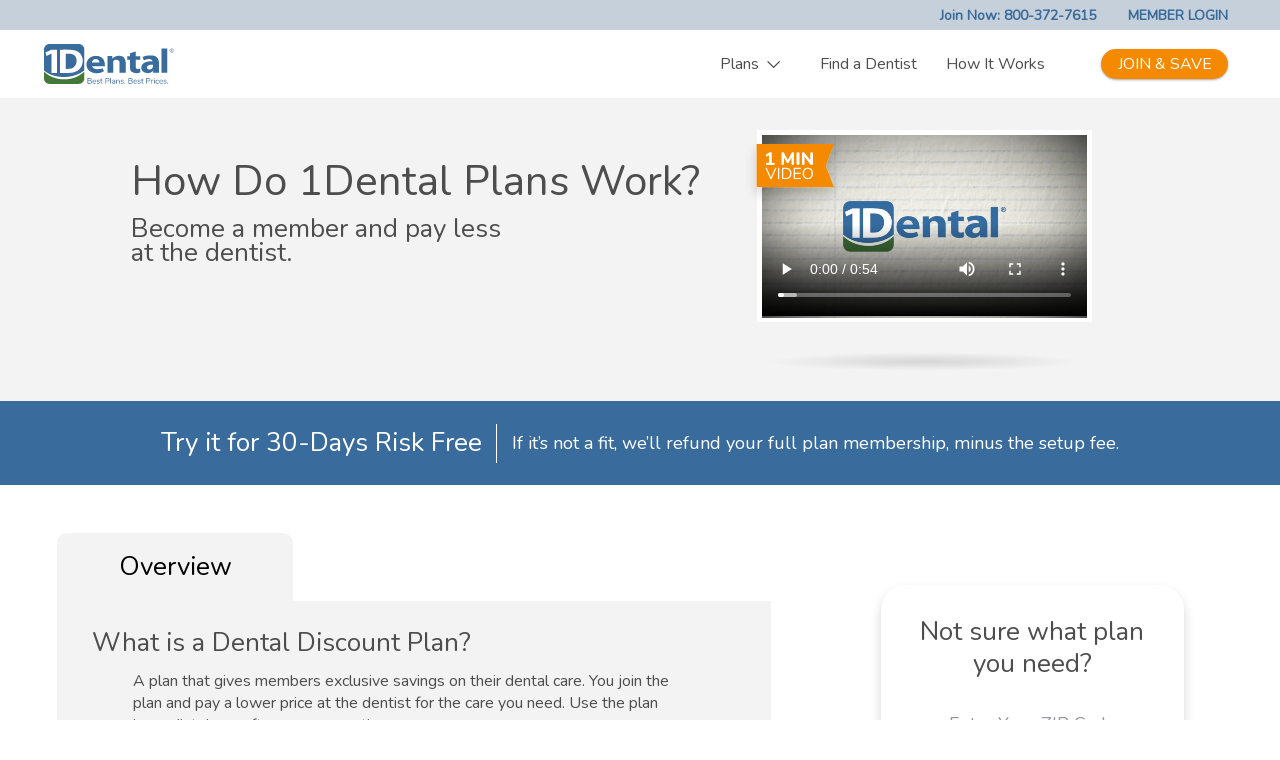

--- FILE ---
content_type: text/html
request_url: https://www.1dental.com/how-it-works/
body_size: 27349
content:
<!DOCTYPE html><html lang="en" data-beasties-container><head>
        <meta charset="utf-8">
        <title>How it Works | 1Dental</title>
        <base href="/">
        <meta name="viewport" content="width=device-width, initial-scale=1">
        <meta name="google-site-verification" content="992XheEKRq3LMXP5BPFBZ34G4CO6HROUTAqbPe7lFiA">
        <meta name="referrer" content="strict-origin-when-cross-origin">
        <link rel="shortcut icon" type="image/x-icon" href="https://digc4xe6kfaun.cloudfront.net/images/favicon.ico">
        <script src="https://cdn.pagesense.io/js/1dental/e1ce292107e74e7f9a41066ec2dd5fa6.js"></script>
        <!-- Google Maps JavaScript API - loaded dynamically by MapsAPILoaderService -->
        <!-- Google Tag Manager - loaded dynamically by GtmLoaderService -->
    <style>:root{--bs-blue:#0d6efd;--bs-indigo:#6610f2;--bs-purple:#6f42c1;--bs-pink:#d63384;--bs-red:#dc3545;--bs-orange:#fd7e14;--bs-yellow:#ffc107;--bs-green:#198754;--bs-teal:#20c997;--bs-cyan:#0dcaf0;--bs-black:#000;--bs-white:#fff;--bs-gray:#6c757d;--bs-gray-dark:#343a40;--bs-gray-100:#f8f9fa;--bs-gray-200:#e9ecef;--bs-gray-300:#dee2e6;--bs-gray-400:#ced4da;--bs-gray-500:#adb5bd;--bs-gray-600:#6c757d;--bs-gray-700:#495057;--bs-gray-800:#343a40;--bs-gray-900:#212529;--bs-primary:#0d6efd;--bs-secondary:#6c757d;--bs-success:#198754;--bs-info:#0dcaf0;--bs-warning:#ffc107;--bs-danger:#dc3545;--bs-light:#f8f9fa;--bs-dark:#212529;--bs-primary-rgb:13,110,253;--bs-secondary-rgb:108,117,125;--bs-success-rgb:25,135,84;--bs-info-rgb:13,202,240;--bs-warning-rgb:255,193,7;--bs-danger-rgb:220,53,69;--bs-light-rgb:248,249,250;--bs-dark-rgb:33,37,41;--bs-primary-text-emphasis:#052c65;--bs-secondary-text-emphasis:#2b2f32;--bs-success-text-emphasis:#0a3622;--bs-info-text-emphasis:#055160;--bs-warning-text-emphasis:#664d03;--bs-danger-text-emphasis:#58151c;--bs-light-text-emphasis:#495057;--bs-dark-text-emphasis:#495057;--bs-primary-bg-subtle:#cfe2ff;--bs-secondary-bg-subtle:#e2e3e5;--bs-success-bg-subtle:#d1e7dd;--bs-info-bg-subtle:#cff4fc;--bs-warning-bg-subtle:#fff3cd;--bs-danger-bg-subtle:#f8d7da;--bs-light-bg-subtle:#fcfcfd;--bs-dark-bg-subtle:#ced4da;--bs-primary-border-subtle:#9ec5fe;--bs-secondary-border-subtle:#c4c8cb;--bs-success-border-subtle:#a3cfbb;--bs-info-border-subtle:#9eeaf9;--bs-warning-border-subtle:#ffe69c;--bs-danger-border-subtle:#f1aeb5;--bs-light-border-subtle:#e9ecef;--bs-dark-border-subtle:#adb5bd;--bs-white-rgb:255,255,255;--bs-black-rgb:0,0,0;--bs-font-sans-serif:system-ui,-apple-system,"Segoe UI",Roboto,"Helvetica Neue","Noto Sans","Liberation Sans",Arial,sans-serif,"Apple Color Emoji","Segoe UI Emoji","Segoe UI Symbol","Noto Color Emoji";--bs-font-monospace:SFMono-Regular,Menlo,Monaco,Consolas,"Liberation Mono","Courier New",monospace;--bs-gradient:linear-gradient(180deg, rgba(255, 255, 255, .15), rgba(255, 255, 255, 0));--bs-body-font-family:var(--bs-font-sans-serif);--bs-body-font-size:1rem;--bs-body-font-weight:400;--bs-body-line-height:1.5;--bs-body-color:#212529;--bs-body-color-rgb:33,37,41;--bs-body-bg:#fff;--bs-body-bg-rgb:255,255,255;--bs-emphasis-color:#000;--bs-emphasis-color-rgb:0,0,0;--bs-secondary-color:rgba(33, 37, 41, .75);--bs-secondary-color-rgb:33,37,41;--bs-secondary-bg:#e9ecef;--bs-secondary-bg-rgb:233,236,239;--bs-tertiary-color:rgba(33, 37, 41, .5);--bs-tertiary-color-rgb:33,37,41;--bs-tertiary-bg:#f8f9fa;--bs-tertiary-bg-rgb:248,249,250;--bs-heading-color:inherit;--bs-link-color:#0d6efd;--bs-link-color-rgb:13,110,253;--bs-link-decoration:underline;--bs-link-hover-color:#0a58ca;--bs-link-hover-color-rgb:10,88,202;--bs-code-color:#d63384;--bs-highlight-color:#212529;--bs-highlight-bg:#fff3cd;--bs-border-width:1px;--bs-border-style:solid;--bs-border-color:#dee2e6;--bs-border-color-translucent:rgba(0, 0, 0, .175);--bs-border-radius:.375rem;--bs-border-radius-sm:.25rem;--bs-border-radius-lg:.5rem;--bs-border-radius-xl:1rem;--bs-border-radius-xxl:2rem;--bs-border-radius-2xl:var(--bs-border-radius-xxl);--bs-border-radius-pill:50rem;--bs-box-shadow:0 .5rem 1rem rgba(0, 0, 0, .15);--bs-box-shadow-sm:0 .125rem .25rem rgba(0, 0, 0, .075);--bs-box-shadow-lg:0 1rem 3rem rgba(0, 0, 0, .175);--bs-box-shadow-inset:inset 0 1px 2px rgba(0, 0, 0, .075);--bs-focus-ring-width:.25rem;--bs-focus-ring-opacity:.25;--bs-focus-ring-color:rgba(13, 110, 253, .25);--bs-form-valid-color:#198754;--bs-form-valid-border-color:#198754;--bs-form-invalid-color:#dc3545;--bs-form-invalid-border-color:#dc3545}*,:after,:before{box-sizing:border-box}@media (prefers-reduced-motion:no-preference){:root{scroll-behavior:smooth}}body{margin:0;font-family:var(--bs-body-font-family);font-size:var(--bs-body-font-size);font-weight:var(--bs-body-font-weight);line-height:var(--bs-body-line-height);color:var(--bs-body-color);text-align:var(--bs-body-text-align);background-color:var(--bs-body-bg);-webkit-text-size-adjust:100%;-webkit-tap-highlight-color:transparent}:root{--bs-breakpoint-xs:0;--bs-breakpoint-sm:576px;--bs-breakpoint-md:768px;--bs-breakpoint-lg:992px;--bs-breakpoint-xl:1200px;--bs-breakpoint-xxl:1400px}:root{--bs-btn-close-filter: }:root{--bs-carousel-indicator-active-bg:#fff;--bs-carousel-caption-color:#fff;--bs-carousel-control-icon-filter: }body{margin:0;font-family:Nunito,Regular!important;font-size:1rem;font-weight:400;letter-spacing:0;line-height:1.34!important;color:#4e4d4d;text-align:left;background-color:#fff}</style><style>@font-face{font-family:FontAwesome;src:url(fontawesome-webfont.2b13baa7dd4f54c9.eot?v=4.7.0);src:url(fontawesome-webfont.2b13baa7dd4f54c9.eot?#iefix&v=4.7.0) format("embedded-opentype"),url(fontawesome-webfont.e9955780856cf8aa.woff2?v=4.7.0) format("woff2"),url(fontawesome-webfont.cf011583fb81df9f.woff?v=4.7.0) format("woff"),url(fontawesome-webfont.8a7cb27d142e3e19.ttf?v=4.7.0) format("truetype"),url(fontawesome-webfont.da909aa098b0ee2d.svg?v=4.7.0#fontawesomeregular) format("svg");font-weight:400;font-style:normal}.fa{display:inline-block;font:14px/1 FontAwesome;font-size:inherit;text-rendering:auto;-webkit-font-smoothing:antialiased;-moz-osx-font-smoothing:grayscale}.fa-lg{font-size:1.33333333em;line-height:.75em;vertical-align:-15%}.fa-bars:before{content:"\f0c9"}:root{--bs-blue:#0d6efd;--bs-indigo:#6610f2;--bs-purple:#6f42c1;--bs-pink:#d63384;--bs-red:#dc3545;--bs-orange:#fd7e14;--bs-yellow:#ffc107;--bs-green:#198754;--bs-teal:#20c997;--bs-cyan:#0dcaf0;--bs-black:#000;--bs-white:#fff;--bs-gray:#6c757d;--bs-gray-dark:#343a40;--bs-gray-100:#f8f9fa;--bs-gray-200:#e9ecef;--bs-gray-300:#dee2e6;--bs-gray-400:#ced4da;--bs-gray-500:#adb5bd;--bs-gray-600:#6c757d;--bs-gray-700:#495057;--bs-gray-800:#343a40;--bs-gray-900:#212529;--bs-primary:#0d6efd;--bs-secondary:#6c757d;--bs-success:#198754;--bs-info:#0dcaf0;--bs-warning:#ffc107;--bs-danger:#dc3545;--bs-light:#f8f9fa;--bs-dark:#212529;--bs-primary-rgb:13,110,253;--bs-secondary-rgb:108,117,125;--bs-success-rgb:25,135,84;--bs-info-rgb:13,202,240;--bs-warning-rgb:255,193,7;--bs-danger-rgb:220,53,69;--bs-light-rgb:248,249,250;--bs-dark-rgb:33,37,41;--bs-primary-text-emphasis:#052c65;--bs-secondary-text-emphasis:#2b2f32;--bs-success-text-emphasis:#0a3622;--bs-info-text-emphasis:#055160;--bs-warning-text-emphasis:#664d03;--bs-danger-text-emphasis:#58151c;--bs-light-text-emphasis:#495057;--bs-dark-text-emphasis:#495057;--bs-primary-bg-subtle:#cfe2ff;--bs-secondary-bg-subtle:#e2e3e5;--bs-success-bg-subtle:#d1e7dd;--bs-info-bg-subtle:#cff4fc;--bs-warning-bg-subtle:#fff3cd;--bs-danger-bg-subtle:#f8d7da;--bs-light-bg-subtle:#fcfcfd;--bs-dark-bg-subtle:#ced4da;--bs-primary-border-subtle:#9ec5fe;--bs-secondary-border-subtle:#c4c8cb;--bs-success-border-subtle:#a3cfbb;--bs-info-border-subtle:#9eeaf9;--bs-warning-border-subtle:#ffe69c;--bs-danger-border-subtle:#f1aeb5;--bs-light-border-subtle:#e9ecef;--bs-dark-border-subtle:#adb5bd;--bs-white-rgb:255,255,255;--bs-black-rgb:0,0,0;--bs-font-sans-serif:system-ui,-apple-system,"Segoe UI",Roboto,"Helvetica Neue","Noto Sans","Liberation Sans",Arial,sans-serif,"Apple Color Emoji","Segoe UI Emoji","Segoe UI Symbol","Noto Color Emoji";--bs-font-monospace:SFMono-Regular,Menlo,Monaco,Consolas,"Liberation Mono","Courier New",monospace;--bs-gradient:linear-gradient(180deg, rgba(255, 255, 255, .15), rgba(255, 255, 255, 0));--bs-body-font-family:var(--bs-font-sans-serif);--bs-body-font-size:1rem;--bs-body-font-weight:400;--bs-body-line-height:1.5;--bs-body-color:#212529;--bs-body-color-rgb:33,37,41;--bs-body-bg:#fff;--bs-body-bg-rgb:255,255,255;--bs-emphasis-color:#000;--bs-emphasis-color-rgb:0,0,0;--bs-secondary-color:rgba(33, 37, 41, .75);--bs-secondary-color-rgb:33,37,41;--bs-secondary-bg:#e9ecef;--bs-secondary-bg-rgb:233,236,239;--bs-tertiary-color:rgba(33, 37, 41, .5);--bs-tertiary-color-rgb:33,37,41;--bs-tertiary-bg:#f8f9fa;--bs-tertiary-bg-rgb:248,249,250;--bs-heading-color:inherit;--bs-link-color:#0d6efd;--bs-link-color-rgb:13,110,253;--bs-link-decoration:underline;--bs-link-hover-color:#0a58ca;--bs-link-hover-color-rgb:10,88,202;--bs-code-color:#d63384;--bs-highlight-color:#212529;--bs-highlight-bg:#fff3cd;--bs-border-width:1px;--bs-border-style:solid;--bs-border-color:#dee2e6;--bs-border-color-translucent:rgba(0, 0, 0, .175);--bs-border-radius:.375rem;--bs-border-radius-sm:.25rem;--bs-border-radius-lg:.5rem;--bs-border-radius-xl:1rem;--bs-border-radius-xxl:2rem;--bs-border-radius-2xl:var(--bs-border-radius-xxl);--bs-border-radius-pill:50rem;--bs-box-shadow:0 .5rem 1rem rgba(0, 0, 0, .15);--bs-box-shadow-sm:0 .125rem .25rem rgba(0, 0, 0, .075);--bs-box-shadow-lg:0 1rem 3rem rgba(0, 0, 0, .175);--bs-box-shadow-inset:inset 0 1px 2px rgba(0, 0, 0, .075);--bs-focus-ring-width:.25rem;--bs-focus-ring-opacity:.25;--bs-focus-ring-color:rgba(13, 110, 253, .25);--bs-form-valid-color:#198754;--bs-form-valid-border-color:#198754;--bs-form-invalid-color:#dc3545;--bs-form-invalid-border-color:#dc3545}*,:after,:before{box-sizing:border-box}@media (prefers-reduced-motion:no-preference){:root{scroll-behavior:smooth}}body{margin:0;font-family:var(--bs-body-font-family);font-size:var(--bs-body-font-size);font-weight:var(--bs-body-font-weight);line-height:var(--bs-body-line-height);color:var(--bs-body-color);text-align:var(--bs-body-text-align);background-color:var(--bs-body-bg);-webkit-text-size-adjust:100%;-webkit-tap-highlight-color:transparent}hr{margin:1rem 0;color:inherit;border:0;border-top:var(--bs-border-width) solid;opacity:.25}h1,h3,h4,h5{margin-top:0;margin-bottom:.5rem;font-weight:500;line-height:1.2;color:var(--bs-heading-color)}h1{font-size:calc(1.375rem + 1.5vw)}@media (min-width:1200px){h1{font-size:2.5rem}}h3{font-size:calc(1.3rem + .6vw)}@media (min-width:1200px){h3{font-size:1.75rem}}h4{font-size:calc(1.275rem + .3vw)}@media (min-width:1200px){h4{font-size:1.5rem}}h5{font-size:1.25rem}p{margin-top:0;margin-bottom:1rem}ul{padding-left:2rem}ul{margin-top:0;margin-bottom:1rem}ul ul{margin-bottom:0}sup{position:relative;font-size:.75em;line-height:0;vertical-align:baseline}sup{top:-.5em}a{color:rgba(var(--bs-link-color-rgb),var(--bs-link-opacity,1));text-decoration:underline}a:hover{--bs-link-color-rgb:var(--bs-link-hover-color-rgb)}a:not([href]):not([class]),a:not([href]):not([class]):hover{color:inherit;text-decoration:none}img{vertical-align:middle}button{border-radius:0}button:focus:not(:focus-visible){outline:0}button,input{margin:0;font-family:inherit;font-size:inherit;line-height:inherit}button{text-transform:none}[role=button]{cursor:pointer}[type=button],button{-webkit-appearance:button}[type=button]:not(:disabled),button:not(:disabled){cursor:pointer}.container{--bs-gutter-x:1.5rem;--bs-gutter-y:0;width:100%;padding-right:calc(var(--bs-gutter-x) * .5);padding-left:calc(var(--bs-gutter-x) * .5);margin-right:auto;margin-left:auto}@media (min-width:576px){.container{max-width:540px}}@media (min-width:768px){.container{max-width:720px}}@media (min-width:992px){.container{max-width:960px}}@media (min-width:1200px){.container{max-width:1140px}}@media (min-width:1400px){.container{max-width:1320px}}:root{--bs-breakpoint-xs:0;--bs-breakpoint-sm:576px;--bs-breakpoint-md:768px;--bs-breakpoint-lg:992px;--bs-breakpoint-xl:1200px;--bs-breakpoint-xxl:1400px}.row{--bs-gutter-x:1.5rem;--bs-gutter-y:0;display:flex;flex-wrap:wrap;margin-top:calc(-1 * var(--bs-gutter-y));margin-right:calc(-.5 * var(--bs-gutter-x));margin-left:calc(-.5 * var(--bs-gutter-x))}.row>*{flex-shrink:0;width:100%;max-width:100%;padding-right:calc(var(--bs-gutter-x) * .5);padding-left:calc(var(--bs-gutter-x) * .5);margin-top:var(--bs-gutter-y)}.col-4{flex:0 0 auto;width:33.33333333%}.col-8{flex:0 0 auto;width:66.66666667%}.col-12{flex:0 0 auto;width:100%}@media (min-width:768px){.col-md-3{flex:0 0 auto;width:25%}.col-md-4{flex:0 0 auto;width:33.33333333%}.col-md-6{flex:0 0 auto;width:50%}.col-md-9{flex:0 0 auto;width:75%}}@media (min-width:992px){.col-lg-3{flex:0 0 auto;width:25%}.col-lg-4{flex:0 0 auto;width:33.33333333%}.col-lg-6{flex:0 0 auto;width:50%}.col-lg-9{flex:0 0 auto;width:75%}}@media (min-width:1200px){.col-xl-4{flex:0 0 auto;width:33.33333333%}.col-xl-8{flex:0 0 auto;width:66.66666667%}}.btn{--bs-btn-padding-x:.75rem;--bs-btn-padding-y:.375rem;--bs-btn-font-family: ;--bs-btn-font-size:1rem;--bs-btn-font-weight:400;--bs-btn-line-height:1.5;--bs-btn-color:var(--bs-body-color);--bs-btn-bg:transparent;--bs-btn-border-width:var(--bs-border-width);--bs-btn-border-color:transparent;--bs-btn-border-radius:var(--bs-border-radius);--bs-btn-hover-border-color:transparent;--bs-btn-box-shadow:inset 0 1px 0 rgba(255, 255, 255, .15),0 1px 1px rgba(0, 0, 0, .075);--bs-btn-disabled-opacity:.65;--bs-btn-focus-box-shadow:0 0 0 .25rem rgba(var(--bs-btn-focus-shadow-rgb), .5);display:inline-block;padding:var(--bs-btn-padding-y) var(--bs-btn-padding-x);font-family:var(--bs-btn-font-family);font-size:var(--bs-btn-font-size);font-weight:var(--bs-btn-font-weight);line-height:var(--bs-btn-line-height);color:var(--bs-btn-color);text-align:center;text-decoration:none;vertical-align:middle;cursor:pointer;-webkit-user-select:none;user-select:none;border:var(--bs-btn-border-width) solid var(--bs-btn-border-color);border-radius:var(--bs-btn-border-radius);background-color:var(--bs-btn-bg);transition:color .15s ease-in-out,background-color .15s ease-in-out,border-color .15s ease-in-out,box-shadow .15s ease-in-out}@media (prefers-reduced-motion:reduce){.btn{transition:none}}.btn:hover{color:var(--bs-btn-hover-color);background-color:var(--bs-btn-hover-bg);border-color:var(--bs-btn-hover-border-color)}.btn:focus-visible{color:var(--bs-btn-hover-color);background-color:var(--bs-btn-hover-bg);border-color:var(--bs-btn-hover-border-color);outline:0;box-shadow:var(--bs-btn-focus-box-shadow)}.btn:first-child:active{color:var(--bs-btn-active-color);background-color:var(--bs-btn-active-bg);border-color:var(--bs-btn-active-border-color)}.btn:first-child:active:focus-visible{box-shadow:var(--bs-btn-focus-box-shadow)}.btn:disabled{color:var(--bs-btn-disabled-color);pointer-events:none;background-color:var(--bs-btn-disabled-bg);border-color:var(--bs-btn-disabled-border-color);opacity:var(--bs-btn-disabled-opacity)}.fade{transition:opacity .15s linear}@media (prefers-reduced-motion:reduce){.fade{transition:none}}.fade:not(.show){opacity:0}.collapse:not(.show){display:none}.dropdown{position:relative}.dropdown-menu{--bs-dropdown-zindex:1000;--bs-dropdown-min-width:10rem;--bs-dropdown-padding-x:0;--bs-dropdown-padding-y:.5rem;--bs-dropdown-spacer:.125rem;--bs-dropdown-font-size:1rem;--bs-dropdown-color:var(--bs-body-color);--bs-dropdown-bg:var(--bs-body-bg);--bs-dropdown-border-color:var(--bs-border-color-translucent);--bs-dropdown-border-radius:var(--bs-border-radius);--bs-dropdown-border-width:var(--bs-border-width);--bs-dropdown-inner-border-radius:calc(var(--bs-border-radius) - var(--bs-border-width));--bs-dropdown-divider-bg:var(--bs-border-color-translucent);--bs-dropdown-divider-margin-y:.5rem;--bs-dropdown-box-shadow:var(--bs-box-shadow);--bs-dropdown-link-color:var(--bs-body-color);--bs-dropdown-link-hover-color:var(--bs-body-color);--bs-dropdown-link-hover-bg:var(--bs-tertiary-bg);--bs-dropdown-link-active-color:#fff;--bs-dropdown-link-active-bg:#0d6efd;--bs-dropdown-link-disabled-color:var(--bs-tertiary-color);--bs-dropdown-item-padding-x:1rem;--bs-dropdown-item-padding-y:.25rem;--bs-dropdown-header-color:#6c757d;--bs-dropdown-header-padding-x:1rem;--bs-dropdown-header-padding-y:.5rem;position:absolute;z-index:var(--bs-dropdown-zindex);display:none;min-width:var(--bs-dropdown-min-width);padding:var(--bs-dropdown-padding-y) var(--bs-dropdown-padding-x);margin:0;font-size:var(--bs-dropdown-font-size);color:var(--bs-dropdown-color);text-align:left;list-style:none;background-color:var(--bs-dropdown-bg);background-clip:padding-box;border:var(--bs-dropdown-border-width) solid var(--bs-dropdown-border-color);border-radius:var(--bs-dropdown-border-radius)}.dropdown-divider{height:0;margin:var(--bs-dropdown-divider-margin-y) 0;overflow:hidden;border-top:1px solid var(--bs-dropdown-divider-bg);opacity:1}.dropdown-item{display:block;width:100%;padding:var(--bs-dropdown-item-padding-y) var(--bs-dropdown-item-padding-x);clear:both;font-weight:400;color:var(--bs-dropdown-link-color);text-align:inherit;text-decoration:none;white-space:nowrap;background-color:transparent;border:0;border-radius:var(--bs-dropdown-item-border-radius,0)}.dropdown-item:focus,.dropdown-item:hover{color:var(--bs-dropdown-link-hover-color);background-color:var(--bs-dropdown-link-hover-bg)}.dropdown-item:active{color:var(--bs-dropdown-link-active-color);text-decoration:none;background-color:var(--bs-dropdown-link-active-bg)}.dropdown-item:disabled{color:var(--bs-dropdown-link-disabled-color);pointer-events:none;background-color:transparent}.nav{--bs-nav-link-padding-x:1rem;--bs-nav-link-padding-y:.5rem;--bs-nav-link-font-weight: ;--bs-nav-link-color:var(--bs-link-color);--bs-nav-link-hover-color:var(--bs-link-hover-color);--bs-nav-link-disabled-color:var(--bs-secondary-color);display:flex;flex-wrap:wrap;padding-left:0;margin-bottom:0;list-style:none}.nav-link{display:block;padding:var(--bs-nav-link-padding-y) var(--bs-nav-link-padding-x);font-size:var(--bs-nav-link-font-size);font-weight:var(--bs-nav-link-font-weight);color:var(--bs-nav-link-color);text-decoration:none;background:0 0;border:0;transition:color .15s ease-in-out,background-color .15s ease-in-out,border-color .15s ease-in-out}@media (prefers-reduced-motion:reduce){.nav-link{transition:none}}.nav-link:focus,.nav-link:hover{color:var(--bs-nav-link-hover-color)}.nav-link:focus-visible{outline:0;box-shadow:0 0 0 .25rem #0d6efd40}.nav-link:disabled{color:var(--bs-nav-link-disabled-color);pointer-events:none;cursor:default}.nav-tabs{--bs-nav-tabs-border-width:var(--bs-border-width);--bs-nav-tabs-border-color:var(--bs-border-color);--bs-nav-tabs-border-radius:var(--bs-border-radius);--bs-nav-tabs-link-hover-border-color:var(--bs-secondary-bg) var(--bs-secondary-bg) var(--bs-border-color);--bs-nav-tabs-link-active-color:var(--bs-emphasis-color);--bs-nav-tabs-link-active-bg:var(--bs-body-bg);--bs-nav-tabs-link-active-border-color:var(--bs-border-color) var(--bs-border-color) var(--bs-body-bg);border-bottom:var(--bs-nav-tabs-border-width) solid var(--bs-nav-tabs-border-color)}.nav-tabs .nav-link{margin-bottom:calc(-1 * var(--bs-nav-tabs-border-width));border:var(--bs-nav-tabs-border-width) solid transparent;border-top-left-radius:var(--bs-nav-tabs-border-radius);border-top-right-radius:var(--bs-nav-tabs-border-radius)}.nav-tabs .nav-link:focus,.nav-tabs .nav-link:hover{isolation:isolate;border-color:var(--bs-nav-tabs-link-hover-border-color)}.nav-tabs .nav-link.active{color:var(--bs-nav-tabs-link-active-color);background-color:var(--bs-nav-tabs-link-active-bg);border-color:var(--bs-nav-tabs-link-active-border-color)}.tab-content>.tab-pane{display:none}.tab-content>.active{display:block}.navbar{--bs-navbar-padding-x:0;--bs-navbar-padding-y:.5rem;--bs-navbar-color:rgba(var(--bs-emphasis-color-rgb), .65);--bs-navbar-hover-color:rgba(var(--bs-emphasis-color-rgb), .8);--bs-navbar-disabled-color:rgba(var(--bs-emphasis-color-rgb), .3);--bs-navbar-active-color:rgba(var(--bs-emphasis-color-rgb), 1);--bs-navbar-brand-padding-y:.3125rem;--bs-navbar-brand-margin-end:1rem;--bs-navbar-brand-font-size:1.25rem;--bs-navbar-brand-color:rgba(var(--bs-emphasis-color-rgb), 1);--bs-navbar-brand-hover-color:rgba(var(--bs-emphasis-color-rgb), 1);--bs-navbar-nav-link-padding-x:.5rem;--bs-navbar-toggler-padding-y:.25rem;--bs-navbar-toggler-padding-x:.75rem;--bs-navbar-toggler-font-size:1.25rem;--bs-navbar-toggler-icon-bg:url("data:image/svg+xml,%3csvg xmlns='http://www.w3.org/2000/svg' viewBox='0 0 30 30'%3e%3cpath stroke='rgba%2833, 37, 41, 0.75%29' stroke-linecap='round' stroke-miterlimit='10' stroke-width='2' d='M4 7h22M4 15h22M4 23h22'/%3e%3c/svg%3e");--bs-navbar-toggler-border-color:rgba(var(--bs-emphasis-color-rgb), .15);--bs-navbar-toggler-border-radius:var(--bs-border-radius);--bs-navbar-toggler-focus-width:.25rem;--bs-navbar-toggler-transition:box-shadow .15s ease-in-out;position:relative;display:flex;flex-wrap:wrap;align-items:center;justify-content:space-between;padding:var(--bs-navbar-padding-y) var(--bs-navbar-padding-x)}.navbar>.container{display:flex;flex-wrap:inherit;align-items:center;justify-content:space-between}.navbar-brand{padding-top:var(--bs-navbar-brand-padding-y);padding-bottom:var(--bs-navbar-brand-padding-y);margin-right:var(--bs-navbar-brand-margin-end);font-size:var(--bs-navbar-brand-font-size);color:var(--bs-navbar-brand-color);text-decoration:none;white-space:nowrap}.navbar-brand:focus,.navbar-brand:hover{color:var(--bs-navbar-brand-hover-color)}.navbar-nav{--bs-nav-link-padding-x:0;--bs-nav-link-padding-y:.5rem;--bs-nav-link-font-weight: ;--bs-nav-link-color:var(--bs-navbar-color);--bs-nav-link-hover-color:var(--bs-navbar-hover-color);--bs-nav-link-disabled-color:var(--bs-navbar-disabled-color);display:flex;flex-direction:column;padding-left:0;margin-bottom:0;list-style:none}.navbar-nav .dropdown-menu{position:static}.navbar-collapse{flex-grow:1;flex-basis:100%;align-items:center}@media (min-width:576px){.navbar-expand-sm{flex-wrap:nowrap;justify-content:flex-start}.navbar-expand-sm .navbar-nav{flex-direction:row}.navbar-expand-sm .navbar-nav .dropdown-menu{position:absolute}.navbar-expand-sm .navbar-nav .nav-link{padding-right:var(--bs-navbar-nav-link-padding-x);padding-left:var(--bs-navbar-nav-link-padding-x)}.navbar-expand-sm .navbar-collapse{display:flex!important;flex-basis:auto}}@media (min-width:768px){.navbar-expand-md{flex-wrap:nowrap;justify-content:flex-start}.navbar-expand-md .navbar-nav{flex-direction:row}.navbar-expand-md .navbar-nav .dropdown-menu{position:absolute}.navbar-expand-md .navbar-nav .nav-link{padding-right:var(--bs-navbar-nav-link-padding-x);padding-left:var(--bs-navbar-nav-link-padding-x)}.navbar-expand-md .navbar-collapse{display:flex!important;flex-basis:auto}}@media (min-width:992px){.navbar-expand-lg{flex-wrap:nowrap;justify-content:flex-start}.navbar-expand-lg .navbar-nav{flex-direction:row}.navbar-expand-lg .navbar-nav .dropdown-menu{position:absolute}.navbar-expand-lg .navbar-nav .nav-link{padding-right:var(--bs-navbar-nav-link-padding-x);padding-left:var(--bs-navbar-nav-link-padding-x)}.navbar-expand-lg .navbar-collapse{display:flex!important;flex-basis:auto}}.card{--bs-card-spacer-y:1rem;--bs-card-spacer-x:1rem;--bs-card-title-spacer-y:.5rem;--bs-card-title-color: ;--bs-card-subtitle-color: ;--bs-card-border-width:var(--bs-border-width);--bs-card-border-color:var(--bs-border-color-translucent);--bs-card-border-radius:var(--bs-border-radius);--bs-card-box-shadow: ;--bs-card-inner-border-radius:calc(var(--bs-border-radius) - (var(--bs-border-width)));--bs-card-cap-padding-y:.5rem;--bs-card-cap-padding-x:1rem;--bs-card-cap-bg:rgba(var(--bs-body-color-rgb), .03);--bs-card-cap-color: ;--bs-card-height: ;--bs-card-color: ;--bs-card-bg:var(--bs-body-bg);--bs-card-img-overlay-padding:1rem;--bs-card-group-margin:.75rem;position:relative;display:flex;flex-direction:column;min-width:0;height:var(--bs-card-height);color:var(--bs-body-color);word-wrap:break-word;background-color:var(--bs-card-bg);background-clip:border-box;border:var(--bs-card-border-width) solid var(--bs-card-border-color);border-radius:var(--bs-card-border-radius)}.card>hr{margin-right:0;margin-left:0}.card-header{padding:var(--bs-card-cap-padding-y) var(--bs-card-cap-padding-x);margin-bottom:0;color:var(--bs-card-cap-color);background-color:var(--bs-card-cap-bg);border-bottom:var(--bs-card-border-width) solid var(--bs-card-border-color)}.card-header:first-child{border-radius:var(--bs-card-inner-border-radius) var(--bs-card-inner-border-radius) 0 0}.accordion{--bs-accordion-color:var(--bs-body-color);--bs-accordion-bg:var(--bs-body-bg);--bs-accordion-transition:color .15s ease-in-out,background-color .15s ease-in-out,border-color .15s ease-in-out,box-shadow .15s ease-in-out,border-radius .15s ease;--bs-accordion-border-color:var(--bs-border-color);--bs-accordion-border-width:var(--bs-border-width);--bs-accordion-border-radius:var(--bs-border-radius);--bs-accordion-inner-border-radius:calc(var(--bs-border-radius) - (var(--bs-border-width)));--bs-accordion-btn-padding-x:1.25rem;--bs-accordion-btn-padding-y:1rem;--bs-accordion-btn-color:var(--bs-body-color);--bs-accordion-btn-bg:var(--bs-accordion-bg);--bs-accordion-btn-icon:url("data:image/svg+xml,%3csvg xmlns='http://www.w3.org/2000/svg' viewBox='0 0 16 16' fill='none' stroke='%23212529' stroke-linecap='round' stroke-linejoin='round'%3e%3cpath d='m2 5 6 6 6-6'/%3e%3c/svg%3e");--bs-accordion-btn-icon-width:1.25rem;--bs-accordion-btn-icon-transform:rotate(-180deg);--bs-accordion-btn-icon-transition:transform .2s ease-in-out;--bs-accordion-btn-active-icon:url("data:image/svg+xml,%3csvg xmlns='http://www.w3.org/2000/svg' viewBox='0 0 16 16' fill='none' stroke='%23052c65' stroke-linecap='round' stroke-linejoin='round'%3e%3cpath d='m2 5 6 6 6-6'/%3e%3c/svg%3e");--bs-accordion-btn-focus-box-shadow:0 0 0 .25rem rgba(13, 110, 253, .25);--bs-accordion-body-padding-x:1.25rem;--bs-accordion-body-padding-y:1rem;--bs-accordion-active-color:var(--bs-primary-text-emphasis);--bs-accordion-active-bg:var(--bs-primary-bg-subtle)}:root{--bs-btn-close-filter: }.modal{--bs-modal-zindex:1055;--bs-modal-width:500px;--bs-modal-padding:1rem;--bs-modal-margin:.5rem;--bs-modal-color:var(--bs-body-color);--bs-modal-bg:var(--bs-body-bg);--bs-modal-border-color:var(--bs-border-color-translucent);--bs-modal-border-width:var(--bs-border-width);--bs-modal-border-radius:var(--bs-border-radius-lg);--bs-modal-box-shadow:var(--bs-box-shadow-sm);--bs-modal-inner-border-radius:calc(var(--bs-border-radius-lg) - (var(--bs-border-width)));--bs-modal-header-padding-x:1rem;--bs-modal-header-padding-y:1rem;--bs-modal-header-padding:1rem 1rem;--bs-modal-header-border-color:var(--bs-border-color);--bs-modal-header-border-width:var(--bs-border-width);--bs-modal-title-line-height:1.5;--bs-modal-footer-gap:.5rem;--bs-modal-footer-bg: ;--bs-modal-footer-border-color:var(--bs-border-color);--bs-modal-footer-border-width:var(--bs-border-width);position:fixed;top:0;left:0;z-index:var(--bs-modal-zindex);display:none;width:100%;height:100%;overflow-x:hidden;overflow-y:auto;outline:0}.modal-dialog{position:relative;width:auto;margin:var(--bs-modal-margin);pointer-events:none}.modal.fade .modal-dialog{transform:translateY(-50px);transition:transform .3s ease-out}@media (prefers-reduced-motion:reduce){.modal.fade .modal-dialog{transition:none}}.modal-dialog-centered{display:flex;align-items:center;min-height:calc(100% - var(--bs-modal-margin) * 2)}.modal-content{position:relative;display:flex;flex-direction:column;width:100%;color:var(--bs-modal-color);pointer-events:auto;background-color:var(--bs-modal-bg);background-clip:padding-box;border:var(--bs-modal-border-width) solid var(--bs-modal-border-color);border-radius:var(--bs-modal-border-radius);outline:0}.modal-header{display:flex;flex-shrink:0;align-items:center;padding:var(--bs-modal-header-padding);border-bottom:var(--bs-modal-header-border-width) solid var(--bs-modal-header-border-color);border-top-left-radius:var(--bs-modal-inner-border-radius);border-top-right-radius:var(--bs-modal-inner-border-radius)}.modal-title{margin-bottom:0;line-height:var(--bs-modal-title-line-height)}.modal-body{position:relative;flex:1 1 auto;padding:var(--bs-modal-padding)}@media (min-width:576px){.modal{--bs-modal-margin:1.75rem;--bs-modal-box-shadow:var(--bs-box-shadow)}.modal-dialog{max-width:var(--bs-modal-width);margin-right:auto;margin-left:auto}}@media (min-width:992px){.modal-lg{--bs-modal-width:800px}}:root{--bs-carousel-indicator-active-bg:#fff;--bs-carousel-caption-color:#fff;--bs-carousel-control-icon-filter: }.ratio{position:relative;width:100%}.ratio:before{display:block;padding-top:var(--bs-aspect-ratio);content:""}.ratio>*{position:absolute;top:0;left:0;width:100%;height:100%}.ratio-16x9{--bs-aspect-ratio:56.25%}.float-start{float:left!important}.float-end{float:right!important}.d-inline{display:inline!important}.d-block{display:block!important}.d-flex{display:flex!important}.d-none{display:none!important}.position-relative{position:relative!important}.border-bottom-0{border-bottom:0!important}.justify-content-between{justify-content:space-between!important}.align-items-center{align-items:center!important}.mt-3{margin-top:1rem!important}.mt-5{margin-top:3rem!important}.me-5{margin-right:3rem!important}.mb-0{margin-bottom:0!important}.mb-2{margin-bottom:.5rem!important}.mb-4{margin-bottom:1.5rem!important}.mb-5{margin-bottom:3rem!important}.ms-auto{margin-left:auto!important}.p-0{padding:0!important}.p-4{padding:1.5rem!important}.px-0{padding-right:0!important;padding-left:0!important}.pt-2{padding-top:.5rem!important}.pe-0{padding-right:0!important}.pe-1{padding-right:.25rem!important}.pb-1{padding-bottom:.25rem!important}.pb-5{padding-bottom:3rem!important}.ps-0{padding-left:0!important}.ps-2{padding-left:.5rem!important}.text-start{text-align:left!important}.text-end{text-align:right!important}.text-center{text-align:center!important}.text-nowrap{white-space:nowrap!important}.text-black{--bs-text-opacity:1;color:rgba(var(--bs-black-rgb),var(--bs-text-opacity))!important}.bg-white{--bs-bg-opacity:1;background-color:rgba(var(--bs-white-rgb),var(--bs-bg-opacity))!important}@media (min-width:576px){.d-sm-block{display:block!important}.d-sm-none{display:none!important}.px-sm-0{padding-right:0!important;padding-left:0!important}}@media (min-width:768px){.d-md-block{display:block!important}.d-md-none{display:none!important}.p-md-3{padding:1rem!important}.px-md-0{padding-right:0!important;padding-left:0!important}.pt-md-3{padding-top:1rem!important}.pb-md-4{padding-bottom:1.5rem!important}.pb-md-5{padding-bottom:3rem!important}}@media (min-width:992px){.d-lg-block{display:block!important}.d-lg-none{display:none!important}}@media (min-width:1200px){.d-xl-block{display:block!important}.d-xl-none{display:none!important}.px-xl-2{padding-right:.5rem!important;padding-left:.5rem!important}.pt-xl-0{padding-top:0!important}.pt-xl-3{padding-top:1rem!important}}.container{max-width:1200px!important}.main-nav .center.container,.main-nav .container,header .container,nav .container{max-width:1200px!important}@media (min-width: 1200px){.container{max-width:1200px!important}.main-nav .center.container,.main-nav .container,header .container,nav .container{max-width:1200px!important}}body{margin:0;font-family:Nunito,Regular!important;font-size:1rem;font-weight:400;letter-spacing:0;line-height:1.34!important;color:#4e4d4d;text-align:left;background-color:#fff}button,.btn,.join-save-nav-btn{box-shadow:#0000001f 0 1px 3px,#0000003d 0 1px 2px}.btn,button,.join-save-nav-btn,.btn:hover,button:hover,.join-save-nav-btn:hover{text-decoration:none!important}.footer-accordion-header-button,.accordion-header-button{box-shadow:unset!important}.pointer{cursor:pointer}a{text-decoration:none}@media screen and (min-width: 1200px){.content-mobile,.content-mobile-tablet,.content-tablet{display:none}}@media screen and (min-width: 768px) and (max-width: 1199.98px){.content-mobile,.content-desktop{display:none}}@media screen and (max-width: 767.98px){.content-tablet,.content-tablet-desktop,.content-desktop{display:none}}@media (min-width: 1200px){.container{min-width:1140px}}@media only screen and (min-width: 360px) and (max-width: 667px) and (orientation: landscape){.container{max-width:620px}}.cardTitle{font-size:1.25rem}.modal-dialog{width:100%;margin:0 auto}.wp-modal .modal-content{padding:15px;border-radius:40px;box-shadow:0 0 30px #020202;background-color:#fff}@media only screen and (min-width: 320px) and (max-width: 767px){.modal-title{line-height:1.2;font-size:1.3rem}}@media only screen and (min-width: 320px) and (max-width: 480px) and (-webkit-device-pixel-ratio: 2) and (device-aspect-ratio: 2/3){.modal-title{line-height:1.2;font-size:1.35rem}}@media only screen and (min-width: 414px) and (max-width: 736px){.modal-title{line-height:1.2}}a{color:#0e6cb6;font-weight:600;-webkit-tap-highlight-color:transparent}a:hover{color:#2f557b;text-decoration:none}input{-webkit-tap-highlight-color:transparent}input::-webkit-outer-spin-button,input::-webkit-inner-spin-button{-webkit-appearance:none;margin:0}input[type=number]{-moz-appearance:textfield}button{-webkit-tap-highlight-color:transparent}.btn{display:inline-block;font-weight:400;text-align:center;white-space:nowrap;vertical-align:middle;-webkit-user-select:none;user-select:none;border:1px solid transparent;padding:.375rem .75rem;font-size:1rem;line-height:1.5;border-radius:.25rem;transition:color .15s ease-in-out,background-color .15s ease-in-out,border-color .15s ease-in-out,box-shadow .15s ease-in-out}.btn:focus{outline:0;box-shadow:none}.btn-orange{background:#f58a00!important;color:#fff!important;border:2px solid #f58a00!important;transition:.5s ease}.paraTitle{font-size:1.125rem}.pageSubTitle{font-size:1.625rem}.text-black{color:#000}p{font-weight:500;margin-bottom:1.25rem}@media only screen and (min-width: 320px) and (max-width: 767px){p{font-size:1rem}}h1{margin:0}sup{top:-.5em;font-size:66%!important}ul li{line-height:1.6}.bg-lightestgray{background:#f3f3f3}.img-fluid{max-width:100%;height:auto}@media print{.dropdown{display:none}}</style><link rel="stylesheet" href="styles.5f2797a3fca678b8.css" media="print" onload="this.media='all'"><noscript><link rel="stylesheet" href="styles.5f2797a3fca678b8.css" media="all"></noscript><style ng-app-id="ng">@import"https://fonts.googleapis.com/css2?family=Nunito";</style><style ng-app-id="ng">.member-options-nav-outer-container[_ngcontent-ng-c2826929134]{width:100%;background:#c6d0da}.member-options-nav-outer-container[_ngcontent-ng-c2826929134]   a[_ngcontent-ng-c2826929134]{font-family:Nunito!important;color:#396c9c}.spanish-option[_ngcontent-ng-c2826929134]   a[_ngcontent-ng-c2826929134]{padding-left:0!important}@media screen and (min-width: 1200px){.member-options-nav-inner-container[_ngcontent-ng-c2826929134]{height:30px}.member-options-nav-wrapper[_ngcontent-ng-c2826929134]{float:right;padding-top:5px}.member-options-nav-outer-container[_ngcontent-ng-c2826929134]   a[_ngcontent-ng-c2826929134]{font-style:normal;font-weight:600;font-size:14px;line-height:22px;padding-left:32px}}@media screen and (min-width: 768px) and (max-width: 1199px){.member-options-nav-inner-container[_ngcontent-ng-c2826929134]{height:24px}.member-options-nav-wrapper[_ngcontent-ng-c2826929134]{float:right}.member-options-nav-outer-container[_ngcontent-ng-c2826929134]   a[_ngcontent-ng-c2826929134]{font-family:Nunito;font-style:normal;font-weight:600;font-size:12px;line-height:19px;color:#396c9c;padding-left:28px}}@media screen and (min-width: 1024px) and (max-width: 1199px){.member-options-nav-wrapper[_ngcontent-ng-c2826929134]{margin-right:3px}}@media screen and (min-width: 768px) and (max-width: 1023px){.member-options-nav-wrapper[_ngcontent-ng-c2826929134]{margin-right:-10px}.main-nav[_ngcontent-ng-c2826929134]   .center.container[_ngcontent-ng-c2826929134]{display:flex!important;align-items:center!important;height:45px!important}.main-nav[_ngcontent-ng-c2826929134]   .center.container[_ngcontent-ng-c2826929134]   .logo-box[_ngcontent-ng-c2826929134]{display:flex!important;align-items:center!important}.main-nav[_ngcontent-ng-c2826929134]   .center.container[_ngcontent-ng-c2826929134]   .logo-box[_ngcontent-ng-c2826929134]   .navbar-brand[_ngcontent-ng-c2826929134]{padding-top:0!important;padding-bottom:0!important;display:flex!important;align-items:center!important}.main-nav[_ngcontent-ng-c2826929134]   .center.container[_ngcontent-ng-c2826929134]   .navbar-collapse[_ngcontent-ng-c2826929134], .main-nav[_ngcontent-ng-c2826929134]   .center.container[_ngcontent-ng-c2826929134]   .navbar-collapse[_ngcontent-ng-c2826929134]   .navbar-nav[_ngcontent-ng-c2826929134]{display:flex!important;align-items:center!important}}@media screen and (max-width: 767px){.member-options-nav-inner-container[_ngcontent-ng-c2826929134]{height:24px}.wa-member-options-mobile[_ngcontent-ng-c2826929134]{justify-content:flex-end!important}.mobile-nav-wrapper[_ngcontent-ng-c2826929134]{width:calc(100vw - 20px);display:flex;justify-content:space-between}.member-options-nav-outer-container[_ngcontent-ng-c2826929134]{display:flex;justify-content:space-between;padding-left:10px;padding-right:10px}.member-options-nav-outer-container[_ngcontent-ng-c2826929134]   a[_ngcontent-ng-c2826929134]{font-style:normal;font-weight:600;font-size:12px;line-height:19px}.main-nav[_ngcontent-ng-c2826929134]   .row[_ngcontent-ng-c2826929134]   .col-4[_ngcontent-ng-c2826929134]{display:flex;align-items:center}.main-nav[_ngcontent-ng-c2826929134]   .row[_ngcontent-ng-c2826929134]   .col-4[_ngcontent-ng-c2826929134]   .navbar-brand[_ngcontent-ng-c2826929134]{padding-top:0!important;padding-bottom:0!important;display:flex;align-items:center}.main-nav[_ngcontent-ng-c2826929134]   .row[_ngcontent-ng-c2826929134]   .col-8[_ngcontent-ng-c2826929134]{display:flex;align-items:center;justify-content:flex-end}.main-nav[_ngcontent-ng-c2826929134]   .row[_ngcontent-ng-c2826929134]   .col-8[_ngcontent-ng-c2826929134]   .float-end[_ngcontent-ng-c2826929134]{order:1}.main-nav[_ngcontent-ng-c2826929134]   .row[_ngcontent-ng-c2826929134]   .col-8[_ngcontent-ng-c2826929134]   .float-end.mobile-join-save-nav-item[_ngcontent-ng-c2826929134]{order:0}}.main-nav[_ngcontent-ng-c2826929134]{width:100%!important}@media screen and (min-width: 1200px){.center[_ngcontent-ng-c2826929134]{min-height:68px!important;max-height:68px!important}.center[_ngcontent-ng-c2826929134]   .logo-box[_ngcontent-ng-c2826929134], .center[_ngcontent-ng-c2826929134]   .logo-box[_ngcontent-ng-c2826929134]   .home-page-link[_ngcontent-ng-c2826929134]{height:60px!important;width:130px!important;display:flex!important;align-items:center!important;justify-content:center!important}}.navbar[_ngcontent-ng-c2826929134]{padding:0rem}.navbar[_ngcontent-ng-c2826929134]   .nav-item[_ngcontent-ng-c2826929134]:not(:last-child){margin-right:0}#navbarNav[_ngcontent-ng-c2826929134]{width:100%;text-align:right}.nav-item[_ngcontent-ng-c2826929134]{display:flex;justify-content:center;align-items:center}@media screen and (min-width: 1200px){.main-nav[_ngcontent-ng-c2826929134]{height:68px}.main-nav[_ngcontent-ng-c2826929134]   .navbar[_ngcontent-ng-c2826929134]{width:100%!important}}@media screen and (min-width: 768px) and (max-width: 1199px){.main-nav[_ngcontent-ng-c2826929134]{height:45px!important}.main-nav[_ngcontent-ng-c2826929134]   .navbar[_ngcontent-ng-c2826929134]{width:100vw!important;padding-left:0;padding-right:0}.main-nav[_ngcontent-ng-c2826929134]   .center.container[_ngcontent-ng-c2826929134]{display:flex!important;align-items:center!important;height:45px!important}.main-nav[_ngcontent-ng-c2826929134]   .center.container[_ngcontent-ng-c2826929134]   .logo-box[_ngcontent-ng-c2826929134]{display:flex!important;align-items:center!important}.main-nav[_ngcontent-ng-c2826929134]   .center.container[_ngcontent-ng-c2826929134]   .logo-box[_ngcontent-ng-c2826929134]   .navbar-brand[_ngcontent-ng-c2826929134]{padding-top:0!important;padding-bottom:0!important;display:flex!important;align-items:center!important}.main-nav[_ngcontent-ng-c2826929134]   .center.container[_ngcontent-ng-c2826929134]   .navbar-collapse[_ngcontent-ng-c2826929134], .main-nav[_ngcontent-ng-c2826929134]   .center.container[_ngcontent-ng-c2826929134]   .navbar-collapse[_ngcontent-ng-c2826929134]   .navbar-nav[_ngcontent-ng-c2826929134]{display:flex!important;align-items:center!important}.nav-link[_ngcontent-ng-c2826929134]{font-weight:400;font-size:14px;line-height:27px}}@media screen and (max-width: 767px){.main-nav[_ngcontent-ng-c2826929134]{height:45px}.navbar-brand[_ngcontent-ng-c2826929134]   img[_ngcontent-ng-c2826929134]{height:27px}.join-save-nav-btn[_ngcontent-ng-c2826929134]{width:127px!important;height:30px;font-weight:400;font-size:14px;line-height:28px;margin-right:15px}.mobile-nav-item[_ngcontent-ng-c2826929134]{height:45px;display:flex;justify-content:center;align-items:center}.mobile-menu-icon[_ngcontent-ng-c2826929134]{margin:0 15px}.header-nav-modal[_ngcontent-ng-c2826929134]{width:100%}.header-nav-modal[_ngcontent-ng-c2826929134]   .modal-dialog[_ngcontent-ng-c2826929134], .header-nav-modal[_ngcontent-ng-c2826929134]   .modal-content[_ngcontent-ng-c2826929134]{width:100%;padding:0!important;margin:0!important}.header-nav-modal[_ngcontent-ng-c2826929134]   .modal-body[_ngcontent-ng-c2826929134]{width:100%;padding:0!important;margin:0!important;background:#fff;border:none;box-shadow:0 3px 8px #0000001a}.mobile-nav-accordion[_ngcontent-ng-c2826929134]   .card[_ngcontent-ng-c2826929134]{margin:0!important;padding:0!important}.nav-modal-close-button[_ngcontent-ng-c2826929134]{padding-top:5px}.card[_ngcontent-ng-c2826929134]{background:#fff!important;border:none}.card-header[_ngcontent-ng-c2826929134]{background:#fff!important;font-family:Nunito;font-style:normal;font-weight:400;font-size:16px;margin:0!important;padding:0!important;border:none!important}.accordion-header-button[_ngcontent-ng-c2826929134], .accordion-header-button[_ngcontent-ng-c2826929134]   a[_ngcontent-ng-c2826929134]{background:#fff!important;border:none!important;font-family:Nunito;font-style:normal;font-weight:400;font-size:16px;color:#396c9c!important;padding:0!important}.accordion-header-button[aria-expanded=true][_ngcontent-ng-c2826929134]   .accordion-arrow-img-collapse[_ngcontent-ng-c2826929134]{display:none}.accordion-header-button[aria-expanded=true][_ngcontent-ng-c2826929134]   .mobile-nav-link[_ngcontent-ng-c2826929134]{color:#396c9c}.accordion-header-button[aria-expanded=false][_ngcontent-ng-c2826929134]   .accordion-arrow-img-open[_ngcontent-ng-c2826929134]{display:none}.accordion-header-button[aria-expanded=false][_ngcontent-ng-c2826929134]   .mobile-nav-link[_ngcontent-ng-c2826929134]{color:#4e4d4d}#mobileNavAccordion[_ngcontent-ng-c2826929134]   .accordion-header-button[_ngcontent-ng-c2826929134]:hover{color:#0f75c6!important}#mobileNavAccordion[_ngcontent-ng-c2826929134]   .accordion-header-button[_ngcontent-ng-c2826929134]{margin-left:6px}.mobile-nav-link-container[_ngcontent-ng-c2826929134]{height:42px!important;margin-bottom:7px!important}.mobile-nav-link[_ngcontent-ng-c2826929134], .mobile-nav-link[_ngcontent-ng-c2826929134]   a[_ngcontent-ng-c2826929134]:not(.mobile-nav-link-subtext){font-family:Nunito;font-style:normal;font-weight:400;font-size:16px;color:#4e4d4d}.mobile-nav-link[_ngcontent-ng-c2826929134]   div[_ngcontent-ng-c2826929134]{display:flex;justify-content:left;margin:0!important;padding-bottom:7px!important}.mobile-nav-link[_ngcontent-ng-c2826929134]   p[_ngcontent-ng-c2826929134]{margin:0!important;padding-bottom:7px!important}.mobile-nav-link[_ngcontent-ng-c2826929134]   a[_ngcontent-ng-c2826929134]{padding-left:6px}.plans-accordion-header[_ngcontent-ng-c2826929134]   .active[_ngcontent-ng-c2826929134]:first-of-type, .mobile-find-a-dentist-link[_ngcontent-ng-c2826929134]   .active[_ngcontent-ng-c2826929134], .mobile-how-it-works-link[_ngcontent-ng-c2826929134]   .active[_ngcontent-ng-c2826929134], .mobile-nav-accordion[_ngcontent-ng-c2826929134]   .active[_ngcontent-ng-c2826929134]{font-weight:600!important;color:#4e4d4d!important}.mobile-nav-link-text[_ngcontent-ng-c2826929134]   a[_ngcontent-ng-c2826929134]{line-height:16px!important;margin:0!important;padding-left:6px!important;padding-bottom:0!important}.mobile-nav-hr[_ngcontent-ng-c2826929134]{width:95%;border-top:1px solid #4e4d4d;margin:0 0 12px 6px!important;padding:0 0 0 6px!important}.nav-item-hr[_ngcontent-ng-c2826929134]{display:flex;justify-content:left;width:143px;border-top:.5px solid #c6d0da;margin:2px 0 12px 6px!important;padding:0!important}.mobile-nav-link-subtext[_ngcontent-ng-c2826929134]{position:absolute;top:18px;left:6px;font-family:Nunito;font-style:normal;font-weight:400;font-size:11px;color:#4e4d4d!important}.mobile-nav-link-text[_ngcontent-ng-c2826929134], .mobile-nav-link-subtext[_ngcontent-ng-c2826929134]{padding:0!important;margin:0!important}.wa-specific-info-container.col-12[_ngcontent-ng-c2826929134]{padding-left:5px!important;padding-right:5px!important}.specific-info-title[_ngcontent-ng-c2826929134]{font-family:Nunito;font-style:normal;font-weight:400;font-size:16px;line-height:34px;text-align:center;color:#4e4d4d}.specific-info-copy[_ngcontent-ng-c2826929134]{width:290px;height:40px;font-family:Nunito;font-style:normal;font-weight:400;font-size:14px;line-height:20px;text-align:center;color:#4e4d4d;margin:0 auto;margin-bottom:21px!important}.wa-specific-info-copy[_ngcontent-ng-c2826929134]{width:356px!important;margin-top:-4px}}.navbar-brand[_ngcontent-ng-c2826929134]{padding-left:0!important;padding-top:0!important;padding-bottom:0!important;display:flex!important;align-items:center!important}.navbar-brand[_ngcontent-ng-c2826929134]   img[_ngcontent-ng-c2826929134]{margin-right:0!important}.home-page-link[_ngcontent-ng-c2826929134]{pointer-events:auto}@media screen and (min-width: 576px) and (max-width: 667px){.navbar-brand[_ngcontent-ng-c2826929134]{width:55%}}@media screen and (max-width: 575.98px){.navbar-brand[_ngcontent-ng-c2826929134]{width:42%!important}}@media screen and (min-width: 768px) and (max-width: 1199.98px){.navbar-brand[_ngcontent-ng-c2826929134]   img[_ngcontent-ng-c2826929134]{width:89px;height:auto}}@media screen and (min-width: 480px) and (max-width: 767.98px){.navbar-brand[_ngcontent-ng-c2826929134]   img[_ngcontent-ng-c2826929134]{width:150px}}@media screen and (max-width: 479.98px){.navbar-brand[_ngcontent-ng-c2826929134]   img[_ngcontent-ng-c2826929134]{width:90px}}.nav-link[_ngcontent-ng-c2826929134]{padding-left:21px!important;font-family:Nunito!important;font-weight:400;color:#4e4d4d;outline:none}.nav-link.active[_ngcontent-ng-c2826929134]{font-weight:600;color:#4e4d4d!important}.nav-link[_ngcontent-ng-c2826929134]:hover{color:#0f75c6}.nav-link-plans[_ngcontent-ng-c2826929134]{width:100px;padding-right:0}.nav-link-plans[aria-expanded=true][_ngcontent-ng-c2826929134]   .accordion-arrow-img-collapse[_ngcontent-ng-c2826929134], .nav-link-plans[aria-expanded=false][_ngcontent-ng-c2826929134]   .accordion-arrow-img-open[_ngcontent-ng-c2826929134]{display:none}.wa-find-dentist-nav-link[_ngcontent-ng-c2826929134]{margin-left:34px}.link-desc-container[_ngcontent-ng-c2826929134]{line-height:13px}.link-desc[_ngcontent-ng-c2826929134]{width:100%;display:block;font-family:Nunito!important;font-style:normal;font-weight:400;font-size:11px;line-height:13px;align-items:center;color:#4e4d4d}.join-save-nav-btn-container[_ngcontent-ng-c2826929134]{margin-left:21px!important;display:flex;justify-content:center;align-items:center}.wa-join-save-nav-btn-container[_ngcontent-ng-c2826929134]{margin-left:48px!important}.join-save-nav-btn[_ngcontent-ng-c2826929134]{background:#75b53a;border:1px solid #75b53a;box-sizing:border-box;border-radius:49px;font-family:Nunito!important;font-style:normal;color:#fff!important;display:flex;justify-content:center;align-items:center;text-align:center}.join-save-nav-btn[_ngcontent-ng-c2826929134]:hover{background:#80c600;border:1px solid #80c600}.wa-join-btn[_ngcontent-ng-c2826929134]{background:#ff992d;border:1px solid #ff992d;box-sizing:border-box;border-radius:49px;font-family:Nunito!important;font-style:normal;color:#fff!important;display:flex;justify-content:center;align-items:center;text-align:center}.wa-join-btn[_ngcontent-ng-c2826929134]:hover{background:#ff992d;border:1px solid #ff992d}.jsnbc-es[_ngcontent-ng-c2826929134]   .join-save-nav-btn[_ngcontent-ng-c2826929134]{width:150px!important}@media screen and (min-width: 1200px){.join-save-nav-btn[_ngcontent-ng-c2826929134]{width:127px!important;height:30px;font-weight:400;font-size:16px;line-height:28px}.join-save-nav-btn-container[_ngcontent-ng-c2826929134]   .join-save-nav-btn[_ngcontent-ng-c2826929134]{padding-left:8px!important}}@media screen and (min-width: 768px) and (max-width: 1199px){.join-save-nav-btn[_ngcontent-ng-c2826929134]{width:108px!important;height:25px;font-weight:400;font-size:14px;line-height:27px}.join-save-nav-btn-container[_ngcontent-ng-c2826929134]   .join-save-nav-btn[_ngcontent-ng-c2826929134]{padding-left:8px!important}}.dropdown[_ngcontent-ng-c2826929134]{position:static!important}.dropdown[_ngcontent-ng-c2826929134]   .dropdown-menu[_ngcontent-ng-c2826929134]{border-radius:0}.dropdown-menu[_ngcontent-ng-c2826929134]{box-shadow:0 .5rem 1rem #00000026!important;margin-top:0!important;border:none}.dropdown-item[_ngcontent-ng-c2826929134]{font-family:Nunito!important;font-style:normal;font-weight:400;color:#396c9c;padding:0!important;margin:0!important}.dropdown-item[_ngcontent-ng-c2826929134]:hover{background-color:transparent!important;color:#0f75c6}.dropdown-item-active[_ngcontent-ng-c2826929134]{color:#4e4d4d;font-weight:600}.plans-expanded-menu-container[_ngcontent-ng-c2826929134]{width:100%}.plan-dropdown-items-container[_ngcontent-ng-c2826929134]{padding-bottom:33px}.plan-dropdown-items-container[_ngcontent-ng-c2826929134]   hr[_ngcontent-ng-c2826929134]{margin:5px 0!important;border-top:1px solid #4e4d4d;width:100%}@media screen and (min-width: 1200px){.dropdown-item[_ngcontent-ng-c2826929134]{font-size:16px}.dropdown-menu[_ngcontent-ng-c2826929134]{width:310px;top:50px;left:0;padding:14px 35px 23px}.plans-expanded-menu-container[_ngcontent-ng-c2826929134]{width:100%}.plan-dropdown-items-container[_ngcontent-ng-c2826929134]{width:100%;padding-bottom:0}}@media screen and (min-width: 768px) and (max-width: 1199px){.dropdown-item[_ngcontent-ng-c2826929134]{font-size:14px}.dropdown-menu[_ngcontent-ng-c2826929134]{width:310px;top:40px;left:0;padding:14px 35px 23px}.plan-dropdown-items-container[_ngcontent-ng-c2826929134]{width:100%;padding-bottom:0}}.animate[_ngcontent-ng-c2826929134]{animation-duration:.3s;-webkit-animation-duration:.3s;animation-fill-mode:both;-webkit-animation-fill-mode:both}@keyframes _ngcontent-ng-c2826929134_slideIn{0%{transform:translateY(1rem);opacity:0}to{transform:translateY(0);opacity:1}0%{transform:translateY(1rem);opacity:0}}.slideIn[_ngcontent-ng-c2826929134]{animation-name:_ngcontent-ng-c2826929134_slideIn}@media print{.top-nav-desktop[_ngcontent-ng-c2826929134], .top-nav-mobile[_ngcontent-ng-c2826929134]{display:none}}@media screen and (max-width: 767px){.member-access-mobile[_ngcontent-ng-c2826929134]{margin-left:15px}}</style><style ng-app-id="ng">#washingtonPopUp[_ngcontent-ng-c2195893209]   .modal-content[_ngcontent-ng-c2195893209]{background:#fff;box-shadow:0 6px 12px #00000029;border-style:none;border-radius:30px}.wa-error-modal-body[_ngcontent-ng-c2195893209]{display:flex;flex-direction:column;justify-content:center;padding:0;width:100%}.wa-error-modal-close-button[_ngcontent-ng-c2195893209]{width:34px;height:34px;border:1px solid #f1f1f1;border-radius:50%;background:#fff;box-shadow:0 2px 2px #0000001d;font-size:20px;font-weight:400;color:#a3a3a3}.wa-error-modal-title[_ngcontent-ng-c2195893209]{margin-top:5px;font-weight:400;font-size:1.5rem;line-height:32px;letter-spacing:0em;text-align:center;color:#0e6cb6}.wa-error-modal-hr[_ngcontent-ng-c2195893209]{border:1px solid #d9d9e1}@media screen and (min-width: 768px){.non-resident-error[_ngcontent-ng-c2195893209]   .modal-dialog[_ngcontent-ng-c2195893209]{max-width:361px}.non-resident-error[_ngcontent-ng-c2195893209]   .wa-error-modal-body[_ngcontent-ng-c2195893209]{margin-top:-24px}.wa-error-modal-content[_ngcontent-ng-c2195893209]{width:344px;height:265px;margin-left:auto;margin-right:auto}.non-resident-error[_ngcontent-ng-c2195893209]   .wa-error-modal-content[_ngcontent-ng-c2195893209]{width:361px;height:250px}.wa-error-modal-body[_ngcontent-ng-c2195893209]   .wa-error-modal-title[_ngcontent-ng-c2195893209]{font-size:26px;font-weight:600;line-height:32px}.wa-error-modal-body[_ngcontent-ng-c2195893209]   .error-modal-text-container[_ngcontent-ng-c2195893209]   .error-modal-text[_ngcontent-ng-c2195893209]{text-align:center}.wa-error-modal-hr[_ngcontent-ng-c2195893209]{width:98%}.non-resident-error[_ngcontent-ng-c2195893209]   .wa-error-modal-hr[_ngcontent-ng-c2195893209]{width:287px}.wa-error-modal-close-button[_ngcontent-ng-c2195893209]{position:absolute;top:-30px;left:45%;display:flex;justify-content:center;align-items:center}.non-resident-error[_ngcontent-ng-c2195893209]   .wa-error-modal-close-button[_ngcontent-ng-c2195893209]{top:-8px;left:147px}.non-resident-error[_ngcontent-ng-c2195893209]   .wa-error-modal-title[_ngcontent-ng-c2195893209]{color:#0e6cb6;text-align:center;font-family:Nunito;font-size:26px;font-style:normal;font-weight:600;line-height:32px;margin-top:22px;padding-bottom:9px}.non-resident-error[_ngcontent-ng-c2195893209]   .error-modal-text[_ngcontent-ng-c2195893209]{width:307px;margin-top:8px;text-align:center;font-family:Nunito;font-size:16px;font-style:normal;font-weight:400;line-height:22px}}@media screen and (max-width: 767px){#washingtonPopUp[_ngcontent-ng-c2195893209]   .modal-content[_ngcontent-ng-c2195893209]{height:250px;display:flex;justify-content:center;align-content:flex-start}.wa-error-modal-hr[_ngcontent-ng-c2195893209]{width:98%}.wa-error-modal-body[_ngcontent-ng-c2195893209]{width:310px;height:250px;padding:0;margin:0 auto}.wa-error-modal-close-button[_ngcontent-ng-c2195893209]{position:absolute;top:-30px;left:145px;padding-top:2px;padding-left:7px;padding-right:7px}}</style><style ng-app-id="ng">.text-bold-700[_ngcontent-ng-c585038879]{font-weight:700}.footer-outer-container[_ngcontent-ng-c585038879]{background:#4e4d4d}.footer-inner-container[_ngcontent-ng-c585038879]   h4[_ngcontent-ng-c585038879]{font-family:Nunito;font-weight:400;letter-spacing:0em;text-align:left;color:#fff}.footer-inner-container[_ngcontent-ng-c585038879]   ul[_ngcontent-ng-c585038879]{margin-bottom:0;padding-left:0;list-style:none}.footer-inner-container[_ngcontent-ng-c585038879]   ul[_ngcontent-ng-c585038879]   li[_ngcontent-ng-c585038879]{line-height:18px;margin-bottom:5px}.footer-inner-container[_ngcontent-ng-c585038879]   ul[_ngcontent-ng-c585038879]   li[_ngcontent-ng-c585038879]   a[_ngcontent-ng-c585038879]{font-family:Nunito;font-size:14px;font-weight:400;line-height:18px;letter-spacing:0em;text-align:left;color:#fff;list-style-type:none}.footer-inner-container[_ngcontent-ng-c585038879]   ul[_ngcontent-ng-c585038879]   li[_ngcontent-ng-c585038879]   a[_ngcontent-ng-c585038879]:hover{color:#fff;opacity:.5}@media screen and (min-width: 1200px){.footer-inner-container[_ngcontent-ng-c585038879]{padding-top:49px;padding-bottom:43px}.footer-col[_ngcontent-ng-c585038879]{padding-top:10px}.footer-col-plans[_ngcontent-ng-c585038879]{padding-left:80px}.footer-col-help[_ngcontent-ng-c585038879]{padding-left:25px}.footer-col-company[_ngcontent-ng-c585038879]{padding-left:0}.footer-col-logos[_ngcontent-ng-c585038879]{padding-left:0;margin-left:-10px}.footer-inner-container[_ngcontent-ng-c585038879]   h4[_ngcontent-ng-c585038879]{margin-bottom:16px;font-size:26px;line-height:26px}}@media screen and (min-width: 768px) and (max-width: 1199px){.footer-inner-container[_ngcontent-ng-c585038879]{padding-top:36px;padding-bottom:37px}.footer-inner-container[_ngcontent-ng-c585038879]   h4[_ngcontent-ng-c585038879]{font-size:24px;line-height:30px}}@media screen and (min-width: 768px) and (max-width: 1023px){.footer-col-help[_ngcontent-ng-c585038879]{padding-left:10px;padding-right:0}.footer-col-company[_ngcontent-ng-c585038879]{padding-left:0;padding-right:0}}@media screen and (max-width: 767px){.footer-inner-container[_ngcontent-ng-c585038879]{padding-top:28px;padding-bottom:44px}.footer-inner-container[_ngcontent-ng-c585038879]   h4[_ngcontent-ng-c585038879]{margin-bottom:0;font-size:22px;line-height:26px}}.wa-link-container[_ngcontent-ng-c585038879], .wa-link-container[_ngcontent-ng-c585038879]   a[_ngcontent-ng-c585038879]{color:#fff;font-family:Nunito}@media screen and (min-width: 1200px){.wa-footer-inner-container[_ngcontent-ng-c585038879], .wa-footer-outer-container[_ngcontent-ng-c585038879]{height:90px!important;padding-top:0!important;padding-bottom:0!important}.wa-link-container[_ngcontent-ng-c585038879], .wa-link-container[_ngcontent-ng-c585038879]   a[_ngcontent-ng-c585038879]{font-size:14px;font-style:normal;font-weight:400;line-height:18px}.wa-link-container[_ngcontent-ng-c585038879]{width:100%;height:90px;display:flex;flex-direction:row;justify-content:center;align-items:center}.wa-link-container[_ngcontent-ng-c585038879]   div[_ngcontent-ng-c585038879]{padding:0 36px}}@media screen and (min-width: 768px) and (max-width: 1199px){.wa-footer-inner-container[_ngcontent-ng-c585038879], .wa-footer-outer-container[_ngcontent-ng-c585038879]{height:90px!important;padding-top:0!important;padding-bottom:0!important}.wa-link-container[_ngcontent-ng-c585038879]{width:100%;height:90px!important;display:flex;flex-direction:row;justify-content:space-between;align-items:center}.wa-link-container[_ngcontent-ng-c585038879], .wa-link-container[_ngcontent-ng-c585038879]   a[_ngcontent-ng-c585038879]{font-size:14px;font-style:normal;font-weight:400;line-height:18px}}@media screen and (max-width: 767px){.wa-footer-inner-container[_ngcontent-ng-c585038879], .wa-footer-outer-container[_ngcontent-ng-c585038879]{height:145px}.wa-footer-inner-container[_ngcontent-ng-c585038879]{padding-top:25px}.left-link-col[_ngcontent-ng-c585038879]{padding-left:50px!important}.right-link-col[_ngcontent-ng-c585038879]{padding-left:18px!important}.wa-link-container[_ngcontent-ng-c585038879]   a[_ngcontent-ng-c585038879]{font-size:14px;font-weight:400;line-height:18px;letter-spacing:0em}.wa-link-container[_ngcontent-ng-c585038879]   div[_ngcontent-ng-c585038879]{padding-bottom:16px}}#footerNavAccordion[_ngcontent-ng-c585038879]   .card[_ngcontent-ng-c585038879]{background:#4e4d4d;border:none}.footer-accordion-header-container[_ngcontent-ng-c585038879]{padding-left:10px}.footer-accordion-header[_ngcontent-ng-c585038879]{margin:0;padding:0;background:#4e4d4d;border:none}.footer-accordion-header-button[_ngcontent-ng-c585038879]{width:100%;padding:10px 0;background:#4e4d4d;border:none}.footer-accordion-header-button[aria-expanded=false][_ngcontent-ng-c585038879]   .footer-accordion-arrow-img-collapse[_ngcontent-ng-c585038879], .footer-accordion-header-button[aria-expanded=true][_ngcontent-ng-c585038879]   .footer-accordion-arrow-img-open[_ngcontent-ng-c585038879]{display:none}.footer-accordion-content[_ngcontent-ng-c585038879]{padding-top:2px;padding-left:10px}.footer-inner-container[_ngcontent-ng-c585038879]   hr[_ngcontent-ng-c585038879]{height:0px;margin-top:10px;margin-bottom:10px;border-width:1px;border-color:#c6d0da;border-top-style:solid;border-bottom-style:none;border-left-style:none;border-right-style:none;width:100%}.footer-logos-container[_ngcontent-ng-c585038879]{display:flex;justify-content:center;align-content:center}@media screen and (max-width: 767px){.footer-logos-container[_ngcontent-ng-c585038879]{padding-top:25px}}.copyright-outer-container[_ngcontent-ng-c585038879]{background:#f3f3f3}.copyright-inner-container[_ngcontent-ng-c585038879]{max-width:90%;margin-left:auto;margin-right:auto;padding-bottom:90px}.wa-copyright-inner-container[_ngcontent-ng-c585038879]{padding-bottom:34px}.copyright-header[_ngcontent-ng-c585038879]{font-family:Nunito;font-weight:400;letter-spacing:0em;text-align:left;color:#4e4d4d}.copyright-paragraph[_ngcontent-ng-c585038879]{margin-bottom:0;font-family:Nunito;font-weight:400;letter-spacing:0em;text-align:justify}.copyright-link[_ngcontent-ng-c585038879]{color:#007bff;text-decoration:none;font-weight:400}.copyright-phone-link[_ngcontent-ng-c585038879]{color:#4e4d4d;text-decoration:none;font-weight:400}.wa-copyright-inner-container[_ngcontent-ng-c585038879]   .copyright-paragraph[_ngcontent-ng-c585038879]{text-align:justify}@media screen and (min-width: 1200px){.copyright-inner-container[_ngcontent-ng-c585038879]{padding-top:26px}.copyright-header[_ngcontent-ng-c585038879]{font-size:14px;line-height:30px}.copyright-paragraph[_ngcontent-ng-c585038879]{font-size:14px;line-height:22px}.copyright-paragraph-1[_ngcontent-ng-c585038879]{padding-top:7px}.copyright-paragraph-2[_ngcontent-ng-c585038879]{padding-top:22px}}@media screen and (min-width: 768px) and (max-width: 1199px){.copyright-inner-container[_ngcontent-ng-c585038879]{padding-top:26px}.copyright-header[_ngcontent-ng-c585038879]{font-size:12px;line-height:30px}.copyright-paragraph[_ngcontent-ng-c585038879]{font-size:12px;line-height:20px}.copyright-paragraph-1[_ngcontent-ng-c585038879]{padding-top:7px}.copyright-paragraph-2[_ngcontent-ng-c585038879]{padding-top:20px}}@media screen and (max-width: 767px){.copyright-inner-container[_ngcontent-ng-c585038879]{padding:30px 5px}.copyright-header[_ngcontent-ng-c585038879]{font-size:12px;line-height:24px}.copyright-paragraph[_ngcontent-ng-c585038879]{font-size:12px;line-height:20px}.copyright-paragraph-1[_ngcontent-ng-c585038879]{padding-top:0}.copyright-paragraph-2[_ngcontent-ng-c585038879]{padding-top:20px}}@media screen and (min-width: 1200px){.wa-copyright-inner-container[_ngcontent-ng-c585038879]{padding-bottom:52px}}</style><style ng-app-id="ng">.love-it-guaranteed-modal[_ngcontent-ng-c4225020437]   .modal-content[_ngcontent-ng-c4225020437]{box-shadow:0 6px 12px #00000029;border-radius:30px;padding-top:0!important;padding-bottom:0!important}.love-it-guaranteed-modal[_ngcontent-ng-c4225020437]   .modal-close-button[_ngcontent-ng-c4225020437]{padding-top:2px;padding-left:7px;padding-right:7px;width:34px;height:34px;border:1px solid #f1f1f1;border-radius:50%;background:#fff;box-shadow:0 2px 2px #0000001d;font-size:20px;font-weight:400;color:#a3a3a3}.love-it-title[_ngcontent-ng-c4225020437]{font-family:Nunito;font-style:normal;text-align:center;color:#396c9c}.in-love-highlight[_ngcontent-ng-c4225020437]{font-weight:800;font-style:italic}@media screen and (min-width: 750px){.love-it-guaranteed-modal[_ngcontent-ng-c4225020437]   .modal-dialog[_ngcontent-ng-c4225020437]{width:555px!important;height:401px!important}.love-it-guaranteed-modal[_ngcontent-ng-c4225020437]   .modal-body[_ngcontent-ng-c4225020437]{width:553px!important;position:relative}.love-it-guaranteed-modal[_ngcontent-ng-c4225020437]   .modal-close-button[_ngcontent-ng-c4225020437]{position:absolute;top:-17px;left:260px}.love-it-header-container[_ngcontent-ng-c4225020437]{width:100%;height:235px;position:relative}.spanish[_ngcontent-ng-c4225020437]   .love-it-header-container[_ngcontent-ng-c4225020437]{height:285px!important}.love-it-header[_ngcontent-ng-c4225020437]{position:absolute;top:13px;left:8px;width:350px;display:flex;flex-direction:column;align-items:center}.love-it-title[_ngcontent-ng-c4225020437]{width:261px;font-size:26px;font-weight:600;line-height:32px;text-align:center}.love-it-header[_ngcontent-ng-c4225020437]   hr[_ngcontent-ng-c4225020437]{width:300px;border-top:1px solid #d9d9e1}.love-it-header[_ngcontent-ng-c4225020437]   div[_ngcontent-ng-c4225020437]:last-of-type{width:350px;padding-top:6px}.love-it-image-container[_ngcontent-ng-c4225020437]{position:absolute;right:0;margin-right:-20px}.love-it-bottom-content[_ngcontent-ng-c4225020437]{width:475px;padding-top:12px;padding-left:8px}.love-it-bottom-content[_ngcontent-ng-c4225020437]   p[_ngcontent-ng-c4225020437]:first-of-type{padding-bottom:3px}.love-it-header-sm[_ngcontent-ng-c4225020437], .love-it-image-container-sm[_ngcontent-ng-c4225020437], .love-it-badge-sm[_ngcontent-ng-c4225020437]{display:none!important}}@media screen and (min-width: 750px) and (max-width: 1023px){.love-it-guaranteed-modal[_ngcontent-ng-c4225020437]   .modal-dialog[_ngcontent-ng-c4225020437]{max-width:555px!important}}@media screen and (min-width: 750px) and (max-width: 1023px) and (max-width: 767px){.love-it-guaranteed-modal[_ngcontent-ng-c4225020437]   .modal-body[_ngcontent-ng-c4225020437]{padding:.5rem!important}}@media screen and (max-width: 749px){.love-it-guaranteed-modal[_ngcontent-ng-c4225020437]   .modal-dialog[_ngcontent-ng-c4225020437]{width:342px!important;height:504px!important}.love-it-guaranteed-modal[_ngcontent-ng-c4225020437]   .modal-body[_ngcontent-ng-c4225020437], .love-it-guaranteed-modal[_ngcontent-ng-c4225020437]   p[_ngcontent-ng-c4225020437]{width:340px!important;position:relative;font-family:Nunito;font-style:normal;font-weight:400;font-size:14px;line-height:22px;color:#4e4d4d}.love-it-guaranteed-modal[_ngcontent-ng-c4225020437]   .modal-close-button[_ngcontent-ng-c4225020437]{position:absolute;top:-17px;left:153px}.love-it-header-container[_ngcontent-ng-c4225020437]{width:100%}.love-it-header[_ngcontent-ng-c4225020437]{width:100%;position:relative}.love-it-title[_ngcontent-ng-c4225020437]{width:261px;font-size:26px;font-weight:600;line-height:32px;text-align:center;padding-top:29px;margin:0 auto}.love-it-header[_ngcontent-ng-c4225020437]   hr[_ngcontent-ng-c4225020437]{width:255px;border-top:1px solid #d9d9e1}.love-it-image-container[_ngcontent-ng-c4225020437]{width:100%;display:flex!important;flex-direction:row;justify-content:center;padding-left:16px;padding-bottom:22px}.love-it-image-container[_ngcontent-ng-c4225020437]   img[_ngcontent-ng-c4225020437]{width:121px;height:117px}.love-it-header-lg[_ngcontent-ng-c4225020437], .love-it-image-container-lg[_ngcontent-ng-c4225020437], .love-it-badge-lg[_ngcontent-ng-c4225020437]{display:none!important}.love-it-image-container[_ngcontent-ng-c4225020437]   div[_ngcontent-ng-c4225020437]:first-of-type{width:192px}.love-it-bottom-content[_ngcontent-ng-c4225020437]{padding-right:20px;padding-left:20px}.love-it-bottom-content[_ngcontent-ng-c4225020437]   p[_ngcontent-ng-c4225020437]{max-width:300px}}</style><style ng-app-id="ng">@media (max-width: 1199px){.modal-body[_ngcontent-ng-c3013600467]{width:88%;margin-left:auto;margin-right:auto}.modal-body[_ngcontent-ng-c3013600467]   .pageSubTitle[_ngcontent-ng-c3013600467]{color:#396c9c;font-size:26px;font-weight:600;line-height:32px;text-align:center;margin-left:auto;margin-right:auto}.award-container[_ngcontent-ng-c3013600467]{display:flex;flex-direction:row;align-items:start!important}.award-container[_ngcontent-ng-c3013600467]   .image-box[_ngcontent-ng-c3013600467]{margin-right:10px}}@media (min-width: 1200px){.company-awards-modal[_ngcontent-ng-c3013600467]   .modal-dialog[_ngcontent-ng-c3013600467]{display:flex;justify-content:center}.company-awards-modal[_ngcontent-ng-c3013600467]   .modal-dialog[_ngcontent-ng-c3013600467]   .modal-content[_ngcontent-ng-c3013600467]{width:592px;border-radius:30px;padding-left:25px;padding-right:25px}.company-awards-modal[_ngcontent-ng-c3013600467]   .modal-dialog[_ngcontent-ng-c3013600467]   .modal-content[_ngcontent-ng-c3013600467]   .modal-body[_ngcontent-ng-c3013600467]   .row[_ngcontent-ng-c3013600467]   .col-12[_ngcontent-ng-c3013600467]{display:flex;flex-direction:column;align-items:center}.company-awards-modal[_ngcontent-ng-c3013600467]   .modal-dialog[_ngcontent-ng-c3013600467]   .modal-content[_ngcontent-ng-c3013600467]   .modal-body[_ngcontent-ng-c3013600467]   .row[_ngcontent-ng-c3013600467]   .col-12[_ngcontent-ng-c3013600467]   .pageSubTitle[_ngcontent-ng-c3013600467]{font-size:26px;font-weight:600;color:#396c9c}.company-awards-modal[_ngcontent-ng-c3013600467]   .modal-dialog[_ngcontent-ng-c3013600467]   .modal-content[_ngcontent-ng-c3013600467]   .modal-body[_ngcontent-ng-c3013600467]   .row[_ngcontent-ng-c3013600467]   .col-12[_ngcontent-ng-c3013600467]   .line-break[_ngcontent-ng-c3013600467]{height:1px;border-bottom:1px solid #d9d9e1;width:478px;margin-bottom:25px}.company-awards-modal[_ngcontent-ng-c3013600467]   .modal-dialog[_ngcontent-ng-c3013600467]   .modal-content[_ngcontent-ng-c3013600467]   .modal-body[_ngcontent-ng-c3013600467]   .row[_ngcontent-ng-c3013600467]   .col-12[_ngcontent-ng-c3013600467]   .cardTitle[_ngcontent-ng-c3013600467]{margin-bottom:15px}.company-awards-modal[_ngcontent-ng-c3013600467]   .modal-dialog[_ngcontent-ng-c3013600467]   .modal-content[_ngcontent-ng-c3013600467]   .modal-body[_ngcontent-ng-c3013600467]   .row[_ngcontent-ng-c3013600467]   .col-12[_ngcontent-ng-c3013600467]   .cardTitle[_ngcontent-ng-c3013600467]   p[_ngcontent-ng-c3013600467]{font-size:16px;font-weight:400;color:#4e4d4d;text-align:left}.company-awards-modal[_ngcontent-ng-c3013600467]   .modal-dialog[_ngcontent-ng-c3013600467]   .modal-content[_ngcontent-ng-c3013600467]   .modal-body[_ngcontent-ng-c3013600467]   .subtitle-header[_ngcontent-ng-c3013600467]{height:32px;width:540px;display:flex;flex-direction:row;align-items:center;justify-content:space-between}.company-awards-modal[_ngcontent-ng-c3013600467]   .modal-dialog[_ngcontent-ng-c3013600467]   .modal-content[_ngcontent-ng-c3013600467]   .modal-body[_ngcontent-ng-c3013600467]   .subtitle-header[_ngcontent-ng-c3013600467]   h3[_ngcontent-ng-c3013600467]{font-size:20px!important;font-weight:600;margin-top:0!important}.company-awards-modal[_ngcontent-ng-c3013600467]   .modal-dialog[_ngcontent-ng-c3013600467]   .modal-content[_ngcontent-ng-c3013600467]   .modal-body[_ngcontent-ng-c3013600467]   .subtitle-header[_ngcontent-ng-c3013600467]   .line-break[_ngcontent-ng-c3013600467]{max-width:344px;padding:0!important;margin:0!important}img[_ngcontent-ng-c3013600467]{max-width:65px;max-height:65px}}.line-break[_ngcontent-ng-c3013600467]{height:1px;border-bottom:1px solid #d9d9e1}@media (max-width: 1199px){.company-awards-modal[_ngcontent-ng-c3013600467]   .modal-dialog[_ngcontent-ng-c3013600467]{display:flex;justify-content:center}.company-awards-modal[_ngcontent-ng-c3013600467]   .modal-dialog[_ngcontent-ng-c3013600467]   .modal-content[_ngcontent-ng-c3013600467]   .modal-body[_ngcontent-ng-c3013600467]   .row[_ngcontent-ng-c3013600467]   .col-12[_ngcontent-ng-c3013600467]   .line-break[_ngcontent-ng-c3013600467]{margin-bottom:25px}.company-awards-modal[_ngcontent-ng-c3013600467]   .modal-dialog[_ngcontent-ng-c3013600467]   .modal-content[_ngcontent-ng-c3013600467]   .modal-body[_ngcontent-ng-c3013600467]   .row[_ngcontent-ng-c3013600467]   .col-12[_ngcontent-ng-c3013600467]   .cardTitle[_ngcontent-ng-c3013600467]{margin-bottom:15px}.company-awards-modal[_ngcontent-ng-c3013600467]   .modal-dialog[_ngcontent-ng-c3013600467]   .modal-content[_ngcontent-ng-c3013600467]   .modal-body[_ngcontent-ng-c3013600467]   .row[_ngcontent-ng-c3013600467]   .col-12[_ngcontent-ng-c3013600467]   .cardTitle[_ngcontent-ng-c3013600467]   p[_ngcontent-ng-c3013600467]{font-size:16px;font-weight:400;color:#4e4d4d;text-align:left}.company-awards-modal[_ngcontent-ng-c3013600467]   .modal-dialog[_ngcontent-ng-c3013600467]   .modal-content[_ngcontent-ng-c3013600467]   .modal-body[_ngcontent-ng-c3013600467]   .subtitle-header[_ngcontent-ng-c3013600467]{display:flex;flex-direction:row;align-items:center;justify-content:space-between}.company-awards-modal[_ngcontent-ng-c3013600467]   .modal-dialog[_ngcontent-ng-c3013600467]   .modal-content[_ngcontent-ng-c3013600467]   .modal-body[_ngcontent-ng-c3013600467]   .subtitle-header[_ngcontent-ng-c3013600467]   h3[_ngcontent-ng-c3013600467]{font-size:20px!important;font-weight:600;margin:0!important}.company-awards-modal[_ngcontent-ng-c3013600467]   .modal-dialog[_ngcontent-ng-c3013600467]   .modal-content[_ngcontent-ng-c3013600467]   .modal-body[_ngcontent-ng-c3013600467]   .subtitle-header[_ngcontent-ng-c3013600467]   .line-break[_ngcontent-ng-c3013600467]{width:50%;padding:0!important;margin:0!important}img[_ngcontent-ng-c3013600467]{max-width:65px;max-height:65px}}.modal-header[_ngcontent-ng-c3013600467]{display:flex;flex-direction:row;justify-content:center;padding-top:0}.modal-header[_ngcontent-ng-c3013600467]   .close[_ngcontent-ng-c3013600467]{height:34px;width:34px;min-height:34px;min-width:34px;max-height:34px;max-width:34px;border-radius:50%;background-color:#fff;font-size:30px;color:#a3a3a3;line-height:30px;text-align:center;vertical-align:middle;transform:translateY(-50%);border:none;padding:0;display:flex;align-items:center;justify-content:center;flex-shrink:0}@media screen and (max-width: 767px){.modal-header[_ngcontent-ng-c3013600467]   .close[_ngcontent-ng-c3013600467]{height:34px!important;width:34px!important;min-height:34px!important;min-width:34px!important;max-height:34px!important;max-width:34px!important;border-radius:50%!important;aspect-ratio:1/1;box-sizing:border-box}}</style><style ng-app-id="ng">.guarantee-reviews-container[_ngcontent-ng-c3125721361]{width:100%}.logo-container[_ngcontent-ng-c3125721361]{width:100%;display:flex;flex-direction:row;justify-content:center;align-items:center;color:#396c9c}.guarantee-reviews-standard[_ngcontent-ng-c3125721361]   .logo-container[_ngcontent-ng-c3125721361]{padding-top:24px}.guarantee-reviews-footer[_ngcontent-ng-c3125721361]   .bbb-img[_ngcontent-ng-c3125721361]{border:0}.component-copy[_ngcontent-ng-c3125721361]{width:100%;padding:16px 30px 0;font-family:Nunito;font-style:normal;font-weight:400;font-size:14px;text-align:center;color:#4e4d4d}@media screen and (min-width: 1200px){.guarantee-reviews-standard[_ngcontent-ng-c3125721361]   .love-it-guarantee-img[_ngcontent-ng-c3125721361]{width:74px;height:82px}.guarantee-reviews-footer[_ngcontent-ng-c3125721361]   .love-it-guarantee-img[_ngcontent-ng-c3125721361]{width:86px;height:96px}.guarantee-reviews-standard[_ngcontent-ng-c3125721361]   .company-awards-img-container[_ngcontent-ng-c3125721361]{padding-left:26px;padding-right:26px}.guarantee-reviews-footer[_ngcontent-ng-c3125721361]   .company-awards-img-container[_ngcontent-ng-c3125721361]{padding-left:17px;padding-right:22px}.guarantee-reviews-footer[_ngcontent-ng-c3125721361]   .company-awards-img[_ngcontent-ng-c3125721361]{width:113px;height:60px}.guarantee-reviews-footer[_ngcontent-ng-c3125721361]   .bbb-img[_ngcontent-ng-c3125721361]{width:50px;height:106px}.component-copy[_ngcontent-ng-c3125721361]{padding:16px 20px 0!important}}@media screen and (min-width: 768px) and (max-width: 1199px){.guarantee-reviews-standard[_ngcontent-ng-c3125721361]   .love-it-guarantee-img[_ngcontent-ng-c3125721361]{width:74px;height:82px}.guarantee-reviews-footer[_ngcontent-ng-c3125721361]   .love-it-guarantee-img[_ngcontent-ng-c3125721361]{width:66px;height:74px}.guarantee-reviews-standard[_ngcontent-ng-c3125721361]   .company-awards-img-container[_ngcontent-ng-c3125721361]{padding-left:26px;padding-right:26px}.guarantee-reviews-footer[_ngcontent-ng-c3125721361]   .company-awards-img-container[_ngcontent-ng-c3125721361]{padding-left:13px;padding-right:17px}.guarantee-reviews-footer[_ngcontent-ng-c3125721361]   .company-awards-img[_ngcontent-ng-c3125721361]{width:87px;height:46px}.guarantee-reviews-footer[_ngcontent-ng-c3125721361]   .bbb-img[_ngcontent-ng-c3125721361]{width:39px;height:83px}.component-copy[_ngcontent-ng-c3125721361]{padding:16px 15px 0!important}}@media screen and (max-width: 767px){.guarantee-reviews-standard[_ngcontent-ng-c3125721361]   .love-it-guarantee-img[_ngcontent-ng-c3125721361]{width:82px;height:74px}.guarantee-reviews-footer[_ngcontent-ng-c3125721361]   .love-it-guarantee-img[_ngcontent-ng-c3125721361]{width:90px;height:100px}.guarantee-reviews-standard[_ngcontent-ng-c3125721361]   .company-awards-img-container[_ngcontent-ng-c3125721361]{padding-left:20px;padding-right:32px}.guarantee-reviews-footer[_ngcontent-ng-c3125721361]   .company-awards-img-container[_ngcontent-ng-c3125721361]{padding-left:18px;padding-right:25px}.guarantee-reviews-footer[_ngcontent-ng-c3125721361]   .company-awards-img[_ngcontent-ng-c3125721361]{width:117px;height:62px}.guarantee-reviews-footer[_ngcontent-ng-c3125721361]   .bbb-img[_ngcontent-ng-c3125721361]{width:52px;height:111px}.component-copy[_ngcontent-ng-c3125721361]{padding:16px 15px 0!important}}</style><style ng-app-id="ng">@import"https://www.youtube.com/s/player/c5a4daa1/www-player.css";#wholesale-content[_ngcontent-ng-c1128344739]{display:flex;justify-content:center;margin-top:30px;text-align:center}#wholesale-content[_ngcontent-ng-c1128344739]   .overview-title[_ngcontent-ng-c1128344739]{font-size:26px}#wholesale-content[_ngcontent-ng-c1128344739]   .wholesale-overview-container[_ngcontent-ng-c1128344739]   .save-section[_ngcontent-ng-c1128344739]{text-align:left}#wholesale-content[_ngcontent-ng-c1128344739]   .wholesale-overview-container[_ngcontent-ng-c1128344739]   .save-section[_ngcontent-ng-c1128344739]   .overview-title[_ngcontent-ng-c1128344739]{text-align:center}#wholesale-content[_ngcontent-ng-c1128344739]   .wholesale-overview-container[_ngcontent-ng-c1128344739]   .save-section[_ngcontent-ng-c1128344739]   .overview-bulleted-list[_ngcontent-ng-c1128344739]{margin-left:auto;margin-right:auto;width:475px}@media (min-width: 768px) and (max-width: 1199px){#wholesale-content[_ngcontent-ng-c1128344739]   #overview-par[_ngcontent-ng-c1128344739]{width:540px;margin-left:auto;margin-right:auto}#wholesale-content[_ngcontent-ng-c1128344739]   .img-row[_ngcontent-ng-c1128344739]{min-width:600px;max-width:600px;margin-left:auto;margin-right:auto}#wholesale-content[_ngcontent-ng-c1128344739]   .img-row[_ngcontent-ng-c1128344739]   .img-head[_ngcontent-ng-c1128344739]{max-width:200px;min-height:115px;display:flex;flex-direction:column}#wholesale-content[_ngcontent-ng-c1128344739]   .img-row[_ngcontent-ng-c1128344739]   .img-head[_ngcontent-ng-c1128344739]   .plan-feature-image-container[_ngcontent-ng-c1128344739]{min-width:100%;min-height:63px!important;margin-left:auto;margin-right:auto}#wholesale-content[_ngcontent-ng-c1128344739]   .img-row[_ngcontent-ng-c1128344739]   .img-head[_ngcontent-ng-c1128344739]   .plan-feature-text-container[_ngcontent-ng-c1128344739]{width:100%;padding:0;margin-top:10px;text-align:center;justify-content:center!important}}@media (max-width: 767px){#wholesale-content[_ngcontent-ng-c1128344739]{width:333px;margin-left:auto;margin-right:auto;margin-top:30px;text-align:left}#wholesale-content[_ngcontent-ng-c1128344739]   .overview-title[_ngcontent-ng-c1128344739]{font-size:18px;line-height:24px;padding-left:0}#wholesale-content[_ngcontent-ng-c1128344739]   .overview-content[_ngcontent-ng-c1128344739]{text-align:left;padding-left:0}#wholesale-content[_ngcontent-ng-c1128344739]   .img-row[_ngcontent-ng-c1128344739]{width:312px!important;display:flex;margin-left:auto;margin-right:auto}#wholesale-content[_ngcontent-ng-c1128344739]   .img-row[_ngcontent-ng-c1128344739]   .img-head[_ngcontent-ng-c1128344739]   .plan-feature-text-container[_ngcontent-ng-c1128344739]{max-width:226px!important}#wholesale-content[_ngcontent-ng-c1128344739]   .wholesale-overview-container[_ngcontent-ng-c1128344739]   .save-section[_ngcontent-ng-c1128344739]{text-align:left}#wholesale-content[_ngcontent-ng-c1128344739]   .wholesale-overview-container[_ngcontent-ng-c1128344739]   .save-section[_ngcontent-ng-c1128344739]   .overview-title[_ngcontent-ng-c1128344739]{text-align:center}#wholesale-content[_ngcontent-ng-c1128344739]   .wholesale-overview-container[_ngcontent-ng-c1128344739]   .save-section[_ngcontent-ng-c1128344739]   .overview-bulleted-list[_ngcontent-ng-c1128344739]{width:333px}}.top-section-content[_ngcontent-ng-c1128344739]   h1[_ngcontent-ng-c1128344739]{font-family:Nunito;font-style:normal;font-weight:400;color:#4e4d4d}.d-block[_ngcontent-ng-c1128344739]{font-size:18px;font-weight:400;line-height:24px}.top-section-video[_ngcontent-ng-c1128344739]{height:100%;display:flex;flex-direction:column;justify-content:center;align-items:center}Save[_ngcontent-ng-c1128344739]   Now[_ngcontent-ng-c1128344739]   on[_ngcontent-ng-c1128344739]   the[_ngcontent-ng-c1128344739]   .superscript[_ngcontent-ng-c1128344739]{vertical-align:super}.video-border[_ngcontent-ng-c1128344739]{padding:5px;background-color:#fff;display:flex;justify-content:center;align-items:center;position:relative}.video-flag-overlay[_ngcontent-ng-c1128344739]{position:absolute;top:8px;left:-13px;z-index:999}@media (min-width: 1200px){.top-section[_ngcontent-ng-c1128344739]{width:100%;height:303px;display:flex;justify-content:center;align-items:flex-start}.top-section-content[_ngcontent-ng-c1128344739]{padding-top:74px}.top-section-content[_ngcontent-ng-c1128344739]   h1[_ngcontent-ng-c1128344739]{font-size:42px;margin-top:-15px}.top-section-content[_ngcontent-ng-c1128344739]   div[_ngcontent-ng-c1128344739]:last-child{font-size:26px;padding-top:10px}.superscript[_ngcontent-ng-c1128344739]{font-size:12px}.top-section-video[_ngcontent-ng-c1128344739]{width:450px}.video-border[_ngcontent-ng-c1128344739]{margin-top:16px}.top-section-video-container[_ngcontent-ng-c1128344739]{width:325px!important;height:182px!important;position:relative}.ytp-drop-shadow[_ngcontent-ng-c1128344739]{padding-top:15px}.ytp-drop-shadow[_ngcontent-ng-c1128344739]   img[_ngcontent-ng-c1128344739]{width:429px!important;height:49px!important}}@media screen and (min-width: 768px) and (max-width: 1199px){.top-section[_ngcontent-ng-c1128344739]{width:100%;height:245px;display:flex;justify-content:center;align-items:flex-start}.top-section-content[_ngcontent-ng-c1128344739]{padding-top:52px}.top-section-content[_ngcontent-ng-c1128344739]   h1[_ngcontent-ng-c1128344739]{font-size:28px;margin-top:-15px}.top-section-content[_ngcontent-ng-c1128344739]   div[_ngcontent-ng-c1128344739]:last-child{font-size:18px;line-height:24px;padding-top:10px}.superscript[_ngcontent-ng-c1128344739]{font-size:12px}.top-section-video[_ngcontent-ng-c1128344739]{width:300px;padding-top:2px;padding-left:13px}.video-border[_ngcontent-ng-c1128344739]{margin-top:16px}.top-section-video-container[_ngcontent-ng-c1128344739]{width:265px!important;height:150px!important;position:relative}.ytp-drop-shadow[_ngcontent-ng-c1128344739]{padding-top:10px}.ytp-drop-shadow[_ngcontent-ng-c1128344739]   img[_ngcontent-ng-c1128344739]{width:300px!important;height:37px!important}}@media screen and (max-width: 767px){.top-section[_ngcontent-ng-c1128344739]{width:100%;height:388px;display:flex;flex-direction:column;justify-content:center;align-items:flex-start}.top-section-content[_ngcontent-ng-c1128344739]{margin-left:25px}.top-section-content[_ngcontent-ng-c1128344739]   h1[_ngcontent-ng-c1128344739]{font-size:28px;margin-top:18px}.top-section-content[_ngcontent-ng-c1128344739]   div[_ngcontent-ng-c1128344739]:last-child{font-size:18px;padding-top:5px}.superscript[_ngcontent-ng-c1128344739]{font-size:10px}.top-section-video[_ngcontent-ng-c1128344739]{width:100%}.video-border[_ngcontent-ng-c1128344739]{margin-top:16px}.top-section-video-container[_ngcontent-ng-c1128344739]{width:290px!important;height:160px!important;position:relative}.ytp-drop-shadow[_ngcontent-ng-c1128344739]{padding-top:15px}.ytp-drop-shadow[_ngcontent-ng-c1128344739]   img[_ngcontent-ng-c1128344739]{width:340px!important;height:42px!important}}.nav-tabs[_ngcontent-ng-c1128344739]{border-style:none}.tab-link[_ngcontent-ng-c1128344739]{border-radius:10px 10px 0 0;font-family:Nunito;font-weight:400;letter-spacing:0em;text-align:center;color:#4e4d4d;padding-bottom:0}.nav-tabs[_ngcontent-ng-c1128344739]   .nav-item[_ngcontent-ng-c1128344739]   .tab-link[_ngcontent-ng-c1128344739]{border-style:none;background:#f3f3f3}.nav-tabs[_ngcontent-ng-c1128344739]   .nav-item[_ngcontent-ng-c1128344739]:not(:last-child)   .tab-link[_ngcontent-ng-c1128344739]{margin-right:3px}.nav-tabs[_ngcontent-ng-c1128344739]   .nav-item[_ngcontent-ng-c1128344739]   .tab-link[_ngcontent-ng-c1128344739]:hover:not(.active){background:#d7d4cf;margin-top:4px}.nav-tabs[_ngcontent-ng-c1128344739]   .nav-item[_ngcontent-ng-c1128344739]   .tab-link[_ngcontent-ng-c1128344739]:not(.active){background:#e2dfda;margin-top:4px}@media (min-width: 1200px){.tabs-container[_ngcontent-ng-c1128344739]{padding:48px 5px 43px}.tab-link[_ngcontent-ng-c1128344739]{width:236px;font-size:26px;line-height:30px;padding-left:10px;padding-right:10px}.nav-tabs[_ngcontent-ng-c1128344739]   .nav-item[_ngcontent-ng-c1128344739]   .tab-link[_ngcontent-ng-c1128344739]{height:69px;padding-top:19px}.nav-tabs[_ngcontent-ng-c1128344739]   .nav-item[_ngcontent-ng-c1128344739]   .tab-link[_ngcontent-ng-c1128344739]:hover:not(.active){height:62px;padding-top:15px}.nav-tabs[_ngcontent-ng-c1128344739]   .nav-item[_ngcontent-ng-c1128344739]   .tab-link[_ngcontent-ng-c1128344739]:not(.active){height:62px;padding-top:15px}}@media (min-width: 768px) and (max-width: 1199px){.tabs-container[_ngcontent-ng-c1128344739]{padding:20px 0}.tab-link[_ngcontent-ng-c1128344739]{font-size:18px;line-height:20px;padding-left:10px;padding-right:10px}.nav-tabs[_ngcontent-ng-c1128344739]   .nav-item[_ngcontent-ng-c1128344739]   .tab-link[_ngcontent-ng-c1128344739]{height:54px;padding-top:8px}.nav-tabs[_ngcontent-ng-c1128344739]   .nav-item[_ngcontent-ng-c1128344739]   .tab-link[_ngcontent-ng-c1128344739]:hover:not(.active){height:47px;padding-top:4px}.nav-tabs[_ngcontent-ng-c1128344739]   .nav-item[_ngcontent-ng-c1128344739]   .tab-link[_ngcontent-ng-c1128344739]:not(.active){height:47px;padding-top:4px}}@media (min-width: 768px) and (max-width: 1199px) and (min-width: 1024px){.tab-link[_ngcontent-ng-c1128344739]{min-width:158px}.nav-tabs[_ngcontent-ng-c1128344739]   li[_ngcontent-ng-c1128344739]   .tab-link[_ngcontent-ng-c1128344739]{padding-top:15px!important}}@media (min-width: 768px) and (max-width: 1199px) and (max-width: 1023px){.tab-link[_ngcontent-ng-c1128344739]{width:116px!important}.nav-tabs[_ngcontent-ng-c1128344739]   li[_ngcontent-ng-c1128344739]:nth-child(odd)   .tab-link[_ngcontent-ng-c1128344739]{padding-top:15px!important}}@media (max-width: 767px){.tabs-container[_ngcontent-ng-c1128344739]{padding:27px 0 20px}.nav-tabs[_ngcontent-ng-c1128344739]   li[_ngcontent-ng-c1128344739]:nth-child(odd)   .tab-link[_ngcontent-ng-c1128344739]{padding-top:15px!important}.nav-item[_ngcontent-ng-c1128344739]{width:33.33333%}.tab-link[_ngcontent-ng-c1128344739]{font-size:18px;line-height:20px;padding-left:10px;padding-right:10px}.nav-tabs[_ngcontent-ng-c1128344739]   .nav-item[_ngcontent-ng-c1128344739]   .tab-link[_ngcontent-ng-c1128344739]{height:54px;padding-top:8px}.nav-tabs[_ngcontent-ng-c1128344739]   .nav-item[_ngcontent-ng-c1128344739]   .tab-link[_ngcontent-ng-c1128344739]:hover:not(.active){height:47px;padding-top:4px}.nav-tabs[_ngcontent-ng-c1128344739]   .nav-item[_ngcontent-ng-c1128344739]   .tab-link[_ngcontent-ng-c1128344739]:not(.active){height:47px;padding-top:4px}}.highlight[_ngcontent-ng-c1128344739]{font-weight:700;color:#396c9c}.overview-container[_ngcontent-ng-c1128344739], .plan-features-container[_ngcontent-ng-c1128344739], .pricing-container[_ngcontent-ng-c1128344739]{background:#f3f3f3;font-family:Nunito;font-style:normal;font-weight:400;color:#4e4d4d}@media screen and (min-width: 1200px){.how-it-works-content-mobile[_ngcontent-ng-c1128344739], .how-it-works-content-mobile-tablet[_ngcontent-ng-c1128344739], .how-it-works-content-tablet[_ngcontent-ng-c1128344739]{display:none}.highlight[_ngcontent-ng-c1128344739]{font-size:18px;line-height:34px}}@media screen and (min-width: 1024px) and (max-width: 1199px){.how-it-works-content-mobile-tablet[_ngcontent-ng-c1128344739]{display:none}}@media screen and (max-width: 767px){.how-it-works-content-tablet[_ngcontent-ng-c1128344739]{display:none}.highlight[_ngcontent-ng-c1128344739]{font-size:14px;line-height:22px}}.overview-content[_ngcontent-ng-c1128344739]   a[_ngcontent-ng-c1128344739]{font-weight:700;font-size:16px;color:#0e6cb6}@media (min-width: 1200px){.overview-container[_ngcontent-ng-c1128344739]{border-radius:0 0 10px 10px;width:714px!important;height:662px!important;padding-top:2px;padding-bottom:15px}.overview-container[_ngcontent-ng-c1128344739]   div[_ngcontent-ng-c1128344739]:first-child{padding-top:23px}.overview-title[_ngcontent-ng-c1128344739]{font-size:26px;color:#4e4d4d;padding-bottom:10px;padding-left:35px}.overview-content[_ngcontent-ng-c1128344739]{padding:0 57px 0 76px;width:700px!important;font-size:16px;font-style:normal;font-weight:400;line-height:22px}.overview-content[_ngcontent-ng-c1128344739]   p[_ngcontent-ng-c1128344739]{font-weight:400!important;line-height:22px;letter-spacing:0em;text-align:left}}@media (min-width: 768px) and (max-width: 1199px){.overview-container[_ngcontent-ng-c1128344739]{border-radius:0 0 10px 10px;width:100%!important;padding-top:2px;padding-bottom:15px}.overview-container[_ngcontent-ng-c1128344739]   div[_ngcontent-ng-c1128344739]:first-child{padding-top:12px}.overview-plan-features-content[_ngcontent-ng-c1128344739]   div[_ngcontent-ng-c1128344739]:first-child{padding-top:0!important}.overview-title[_ngcontent-ng-c1128344739]{font-size:18px;color:#4e4d4d;padding-bottom:10px;padding-left:19px}.overview-content[_ngcontent-ng-c1128344739]{padding:0 10px 15px 20px;font-size:14px!important;font-style:normal;font-weight:400!important;line-height:22px}}@media (min-width: 768px) and (max-width: 1199px) and (max-width: 1023px){.overview-container[_ngcontent-ng-c1128344739]{width:355px!important}}@media (min-width: 768px) and (max-width: 1199px) and (min-width: 1024px){.how-it-works-content-mobile[_ngcontent-ng-c1128344739]{display:none}}@media (max-width: 767px){.overview-container[_ngcontent-ng-c1128344739]{border-radius:0 0 10px 10px;width:100%!important;padding-top:2px;padding-bottom:10px}.overview-container[_ngcontent-ng-c1128344739]   .overview-title[_ngcontent-ng-c1128344739]:first-of-type{padding-top:23px!important}.overview-title[_ngcontent-ng-c1128344739]{width:333px;font-size:18px;padding:10px 0 10px 16px}.overview-content[_ngcontent-ng-c1128344739]{padding-left:25px;width:360px!important}.overview-content[_ngcontent-ng-c1128344739]{font-size:14px!important;font-style:normal;font-weight:400;line-height:22px}.overview-bulleted-list-container[_ngcontent-ng-c1128344739]{padding:0 10px!important}.overview-bulleted-list[_ngcontent-ng-c1128344739]{margin-left:0!important}}@media (max-width: 767px) and (min-width: 650px){.overview-content[_ngcontent-ng-c1128344739]{width:450px!important}.how-it-works-content-mobile[_ngcontent-ng-c1128344739], .how-it-works-content-mobile-tablet[_ngcontent-ng-c1128344739]{display:none!important}}.plan-features-container[_ngcontent-ng-c1128344739]{font-family:Nunito;font-style:normal;font-weight:400}@media (min-width: 1200px){.plan-features-mobile[_ngcontent-ng-c1128344739], .plan-features-tablet[_ngcontent-ng-c1128344739]{display:none}.plan-features-container[_ngcontent-ng-c1128344739]{border-radius:0 0 10px 10px;width:714px!important;height:516px!important;padding-top:2px;font-size:26px;line-height:32px}.plan-features-container[_ngcontent-ng-c1128344739]   div[_ngcontent-ng-c1128344739]{width:100%;text-align:center}.plan-features-title[_ngcontent-ng-c1128344739]{font-size:26px;color:#4e4d4d;padding-top:29px;padding-bottom:39px}.plan-features-desktop[_ngcontent-ng-c1128344739]   p[_ngcontent-ng-c1128344739], .plan-features-content[_ngcontent-ng-c1128344739]   p[_ngcontent-ng-c1128344739]{padding-top:19px}.last-row[_ngcontent-ng-c1128344739]{padding-top:2px;padding-bottom:38px}.overview-plan-features-content[_ngcontent-ng-c1128344739]   .col-lg-4[_ngcontent-ng-c1128344739], .overview-plan-features-content[_ngcontent-ng-c1128344739]   .col-xl-4[_ngcontent-ng-c1128344739]{padding-top:0!important;height:125px;display:flex;flex-direction:column;justify-content:flex-start;align-items:center}.overview-plan-features-content[_ngcontent-ng-c1128344739]   div[_ngcontent-ng-c1128344739]:first-child{padding-top:0!important}.plan-feature-image-container[_ngcontent-ng-c1128344739]{padding-top:0!important;height:75px!important;display:flex;flex-direction:column;justify-content:center;align-items:center}.plan-feature-text-container[_ngcontent-ng-c1128344739]{padding-top:12px;width:100%;text-align:center;font-size:18px;font-style:normal;font-weight:400;line-height:26px}.no-waiting-icon[_ngcontent-ng-c1128344739]{width:42px;height:42px}.no-limits-icon[_ngcontent-ng-c1128344739]{width:58px;height:auto}.pre-existing-conditions-icon[_ngcontent-ng-c1128344739]{width:60px;height:55px}.no-maximums-icon[_ngcontent-ng-c1128344739]{width:65px;height:auto}.include-everyone-icon[_ngcontent-ng-c1128344739]{width:68px;height:59px}.free-vision-icon[_ngcontent-ng-c1128344739]{width:87px;height:29px}}@media (min-width: 768px) and (max-width: 1199px){.plan-features-desktop[_ngcontent-ng-c1128344739], .plan-features-mobile[_ngcontent-ng-c1128344739]{display:none}.plan-features-content[_ngcontent-ng-c1128344739]{border-radius:0 0 10px 10px;width:100%!important;padding-top:2px;padding-bottom:25px}.icon-wrapper[_ngcontent-ng-c1128344739]{width:100%;height:80px;margin-top:25px;display:flex;justify-content:center;align-items:center}.plan-features-content[_ngcontent-ng-c1128344739]   .col-lg-6[_ngcontent-ng-c1128344739], .plan-features-content[_ngcontent-ng-c1128344739]   .col-md-6[_ngcontent-ng-c1128344739]{border-radius:0 0 10px 10px;width:100%;height:100%;display:flex;flex-direction:column;justify-content:center;align-items:flex-start}.plan-features-title[_ngcontent-ng-c1128344739]{width:100%;text-align:center;font-size:18px;color:#4e4d4d;padding-top:14px;padding-bottom:2px}.plan-feature-copy[_ngcontent-ng-c1128344739]{text-align:center;padding:0 30px}.overview-plan-features-content[_ngcontent-ng-c1128344739]   .col-12[_ngcontent-ng-c1128344739]{padding-top:0!important;padding-left:18px;padding-right:10px;height:72px;display:flex;flex-direction:row;justify-content:flex-start;align-items:center}.plan-feature-image-container[_ngcontent-ng-c1128344739]{width:80px!important;display:flex;justify-content:center;align-items:center}.plan-feature-text-container[_ngcontent-ng-c1128344739]{padding-left:32px;width:100%;display:flex;justify-content:flex-start;align-items:center;font-size:18px;font-style:normal;font-weight:400;line-height:24px}.no-waiting-icon[_ngcontent-ng-c1128344739]{width:42px;height:auto}.no-limits-icon[_ngcontent-ng-c1128344739]{width:57px;height:auto}.pre-existing-conditions-icon[_ngcontent-ng-c1128344739]{width:52px;height:auto}.no-maximums-icon[_ngcontent-ng-c1128344739]{width:58px;height:auto}.include-everyone-icon[_ngcontent-ng-c1128344739]{width:56px;height:auto}.free-vision-icon[_ngcontent-ng-c1128344739]{width:58px;height:auto}.last-row[_ngcontent-ng-c1128344739]{padding-bottom:16px}}@media (min-width: 768px) and (max-width: 1199px) and (max-width: 1023px){.plan-features-container[_ngcontent-ng-c1128344739]{width:436px!important}}@media (min-width: 768px) and (max-width: 1199px) and (max-width: 1023px){.plan-features-container[_ngcontent-ng-c1128344739]{width:355px!important}}@media (max-width: 767px){.plan-features-desktop[_ngcontent-ng-c1128344739], .plan-features-tablet[_ngcontent-ng-c1128344739]{display:none}.plan-features-container[_ngcontent-ng-c1128344739]{padding-bottom:10px;border-radius:0 0 10px 10px}.plan-features-content[_ngcontent-ng-c1128344739]{width:100%!important;padding-top:2px}.plan-features-title[_ngcontent-ng-c1128344739]{width:100%;font-size:18px;color:#4e4d4d;text-align:center;padding-top:25px;padding-bottom:10px}.plan-features-content[_ngcontent-ng-c1128344739]   .col-6[_ngcontent-ng-c1128344739]{text-align:center}.plan-features-content[_ngcontent-ng-c1128344739]   img[_ngcontent-ng-c1128344739]{margin-bottom:10px}.plan-features-content[_ngcontent-ng-c1128344739]   p[_ngcontent-ng-c1128344739]{line-height:24px}.overview-plan-features-content[_ngcontent-ng-c1128344739]   .col-12[_ngcontent-ng-c1128344739], .overview-plan-features-content[_ngcontent-ng-c1128344739]   .col-sm-12[_ngcontent-ng-c1128344739]{padding-top:0!important;padding-left:10px;padding-right:10px;height:72px;display:flex;flex-direction:row;justify-content:flex-start;align-items:center}.plan-feature-image-container[_ngcontent-ng-c1128344739]{width:80px!important;display:flex;justify-content:center;align-items:center}.plan-feature-text-container[_ngcontent-ng-c1128344739]{padding-left:26px;width:100%;display:flex;justify-content:flex-start;align-items:center;font-size:18px;font-style:normal;font-weight:400;line-height:24px}.no-waiting-icon[_ngcontent-ng-c1128344739]{width:46px;height:46px}.no-limits-icon[_ngcontent-ng-c1128344739]{width:57px;height:53px}.pre-existing-conditions-icon[_ngcontent-ng-c1128344739]{width:55px;height:50px}.no-maximums-icon[_ngcontent-ng-c1128344739]{width:57px;height:25px}.include-everyone-icon[_ngcontent-ng-c1128344739]{width:52px;height:45px}.free-vision-icon[_ngcontent-ng-c1128344739]{width:59px;height:20px}}.pricing-header[_ngcontent-ng-c1128344739], .pricing-content[_ngcontent-ng-c1128344739]{background:#f3f3f3}@media (min-width: 1200px){.plan-features-mobile[_ngcontent-ng-c1128344739]{display:none}.pricing-container[_ngcontent-ng-c1128344739]{border-radius:0 0 10px 10px;width:714px!important;height:433px!important;padding-top:2px}.pricing-container[_ngcontent-ng-c1128344739]   div[_ngcontent-ng-c1128344739]:first-child{padding-top:23px}.pricing-title[_ngcontent-ng-c1128344739]{font-size:26px;color:#4e4d4d;padding-bottom:10px;padding-left:35px}.pricing-content[_ngcontent-ng-c1128344739]{font-weight:400;font-size:18px;line-height:34px;padding:0 44px}}@media (min-width: 768px) and (max-width: 1199px){.pricing-container[_ngcontent-ng-c1128344739]{padding-bottom:10px;border-radius:0 0 10px 10px}.pricing-title[_ngcontent-ng-c1128344739]{font-weight:400;font-size:18px;line-height:24px;color:#4e4d4d;padding-top:14px;padding-left:19px}.pricing-content[_ngcontent-ng-c1128344739]{font-size:16px;line-height:24px;padding:10px 20px 0 0;border-radius:0 0 10px 10px}}@media (min-width: 768px) and (max-width: 1199px) and (max-width: 1023px){.pricing-container[_ngcontent-ng-c1128344739]{width:436px!important}}@media (min-width: 768px) and (max-width: 1199px) and (max-width: 1023px){.pricing-container[_ngcontent-ng-c1128344739]{width:355px!important}}@media (max-width: 767px){.pricing-container[_ngcontent-ng-c1128344739]{padding-bottom:10px;border-radius:0 0 10px 10px}.pricing-container[_ngcontent-ng-c1128344739]   div[_ngcontent-ng-c1128344739]:first-of-type{padding-top:23px}.pricing-title[_ngcontent-ng-c1128344739]{font-weight:400;font-size:18px;line-height:24px;color:#4e4d4d;padding-left:16px}.pricing-content[_ngcontent-ng-c1128344739]{font-size:14px;line-height:22px;padding:10px 10px 0;border-radius:0 0 10px 10px}}.immediate-access-container[_ngcontent-ng-c1128344739]{width:100%;text-align:center;color:#4e4d4d}.immediate-access-content[_ngcontent-ng-c1128344739]{width:100%;display:flex;justify-content:center}.no-bullet[_ngcontent-ng-c1128344739]{list-style:none}@media (min-width: 1200px){.immediate-access-container[_ngcontent-ng-c1128344739]{padding-bottom:32px}.immediate-access-title[_ngcontent-ng-c1128344739]{padding-top:14px;padding-bottom:11px;font-size:34px}.immediate-access-content[_ngcontent-ng-c1128344739]   ul[_ngcontent-ng-c1128344739]{width:772px;text-align:left}}@media screen and (min-width: 768px) and (max-width: 1199px){.immediate-access-container[_ngcontent-ng-c1128344739]{padding-bottom:15px}.immediate-access-title[_ngcontent-ng-c1128344739]{padding:15px 20px;font-size:24px}.immediate-access-content[_ngcontent-ng-c1128344739]   ul[_ngcontent-ng-c1128344739]{padding-left:15px!important}}@media screen and (max-width: 767px){.immediate-access-container[_ngcontent-ng-c1128344739]{padding-bottom:10px}.immediate-access-title[_ngcontent-ng-c1128344739]{padding-bottom:4px;font-size:24px}.immediate-access-content[_ngcontent-ng-c1128344739]   ul[_ngcontent-ng-c1128344739]{font-size:14px;text-align:left;padding-inline-start:25px!important}}.zipcode-search-container[_ngcontent-ng-c1128344739]{display:flex;justify-content:center;align-items:flex-start}@media (min-width: 1200px){.zipcode-search-container[_ngcontent-ng-c1128344739]{padding-top:100px}}@media screen and (min-width: 768px) and (max-width: 1199px){.main-content-container[_ngcontent-ng-c1128344739]   .container[_ngcontent-ng-c1128344739]:first-of-type{padding-right:0}.zipcode-search-container[_ngcontent-ng-c1128344739]{width:100%;height:256px;padding-top:19px}}@media screen and (max-width: 767px){.zipcode-search-container[_ngcontent-ng-c1128344739]{width:100%;height:256px;padding-top:19px}}#save-need-title[_ngcontent-ng-c1128344739]{max-width:425px;margin-left:auto;margin-right:auto;padding-left:0;text-align:left!important}</style><meta name="description" content="See how you can save 20-60% on your dental care today! 1Dental plans are membership programs with exclusive savings. Dentists have agreed to lower rates for members, so you pay a small fee to join and save big at every dental visit."><style ng-app-id="ng">.try-risk-free-wrapper[_ngcontent-ng-c4029703748]{width:100%;background:#396c9c;border-radius:0}.try-risk-free-page-banner[_ngcontent-ng-c4029703748]   .try-risk-free-container[_ngcontent-ng-c4029703748]   .try-risk-free-inner-container[_ngcontent-ng-c4029703748]{display:flex;flex-direction:row;justify-content:center;align-items:center}.try-risk-free-page-banner[_ngcontent-ng-c4029703748]   .split-content[_ngcontent-ng-c4029703748]   .try-risk-free-inner-container[_ngcontent-ng-c4029703748]{flex-direction:column!important;align-items:flex-start}.banner-title[_ngcontent-ng-c4029703748]{font-family:Nunito;font-style:normal;font-weight:400;color:#fff}.try-risk-free-page-banner[_ngcontent-ng-c4029703748]   .vertical-line[_ngcontent-ng-c4029703748]{border-left:1px solid #ffffff}.banner-content[_ngcontent-ng-c4029703748]{font-family:Nunito;font-style:normal;font-weight:400;color:#fff}.banner-join-btn[_ngcontent-ng-c4029703748]{background:#f58a00;border:2px solid #f58a00;box-sizing:border-box;border-radius:49px;font-family:Nunito;font-size:18px;font-style:normal;font-weight:400;line-height:26px;letter-spacing:0em;color:#fff;display:inline-block;align-items:center;text-align:center;width:245px;height:40px;vertical-align:top}.banner-join-btn[_ngcontent-ng-c4029703748]:hover, .banner-join-btn[_ngcontent-ng-c4029703748]:focus, .banner-join-btn[_ngcontent-ng-c4029703748]:active, .banner-join-btn.active[_ngcontent-ng-c4029703748], .banner-join-btn[_ngcontent-ng-c4029703748]:active:focus{color:#fff;background:#ff992d;border:2px solid #ff992d}@media screen and (min-width: 1200px){.try-risk-free-wrapper[_ngcontent-ng-c4029703748]{width:100%}.try-risk-free-page-banner.try-risk-free-wrapper[_ngcontent-ng-c4029703748]{height:84px}.try-risk-free-container[_ngcontent-ng-c4029703748]{width:100%}.try-risk-free-modal-banner[_ngcontent-ng-c4029703748]   .try-risk-free-container[_ngcontent-ng-c4029703748]{padding-left:60px}.try-risk-free-inner-container[_ngcontent-ng-c4029703748]{width:100%}.try-risk-free-page-banner[_ngcontent-ng-c4029703748]   .try-risk-free-container[_ngcontent-ng-c4029703748]   .try-risk-free-inner-container[_ngcontent-ng-c4029703748]{height:84px}.try-risk-free-page-banner[_ngcontent-ng-c4029703748]   .try-risk-free-container[_ngcontent-ng-c4029703748]   .try-risk-free-inner-container[_ngcontent-ng-c4029703748]   div[_ngcontent-ng-c4029703748]{float:left}.try-risk-free-page-banner[_ngcontent-ng-c4029703748]   .split-content[_ngcontent-ng-c4029703748]   .try-risk-free-inner-container[_ngcontent-ng-c4029703748]   div[_ngcontent-ng-c4029703748]{float:none!important;padding-left:84px}.try-risk-free-page-banner[_ngcontent-ng-c4029703748]   .banner-vertical-line[_ngcontent-ng-c4029703748]{height:84px;width:30px;display:flex;justify-content:center;align-items:center;padding-left:14px;padding-right:14px}.banner-title[_ngcontent-ng-c4029703748]{font-size:26px}.try-risk-free-modal-banner[_ngcontent-ng-c4029703748]   .banner-title[_ngcontent-ng-c4029703748]{padding-top:14px;padding-left:37px;text-align:left}.try-risk-free-page-banner[_ngcontent-ng-c4029703748]   .vertical-line[_ngcontent-ng-c4029703748]{height:39px!important;width:30px!important}.try-risk-free-page-banner[_ngcontent-ng-c4029703748]   .banner-content[_ngcontent-ng-c4029703748]{font-size:18px}.try-risk-free-modal-banner[_ngcontent-ng-c4029703748]   .banner-content[_ngcontent-ng-c4029703748]{padding-left:37px;padding-bottom:16px;font-size:16px;line-height:22px;text-align:left}.banner-join-btn-container[_ngcontent-ng-c4029703748]{height:100%;display:flex;align-items:center;padding-left:15px}}@media screen and (min-width: 1024px) and (max-width: 1199px){.try-risk-free-wrapper[_ngcontent-ng-c4029703748]{width:100%}.try-risk-free-page-banner.tablet-with-landscape.try-risk-free-wrapper[_ngcontent-ng-c4029703748]{height:84px}.try-risk-free-page-banner.tablet-without-landscape.try-risk-free-wrapper[_ngcontent-ng-c4029703748]{height:88px}.try-risk-free-container[_ngcontent-ng-c4029703748]{width:100%}.try-risk-free-page-banner.tablet-with-landscape[_ngcontent-ng-c4029703748]   .try-risk-free-container[_ngcontent-ng-c4029703748]   .try-risk-free-inner-container[_ngcontent-ng-c4029703748]{height:84px;width:100%}.try-risk-free-page-banner.tablet-without-landscape[_ngcontent-ng-c4029703748]   .try-risk-free-container[_ngcontent-ng-c4029703748]   .try-risk-free-inner-container[_ngcontent-ng-c4029703748]{width:690px;height:88px;margin-left:auto;margin-right:auto}.tablet-with-landscape[_ngcontent-ng-c4029703748]   .banner-title[_ngcontent-ng-c4029703748]{font-size:26px}.tablet-without-landscape[_ngcontent-ng-c4029703748]   .banner-title[_ngcontent-ng-c4029703748]{font-size:22px}.try-risk-free-page-banner.tablet-with-landscape[_ngcontent-ng-c4029703748]   .banner-title[_ngcontent-ng-c4029703748]{padding-left:35px}.try-risk-free-page-banner.tablet-without-landscape[_ngcontent-ng-c4029703748]   .banner-title[_ngcontent-ng-c4029703748]{padding-right:10px}.try-risk-free-page-banner.tablet-without-landscape[_ngcontent-ng-c4029703748]   .split-content[_ngcontent-ng-c4029703748]   .banner-title[_ngcontent-ng-c4029703748]{padding-left:30px}.try-risk-free-modal-banner[_ngcontent-ng-c4029703748]   .banner-title[_ngcontent-ng-c4029703748]{padding-top:20px;padding-left:30px;text-align:left}.try-risk-free-page-banner[_ngcontent-ng-c4029703748]   .vertical-line[_ngcontent-ng-c4029703748]{height:53px!important;width:15px!important}.tablet-with-landscape[_ngcontent-ng-c4029703748]   .banner-content[_ngcontent-ng-c4029703748]{font-size:18px;line-height:26px}.tablet-without-landscape[_ngcontent-ng-c4029703748]   .banner-content[_ngcontent-ng-c4029703748]{font-size:14px;line-height:20px}.try-risk-free-page-banner.tablet-with-landscape[_ngcontent-ng-c4029703748]   .banner-content[_ngcontent-ng-c4029703748]{padding-left:35px}.try-risk-free-page-banner.tablet-without-landscape[_ngcontent-ng-c4029703748]   .not-split-content[_ngcontent-ng-c4029703748]   .banner-content[_ngcontent-ng-c4029703748]{width:356px;padding-left:0}.try-risk-free-page-banner.tablet-without-landscape[_ngcontent-ng-c4029703748]   .split-content[_ngcontent-ng-c4029703748]   .banner-content[_ngcontent-ng-c4029703748]{width:332px;padding-left:30px}.try-risk-free-modal-banner[_ngcontent-ng-c4029703748]   .banner-content[_ngcontent-ng-c4029703748]{padding-top:4px;padding-bottom:23px;padding-left:30px;text-align:left}.banner-join-btn-container[_ngcontent-ng-c4029703748]{height:100%;display:flex;align-items:center}}@media screen and (min-width: 768px) and (max-width: 1023px){.try-risk-free-wrapper[_ngcontent-ng-c4029703748]{width:100%}.try-risk-free-page-banner.try-risk-free-wrapper[_ngcontent-ng-c4029703748]{height:88px}.try-risk-free-container[_ngcontent-ng-c4029703748], .try-risk-free-inner-container[_ngcontent-ng-c4029703748]{width:100%}.try-risk-free-page-banner[_ngcontent-ng-c4029703748]   .try-risk-free-container[_ngcontent-ng-c4029703748]   .try-risk-free-inner-container[_ngcontent-ng-c4029703748]{height:88px}.split-content[_ngcontent-ng-c4029703748]   .try-risk-free-inner-container[_ngcontent-ng-c4029703748]{width:690px;margin-left:auto;margin-right:auto}.banner-title[_ngcontent-ng-c4029703748]{font-size:22px}.try-risk-free-page-banner[_ngcontent-ng-c4029703748]   .banner-title[_ngcontent-ng-c4029703748]{padding-right:10px}.try-risk-free-page-banner[_ngcontent-ng-c4029703748]   .split-content[_ngcontent-ng-c4029703748]   .banner-title[_ngcontent-ng-c4029703748]{padding-left:30px}.try-risk-free-modal-banner[_ngcontent-ng-c4029703748]   .banner-title[_ngcontent-ng-c4029703748]{padding-top:20px;padding-left:30px;text-align:left}.try-risk-free-page-banner[_ngcontent-ng-c4029703748]   .vertical-line[_ngcontent-ng-c4029703748]{height:53px!important;width:15px!important}.banner-content[_ngcontent-ng-c4029703748]{font-size:14px;line-height:20px}.try-risk-free-page-banner[_ngcontent-ng-c4029703748]   .not-split-content[_ngcontent-ng-c4029703748]   .banner-content[_ngcontent-ng-c4029703748]{width:356px;padding-left:0}.try-risk-free-page-banner[_ngcontent-ng-c4029703748]   .split-content[_ngcontent-ng-c4029703748]   .banner-content[_ngcontent-ng-c4029703748]{width:356px;padding-left:30px}.try-risk-free-modal-banner[_ngcontent-ng-c4029703748]   .banner-content[_ngcontent-ng-c4029703748]{padding-top:4px;padding-bottom:23px;padding-left:30px;text-align:left}.banner-join-btn-container[_ngcontent-ng-c4029703748]{height:100%;display:flex;align-items:center}}@media screen and (max-width: 767px){.try-risk-free-wrapper[_ngcontent-ng-c4029703748]{width:100%}.try-risk-free-page-banner.try-risk-free-wrapper[_ngcontent-ng-c4029703748]{min-height:96px}.try-risk-free-container[_ngcontent-ng-c4029703748]{width:100%}.try-risk-free-page-banner[_ngcontent-ng-c4029703748]   .try-risk-free-container[_ngcontent-ng-c4029703748]{max-width:400px;padding-left:20px}.try-risk-free-inner-container[_ngcontent-ng-c4029703748]{width:100%}.try-risk-free-page-banner[_ngcontent-ng-c4029703748]   .try-risk-free-container[_ngcontent-ng-c4029703748]   .try-risk-free-inner-container[_ngcontent-ng-c4029703748]{max-width:400px;min-height:96px;padding-top:21px;padding-bottom:21px}.banner-title[_ngcontent-ng-c4029703748]{font-size:22px}.try-risk-free-modal-banner[_ngcontent-ng-c4029703748]   .banner-title[_ngcontent-ng-c4029703748]{padding-top:20px;text-align:center}.try-risk-free-page-banner[_ngcontent-ng-c4029703748]   .split-content[_ngcontent-ng-c4029703748]   .banner-content[_ngcontent-ng-c4029703748]{padding-top:5px}.banner-content[_ngcontent-ng-c4029703748]{font-size:14px}.try-risk-free-page-banner[_ngcontent-ng-c4029703748]   .banner-content[_ngcontent-ng-c4029703748]{width:100%}.try-risk-free-modal-banner[_ngcontent-ng-c4029703748]   .banner-content[_ngcontent-ng-c4029703748]{padding-top:4px;line-height:20px;text-align:center}.banner-join-btn-container[_ngcontent-ng-c4029703748]{display:flex;justify-content:center;align-content:center;padding-top:18px;padding-bottom:25px}}</style><style ng-app-id="ng">.testimonials-title[_ngcontent-ng-c639089164]{font-family:Nunito;font-style:normal;font-weight:400;line-height:41px;text-align:center;color:#4e4d4d}@media (min-width: 1200px){.testimonials-container[_ngcontent-ng-c639089164]{height:465px}.testimonials-container.testimonial-wa-home-page[_ngcontent-ng-c639089164], .testimonials-container.testimonial-home-page[_ngcontent-ng-c639089164]{background:#fff}.testimonials-container[_ngcontent-ng-c639089164]:not(.testimonial-home-page):not(.testimonial-wa-home-page){background:linear-gradient(93.29deg,#e6e6e6 5.93%,#f3f3f3 34.45%)}.testimonials-title[_ngcontent-ng-c639089164]{font-size:34px;padding-top:36px;padding-bottom:36px}}@media (min-width: 768px) and (max-width: 1199px){.testimonials-container[_ngcontent-ng-c639089164]{width:100%;height:437px;position:relative;padding:0;margin:0}.testimonials-container[_ngcontent-ng-c639089164]{background:linear-gradient(93.29deg,#e6e6e6 5.93%,#f3f3f3 34.45%)}.testimonials-container.testimonial-wa-careington-dental-plan-page[_ngcontent-ng-c639089164], .testimonials-container.testimonial-wa-home-page[_ngcontent-ng-c639089164], .testimonials-container.testimonial-home-page[_ngcontent-ng-c639089164]{background:#fff}.testimonials-title[_ngcontent-ng-c639089164]{font-size:24px;padding-top:28px;padding-bottom:13px}.testimonials-content[_ngcontent-ng-c639089164]{overflow-x:hidden;width:100%;height:335px;position:relative}}@media (max-width: 767px){.testimonials-container[_ngcontent-ng-c639089164]{background:linear-gradient(93.29deg,#e6e6e6 5.93%,#f3f3f3 34.45%);width:100%;position:relative;padding:0;margin:0}.testimonial-wa-careington-dental-plan-page[_ngcontent-ng-c639089164], .testimonials-container.testimonial-wa-home-page[_ngcontent-ng-c639089164], .testimonial-wa-provider-page[_ngcontent-ng-c639089164], .testimonials-container.testimonial-home-page[_ngcontent-ng-c639089164]{background:#fff!important}.testimonials-container.testimonial-home-page[_ngcontent-ng-c639089164]{height:403px;padding-top:45px}.testimonials-container[_ngcontent-ng-c639089164]:not(.testimonial-home-page){height:446px}.testimonials-title[_ngcontent-ng-c639089164]{font-size:24px;padding-top:28px;padding-bottom:13px}.testimonial-home-page[_ngcontent-ng-c639089164]   .testimonials-title[_ngcontent-ng-c639089164]{display:none}.testimonials-content[_ngcontent-ng-c639089164]{overflow-x:hidden;width:100%;height:335px;position:relative}}.testimonial-card[_ngcontent-ng-c639089164]{background:transparent url(https://digc4xe6kfaun.cloudfront.net/images/wp-images/dental-savings-plans/testimonial_card.svg) no-repeat;padding:0!important}.testimonial-card-quote[_ngcontent-ng-c639089164]{font-family:Nunito;color:#fff;text-align:center;font-style:normal;font-size:16px;font-weight:400;line-height:21px}.testimonial-source[_ngcontent-ng-c639089164]{width:100%;position:absolute;top:70%;font-family:Nunito;color:#fff;text-align:center;font-style:normal;font-size:16px;font-weight:400;line-height:21px}.shopper-approved-container[_ngcontent-ng-c639089164]{position:absolute;width:100%;font-family:Nunito;font-style:normal;font-weight:400;font-size:8px;line-height:11px;text-align:center;color:#fff}.shopper-approved-img[_ngcontent-ng-c639089164]{width:117px;margin-left:auto;margin-right:auto;display:block}.shopper-approved-rating-img[_ngcontent-ng-c639089164]{width:125px;margin-left:auto;margin-right:auto;display:block}@media (min-width: 1200px){.testimonial-card-container[_ngcontent-ng-c639089164]{width:100%;display:flex;justify-content:center;align-items:center}.testimonial-card[_ngcontent-ng-c639089164]{background-size:100%;width:293px!important;height:325px!important;position:relative;margin-left:14px;margin-right:14px}.testimonial-card-quote[_ngcontent-ng-c639089164]{padding:29px 0 0}.testimonial-source[_ngcontent-ng-c639089164]{top:155px}.testimonial-crowns-page[_ngcontent-ng-c639089164]   .testimonial-card-left[_ngcontent-ng-c639089164]   .testimonial-source[_ngcontent-ng-c639089164]{top:175px}.shopper-approved-container[_ngcontent-ng-c639089164]{top:214px}}@media (min-width: 768px) and (max-width: 1199px){.testimonial-card-container[_ngcontent-ng-c639089164]{width:1200px;overflow-x:hidden;position:absolute;justify-content:center;align-items:center;left:50%;transform:translate(-50%)}.testimonial-card[_ngcontent-ng-c639089164]{background-position:center center;background-size:auto;width:293px!important;height:325px!important;margin:0 auto!important;box-shadow:none!important}.testimonial-card-quote[_ngcontent-ng-c639089164]{padding:27px 0 0}.testimonial-source[_ngcontent-ng-c639089164]{top:155px}.testimonial-crowns-page[_ngcontent-ng-c639089164]   .testimonial-card-left[_ngcontent-ng-c639089164]   .testimonial-source[_ngcontent-ng-c639089164]{top:175px}.shopper-approved-container[_ngcontent-ng-c639089164]{top:214px}}@media (max-width: 767px){.testimonial-card-container[_ngcontent-ng-c639089164]{width:1200px;overflow-x:hidden;position:absolute;justify-content:center;align-items:center;left:50%;transform:translate(-50%)}.testimonial-card[_ngcontent-ng-c639089164]{background-position:center center;background-size:auto;width:293px!important;height:325px!important;margin:0 auto!important;box-shadow:none!important}.testimonial-card-quote[_ngcontent-ng-c639089164]{padding:27px 0 0}.testimonial-source[_ngcontent-ng-c639089164]{top:155px}.testimonial-crowns-page[_ngcontent-ng-c639089164]   .testimonial-card-left[_ngcontent-ng-c639089164]   .testimonial-source[_ngcontent-ng-c639089164]{top:175px}.shopper-approved-container[_ngcontent-ng-c639089164]{top:214px}}.custom-carousel[_ngcontent-ng-c639089164]{width:100%;height:100%;overflow:hidden;position:relative;user-select:none;-webkit-user-select:none;-moz-user-select:none;-ms-user-select:none}.carousel-track[_ngcontent-ng-c639089164]{display:flex;transition:transform .3s ease-in-out;height:100%;width:879px}.carousel-slide[_ngcontent-ng-c639089164]{flex:0 0 293px;display:flex;justify-content:center;align-items:center;margin:0 auto;transition:transform .3s ease-in-out}.carousel-slide[_ngcontent-ng-c639089164]   .testimonial-card[_ngcontent-ng-c639089164]{position:relative}.carousel-slide.active[_ngcontent-ng-c639089164]{transform:scale(1.05);z-index:2}.carousel-slide[_ngcontent-ng-c639089164]:not(.active){transform:scale(.95);z-index:1}.carousel-arrow[_ngcontent-ng-c639089164]{position:absolute;top:50%;transform:translateY(-50%);background:#fffc;border:none;border-radius:50%;width:40px;height:40px;display:flex;align-items:center;justify-content:center;cursor:pointer;z-index:10;transition:background-color .3s ease}.carousel-arrow[_ngcontent-ng-c639089164]   span[_ngcontent-ng-c639089164]{font-size:20px;font-weight:700;color:#0e6cb6}.carousel-arrow[_ngcontent-ng-c639089164]:hover{background:#ffffffe6}.carousel-arrow.carousel-arrow-prev[_ngcontent-ng-c639089164]{left:10px}.carousel-arrow.carousel-arrow-next[_ngcontent-ng-c639089164]{right:10px}.carousel-dots[_ngcontent-ng-c639089164]{display:flex;justify-content:center;gap:8px;margin-top:20px}.carousel-dot[_ngcontent-ng-c639089164]{width:12px;height:12px;border-radius:50%;border:none;background-color:#d9d9d9;cursor:pointer;transition:background-color .3s ease}.carousel-dot[_ngcontent-ng-c639089164]:hover{background-color:#bbb}.carousel-dot.active[_ngcontent-ng-c639089164]{background-color:#0e6cb6}@media (max-width: 767px){.custom-carousel[_ngcontent-ng-c639089164]{height:335px}.testimonial-card-container[_ngcontent-ng-c639089164]{width:880px;overflow-x:hidden;position:absolute;left:50%;transform:translate(-50%);display:flex;justify-content:center;align-items:center}.carousel-track[_ngcontent-ng-c639089164]{width:879px;justify-content:flex-start}.carousel-slide[_ngcontent-ng-c639089164]{flex:0 0 293px;margin:0;padding:0}.carousel-dots[_ngcontent-ng-c639089164]{margin-top:15px}.carousel-slide[_ngcontent-ng-c639089164]{transition:transform .3s ease-in-out}.carousel-slide.active[_ngcontent-ng-c639089164]{transform:scale(1.05);z-index:2}.carousel-slide[_ngcontent-ng-c639089164]:not(.active){transform:scale(.95);z-index:1}}@media (min-width: 768px) and (max-width: 1199px){.custom-carousel[_ngcontent-ng-c639089164]{height:335px}.testimonial-card-container[_ngcontent-ng-c639089164]{width:880px;overflow-x:hidden;position:absolute;left:50%;transform:translate(-50%);display:flex;justify-content:center;align-items:center}.carousel-track[_ngcontent-ng-c639089164]{width:879px;justify-content:flex-start}.carousel-slide[_ngcontent-ng-c639089164]{flex:0 0 293px;margin:0;padding:0;transition:transform .3s ease-in-out}.carousel-slide.active[_ngcontent-ng-c639089164]{transform:scale(1.05);z-index:2}.carousel-slide[_ngcontent-ng-c639089164]:not(.active){transform:scale(.95);z-index:1}}</style><style ng-app-id="ng">.questions-banner-btn-container[_ngcontent-ng-c2113192050]{text-align:center}.questions-banner-btn[_ngcontent-ng-c2113192050]{width:229px;height:40px;background:#f58a00;border:1px solid #f58a00;box-sizing:border-box;border-radius:49px;font-family:Nunito;font-style:normal;line-height:26px;letter-spacing:0em;font-weight:400;color:#fff;display:inline-block;align-items:center;text-align:center;vertical-align:top}.questions-banner-btn[_ngcontent-ng-c2113192050]:hover, .questions-banner-btn[_ngcontent-ng-c2113192050]:focus, .questions-banner-btn[_ngcontent-ng-c2113192050]:active, .questions-banner-btn.active[_ngcontent-ng-c2113192050], .questions-banner-btn[_ngcontent-ng-c2113192050]:active:focus{color:#fff;background:#ff992d;border:1px solid #ff992d}.questions-banner-question-text[_ngcontent-ng-c2113192050], .questions-banner-speak-to-representative[_ngcontent-ng-c2113192050], .call-us-at-phone-container[_ngcontent-ng-c2113192050]{font-family:Nunito;font-weight:400;letter-spacing:0em;text-align:center;color:#4e4d4d}.call-us-at-phone[_ngcontent-ng-c2113192050]{font-weight:600;color:#0e6cb6}@media (min-width: 1200px){.questions-banner-outer-container.questions-banner-long-question[_ngcontent-ng-c2113192050]{padding-top:38px;padding-bottom:32px}.questions-banner-outer-container.questions-banner-short-question[_ngcontent-ng-c2113192050]{padding-top:39px;padding-bottom:30px}.questions-banner-outer-container.no-btn[_ngcontent-ng-c2113192050]{padding-top:0!important}.questions-banner-btn[_ngcontent-ng-c2113192050]{font-size:18px}.questions-banner-long-question[_ngcontent-ng-c2113192050]   .questions-banner-question-text[_ngcontent-ng-c2113192050]{padding-top:15px;font-size:26px;line-height:30px}.questions-banner-short-question[_ngcontent-ng-c2113192050]   .questions-banner-question-text[_ngcontent-ng-c2113192050]{padding-top:19px;font-size:18px;line-height:24px}.questions-banner-outer-container.no-btn[_ngcontent-ng-c2113192050]   .questions-banner-question-text[_ngcontent-ng-c2113192050]{padding-top:22px!important}.questions-banner-long-question[_ngcontent-ng-c2113192050]   .questions-banner-speak-to-representative[_ngcontent-ng-c2113192050]{padding-top:9px;font-size:16px;line-height:22px}.questions-banner-short-question[_ngcontent-ng-c2113192050]   .questions-banner-speak-to-representative[_ngcontent-ng-c2113192050]{padding-top:0;font-size:18px;line-height:24px}.questions-banner-long-question[_ngcontent-ng-c2113192050]   .call-us-at-phone-container[_ngcontent-ng-c2113192050]{font-size:16px;line-height:22px}.questions-banner-short-question[_ngcontent-ng-c2113192050]   .call-us-at-phone-container[_ngcontent-ng-c2113192050]{font-size:18px;line-height:24px}}@media (min-width: 768px) and (max-width: 1199px){.questions-banner-outer-container.questions-banner-long-question[_ngcontent-ng-c2113192050]{padding-top:31px;padding-bottom:23px}.questions-banner-outer-container[_ngcontent-ng-c2113192050]:not(.questions-banner-wa-site).questions-banner-short-question{padding-top:39px;padding-bottom:30px}.questions-banner-outer-container.questions-banner-wa-site.questions-banner-short-question[_ngcontent-ng-c2113192050]{padding-bottom:19px}.questions-banner-long-question[_ngcontent-ng-c2113192050]   .questions-banner-btn[_ngcontent-ng-c2113192050]{font-size:16px}.questions-banner-short-question[_ngcontent-ng-c2113192050]   .questions-banner-btn[_ngcontent-ng-c2113192050]{font-size:18px}.questions-banner-long-question[_ngcontent-ng-c2113192050]   .questions-banner-question-text[_ngcontent-ng-c2113192050]{padding-top:18px;font-size:22px;line-height:34px}.questions-banner-short-question[_ngcontent-ng-c2113192050]   .questions-banner-question-text[_ngcontent-ng-c2113192050]{padding-top:19px;font-size:18px;line-height:24px}.questions-banner-long-question[_ngcontent-ng-c2113192050]   .questions-banner-speak-to-representative[_ngcontent-ng-c2113192050]{padding-top:5px;font-size:16px;line-height:24px}.questions-banner-short-question[_ngcontent-ng-c2113192050]   .questions-banner-speak-to-representative[_ngcontent-ng-c2113192050]{padding-top:0;font-size:18px;line-height:24px}.questions-banner-long-question[_ngcontent-ng-c2113192050]   .call-us-at-phone-container[_ngcontent-ng-c2113192050]{font-size:16px;line-height:24px}.questions-banner-short-question[_ngcontent-ng-c2113192050]   .call-us-at-phone-container[_ngcontent-ng-c2113192050]{font-size:18px;line-height:24px}}@media (max-width: 767px){.questions-banner-outer-container.questions-banner-long-question.questions-banner-no-button[_ngcontent-ng-c2113192050]{padding-top:33px;padding-bottom:37px}.questions-banner-outer-container.questions-banner-long-question[_ngcontent-ng-c2113192050]:not(.questions-banner-no-button){padding-top:30px;padding-bottom:23px}.questions-banner-outer-container.questions-banner-short-question[_ngcontent-ng-c2113192050]:not(.questions-banner-wa-site){padding-top:31px;padding-bottom:22px}.questions-banner-outer-container.questions-banner-short-question[_ngcontent-ng-c2113192050]{padding-top:10px;padding-bottom:22px}.questions-banner-long-question[_ngcontent-ng-c2113192050]   .questions-banner-btn[_ngcontent-ng-c2113192050]{font-size:16px}.questions-banner-short-question[_ngcontent-ng-c2113192050]   .questions-banner-btn[_ngcontent-ng-c2113192050]{font-size:18px}.questions-banner-long-question[_ngcontent-ng-c2113192050]   .questions-banner-question-text[_ngcontent-ng-c2113192050]{font-size:22px;line-height:34px}.questions-banner-long-question[_ngcontent-ng-c2113192050]:not(.questions-banner-no-button)   .questions-banner-question-text[_ngcontent-ng-c2113192050]{padding-top:18px}.questions-banner-short-question[_ngcontent-ng-c2113192050]:not(.questions-banner-wa-site)   .questions-banner-question-text[_ngcontent-ng-c2113192050]{padding-top:12px;font-size:22px;line-height:34px}.questions-banner-short-question[_ngcontent-ng-c2113192050]   .questions-banner-question-text[_ngcontent-ng-c2113192050]{padding-top:12px;font-size:16px;line-height:24px}.questions-banner-long-question[_ngcontent-ng-c2113192050]   .questions-banner-speak-to-representative[_ngcontent-ng-c2113192050]{padding-top:5px;font-size:16px;line-height:22px}.questions-banner-short-question[_ngcontent-ng-c2113192050]   .questions-banner-speak-to-representative[_ngcontent-ng-c2113192050]{padding-top:0;font-size:16px;line-height:24px}.questions-banner-short-question[_ngcontent-ng-c2113192050]:not(.questions-banner-wa-site)   .wa-site-mobile[_ngcontent-ng-c2113192050]{display:none}.questions-banner-long-question[_ngcontent-ng-c2113192050]   .call-us-at-phone-container[_ngcontent-ng-c2113192050]{font-size:16px;line-height:22px}.questions-banner-short-question[_ngcontent-ng-c2113192050]   .call-us-at-phone-container[_ngcontent-ng-c2113192050]{font-size:16px;line-height:24px}}</style><style ng-app-id="ng">h4[_ngcontent-ng-c4290897580]{font-weight:400}.zip-code-search[_ngcontent-ng-c4290897580]{font-family:Nunito;font-style:normal;font-weight:400;color:#4e4d4d}.standard[_ngcontent-ng-c4290897580], .standard-narrow[_ngcontent-ng-c4290897580]{background:#fff;box-shadow:0 6px 12px #00000029;border-radius:25px;display:flex;flex-direction:column;justify-content:center;text-align:center}.compact[_ngcontent-ng-c4290897580], .compact-go[_ngcontent-ng-c4290897580]{display:flex;justify-content:center;align-items:center;height:45px}.search-default[_ngcontent-ng-c4290897580]{display:flex;flex-direction:column;justify-content:left;font-weight:600;font-size:16px;color:#4e4d4d}.search-input-container[_ngcontent-ng-c4290897580]{background:#fff;border:1px solid #4e4d4d;box-sizing:border-box;border-radius:5px;display:flex;justify-content:left;align-content:center}.search-input-container[_ngcontent-ng-c4290897580]   input[_ngcontent-ng-c4290897580]{color:#9896a4}.search-default[_ngcontent-ng-c4290897580]   .btn[_ngcontent-ng-c4290897580]{background:#75b53a;border-radius:5px;font-size:16px;color:#fff;display:flex;justify-content:center;align-content:center}.standard[_ngcontent-ng-c4290897580]   h4[_ngcontent-ng-c4290897580]{color:#4e4d4d}.standard[_ngcontent-ng-c4290897580]   input[_ngcontent-ng-c4290897580], .standard-narrow[_ngcontent-ng-c4290897580]   input[_ngcontent-ng-c4290897580]{text-align:center}.compact[_ngcontent-ng-c4290897580]   input[_ngcontent-ng-c4290897580]:focus, .compact-go[_ngcontent-ng-c4290897580]   input[_ngcontent-ng-c4290897580]:focus, .search-default[_ngcontent-ng-c4290897580]   input[_ngcontent-ng-c4290897580]:focus, .standard[_ngcontent-ng-c4290897580]   input[_ngcontent-ng-c4290897580]:focus, .standard-narrow[_ngcontent-ng-c4290897580]   input[_ngcontent-ng-c4290897580]:focus{color:#9896a4!important;outline:none}.compact[_ngcontent-ng-c4290897580]   input[_ngcontent-ng-c4290897580], .compact-go[_ngcontent-ng-c4290897580]   input[_ngcontent-ng-c4290897580]{width:150px;height:45px;border:2px;border-radius:10px 0 0 10px;display:flex;align-items:center;font-size:16px;line-height:29px;text-align:center;color:#9896a4}.standard[_ngcontent-ng-c4290897580]   .btn[_ngcontent-ng-c4290897580], .standard-narrow[_ngcontent-ng-c4290897580]   .btn[_ngcontent-ng-c4290897580], .standard-short[_ngcontent-ng-c4290897580]   .btn[_ngcontent-ng-c4290897580]{background:#75b53a;border-radius:20px;text-align:center;color:#fff}.compact[_ngcontent-ng-c4290897580]   .btn[_ngcontent-ng-c4290897580], .compact-go[_ngcontent-ng-c4290897580]   .btn[_ngcontent-ng-c4290897580]{width:124px;height:45px;background:#6db244;border-radius:0 10px 10px 0;text-align:center;color:#fff}.compact-go[_ngcontent-ng-c4290897580]   .btn[_ngcontent-ng-c4290897580]{width:64px!important}.compact[_ngcontent-ng-c4290897580]   .btn[_ngcontent-ng-c4290897580]:not(:disabled):hover, .compact-go[_ngcontent-ng-c4290897580]   .btn[_ngcontent-ng-c4290897580]:not(:disabled):hover, .standard[_ngcontent-ng-c4290897580]   .btn[_ngcontent-ng-c4290897580]:not(:disabled):hover, .standard-narrow[_ngcontent-ng-c4290897580]   .btn[_ngcontent-ng-c4290897580]:not(:disabled):hover, .standard-short[_ngcontent-ng-c4290897580]   .btn[_ngcontent-ng-c4290897580]:not(:disabled):hover{background:#80c600}.compact[_ngcontent-ng-c4290897580]   .btn[_ngcontent-ng-c4290897580]:disabled, .compact-go[_ngcontent-ng-c4290897580]   .btn[_ngcontent-ng-c4290897580]:disabled, .standard[_ngcontent-ng-c4290897580]   .btn[_ngcontent-ng-c4290897580]:disabled, .standard-narrow[_ngcontent-ng-c4290897580]   .btn[_ngcontent-ng-c4290897580]:disabled, .standard-short[_ngcontent-ng-c4290897580]   .btn[_ngcontent-ng-c4290897580]:disabled, .search-default[_ngcontent-ng-c4290897580]   .btn[_ngcontent-ng-c4290897580]:disabled{background:#6c757d}.is-invalid[_ngcontent-ng-c4290897580], .is-invalid-sm[_ngcontent-ng-c4290897580]{color:#e02722!important}.is-invalid[_ngcontent-ng-c4290897580]::placeholder, .is-invalid-sm[_ngcontent-ng-c4290897580]::placeholder{color:#e02722!important}.zip-code-search-mobile[_ngcontent-ng-c4290897580]{display:flex;flex-direction:row;align-content:center;padding-top:8px}@media screen and (min-width: 1200px){.zip-code-search-mobile[_ngcontent-ng-c4290897580]{display:none}.standard[_ngcontent-ng-c4290897580]{width:397px;height:198px}.standard-short[_ngcontent-ng-c4290897580]{width:307px;height:152px}.standard-narrow[_ngcontent-ng-c4290897580]{width:303px;height:238px}.standard-short[_ngcontent-ng-c4290897580]   h4[_ngcontent-ng-c4290897580]{font-size:24px!important;line-height:36px}.standard[_ngcontent-ng-c4290897580]   h4[_ngcontent-ng-c4290897580]{font-size:34px;line-height:36px}.standard-narrow[_ngcontent-ng-c4290897580]   h4[_ngcontent-ng-c4290897580]{padding-left:25px;padding-right:25px;font-size:26px;line-height:32px}.narrow-title[_ngcontent-ng-c4290897580]   h4[_ngcontent-ng-c4290897580]{padding-left:70px;padding-right:70px;font-size:26px;line-height:32px}.standard[_ngcontent-ng-c4290897580]   div[_ngcontent-ng-c4290897580]:first-of-type{padding-top:13px!important}.standard-narrow[_ngcontent-ng-c4290897580]   div[_ngcontent-ng-c4290897580]:first-of-type{padding-top:24px!important}.standard-short[_ngcontent-ng-c4290897580]   div[_ngcontent-ng-c4290897580]:first-of-type{padding-top:0!important}.standard-narrow[_ngcontent-ng-c4290897580]   input[_ngcontent-ng-c4290897580], .standard-short[_ngcontent-ng-c4290897580]   input[_ngcontent-ng-c4290897580], .standard[_ngcontent-ng-c4290897580]   input[_ngcontent-ng-c4290897580]{font-size:18px;line-height:22px;border-bottom:1px solid #75b53a;border-top:none!important;border-right:none!important;border-left:none!important}.standard[_ngcontent-ng-c4290897580]   input[_ngcontent-ng-c4290897580]{width:303px}.standard-narrow[_ngcontent-ng-c4290897580]   input[_ngcontent-ng-c4290897580]{width:230px}.standard-short[_ngcontent-ng-c4290897580]   input[_ngcontent-ng-c4290897580]{font-size:16px;line-height:22px;width:245px}.standard[_ngcontent-ng-c4290897580]   input[_ngcontent-ng-c4290897580]::placeholder, .standard-narrow[_ngcontent-ng-c4290897580]   input[_ngcontent-ng-c4290897580]::placeholder{font-size:18px;line-height:22px;text-align:center;color:#9896a4}.standard-short[_ngcontent-ng-c4290897580]   input[_ngcontent-ng-c4290897580]::placeholder{color:#9896a4}.compact[_ngcontent-ng-c4290897580]::placeholder{font-size:16px;line-height:29px;text-align:center;color:#9896a4}.standard-narrow[_ngcontent-ng-c4290897580]   .is-invalid-sm[_ngcontent-ng-c4290897580]::placeholder, .standard-short[_ngcontent-ng-c4290897580]   .is-invalid-sm[_ngcontent-ng-c4290897580]::placeholder{font-size:.9em!important}.compact[_ngcontent-ng-c4290897580]   .is-invalid[_ngcontent-ng-c4290897580]::placeholder, .compact-go[_ngcontent-ng-c4290897580]   .is-invalid[_ngcontent-ng-c4290897580]::placeholder{font-size:16px!important;color:#e02722!important}.compact[_ngcontent-ng-c4290897580]   .is-invalid-sm[_ngcontent-ng-c4290897580]::placeholder, .compact-go[_ngcontent-ng-c4290897580]   .is-invalid-sm[_ngcontent-ng-c4290897580]::placeholder{font-weight:500;font-size:.9em!important;color:#e02722!important}.standard-narrow[_ngcontent-ng-c4290897580]   .btn[_ngcontent-ng-c4290897580], .standard[_ngcontent-ng-c4290897580]   .btn[_ngcontent-ng-c4290897580]{width:187px;height:34px;font-size:16px;line-height:24px;text-transform:uppercase;margin-top:22px}.standard-short[_ngcontent-ng-c4290897580]   .btn[_ngcontent-ng-c4290897580]{width:147px;height:29px;font-size:15px;line-height:24px;text-transform:uppercase;padding-top:2px;margin-top:19px}.search-input-container[_ngcontent-ng-c4290897580]{margin-top:15px;margin-bottom:15px;width:215px;height:38px}.search-input-container[_ngcontent-ng-c4290897580]   span[_ngcontent-ng-c4290897580]:first-of-type{padding:10px}.search-input-container[_ngcontent-ng-c4290897580]   input[_ngcontent-ng-c4290897580]{font-weight:400;font-size:16px;text-align:left;border:0px;width:175px}.search-default[_ngcontent-ng-c4290897580]   .btn[_ngcontent-ng-c4290897580]{width:215px;height:38px}}@media screen and (min-width: 768px) and (max-width: 1199px){.zip-code-search-desktop[_ngcontent-ng-c4290897580]{display:none}.standard[_ngcontent-ng-c4290897580]{width:307px;height:182px}.standard-narrow[_ngcontent-ng-c4290897580]{width:303px;height:238px}.standard-short[_ngcontent-ng-c4290897580]{width:261px;height:152px}.standard[_ngcontent-ng-c4290897580]   h4[_ngcontent-ng-c4290897580]{font-size:24px;line-height:36px}.standard-narrow[_ngcontent-ng-c4290897580]   h4[_ngcontent-ng-c4290897580]{padding-left:25px;padding-right:25px;font-size:26px;line-height:32px}.standard-short[_ngcontent-ng-c4290897580]   h4[_ngcontent-ng-c4290897580]{font-size:20px;line-height:36px}.narrow-title[_ngcontent-ng-c4290897580]   h4[_ngcontent-ng-c4290897580]{padding-left:70px;padding-right:70px;font-size:26px;line-height:32px}.standard[_ngcontent-ng-c4290897580]   div[_ngcontent-ng-c4290897580]:first-of-type{padding-top:4px!important}.standard-narrow[_ngcontent-ng-c4290897580]   div[_ngcontent-ng-c4290897580]:first-of-type{padding-top:22px!important}.standard-short[_ngcontent-ng-c4290897580]   div[_ngcontent-ng-c4290897580]:first-of-type{padding-top:0!important}.standard-narrow[_ngcontent-ng-c4290897580]   input[_ngcontent-ng-c4290897580], .standard-short[_ngcontent-ng-c4290897580]   input[_ngcontent-ng-c4290897580], .standard[_ngcontent-ng-c4290897580]   input[_ngcontent-ng-c4290897580]{font-size:16px;line-height:22px;border-bottom:1px solid #75b53a;border-top:none!important;border-right:none!important;border-left:none!important}.standard[_ngcontent-ng-c4290897580]   input[_ngcontent-ng-c4290897580]{width:245px}.standard-narrow[_ngcontent-ng-c4290897580]   input[_ngcontent-ng-c4290897580]{font-size:18px;width:230px}.standard-short[_ngcontent-ng-c4290897580]   input[_ngcontent-ng-c4290897580]{font-size:14px;line-height:22px;width:209px}.standard[_ngcontent-ng-c4290897580]   input[_ngcontent-ng-c4290897580]::placeholder, .standard-narrow[_ngcontent-ng-c4290897580]   input[_ngcontent-ng-c4290897580]::placeholder{font-size:16px;line-height:22px;text-align:center;color:#9896a4}.standard-narrow[_ngcontent-ng-c4290897580]   input[_ngcontent-ng-c4290897580]::placeholder{font-size:18px!important}.standard-short[_ngcontent-ng-c4290897580]   input[_ngcontent-ng-c4290897580]::placeholder{color:#9896a4}.compact[_ngcontent-ng-c4290897580]::placeholder{font-size:16px;line-height:29px;text-align:center;color:#9896a4}.standard-short[_ngcontent-ng-c4290897580]   .is-invalid-sm[_ngcontent-ng-c4290897580]::placeholder, .standard-narrow[_ngcontent-ng-c4290897580]   .is-invalid-sm[_ngcontent-ng-c4290897580]::placeholder{font-size:.85em!important}.search-input-container[_ngcontent-ng-c4290897580]   .is-invalid[_ngcontent-ng-c4290897580]::placeholder, .compact[_ngcontent-ng-c4290897580]   .is-invalid[_ngcontent-ng-c4290897580]::placeholder, .compact-go[_ngcontent-ng-c4290897580]   .is-invalid[_ngcontent-ng-c4290897580]::placeholder{font-size:16px!important;color:#e02722!important}.compact[_ngcontent-ng-c4290897580]   .is-invalid-sm[_ngcontent-ng-c4290897580]::placeholder, .compact-go[_ngcontent-ng-c4290897580]   .is-invalid-sm[_ngcontent-ng-c4290897580]::placeholder{font-weight:500;font-size:.9em!important;color:#e02722!important}.standard-narrow[_ngcontent-ng-c4290897580]   .btn[_ngcontent-ng-c4290897580], .standard[_ngcontent-ng-c4290897580]   .btn[_ngcontent-ng-c4290897580]{width:147px;height:34px;font-size:15px;text-transform:uppercase;margin-top:22px}.standard-short[_ngcontent-ng-c4290897580]   .btn[_ngcontent-ng-c4290897580]{width:125px;height:25px;font-size:14px;line-height:24px;text-transform:uppercase;padding-top:0;margin-top:19px}.search-input-container[_ngcontent-ng-c4290897580]{width:165px;height:38px;margin-right:10px}.search-input-container[_ngcontent-ng-c4290897580]   span[_ngcontent-ng-c4290897580]:first-of-type{padding:10px 5px}.search-input-container[_ngcontent-ng-c4290897580]   input[_ngcontent-ng-c4290897580]{font-weight:400;font-size:16px;text-align:left;border:0px;width:128px;margin-top:5px}.search-input-container[_ngcontent-ng-c4290897580]   .is-invalid-sm[_ngcontent-ng-c4290897580]::placeholder{font-weight:500;font-size:.85em!important;color:#e02722!important}.search-default[_ngcontent-ng-c4290897580]   .btn[_ngcontent-ng-c4290897580]{width:120px;height:38px}}@media screen and (max-width: 767px){.zip-code-search-desktop[_ngcontent-ng-c4290897580]{display:none}.standard[_ngcontent-ng-c4290897580]{width:307px;height:182px}.standard-narrow[_ngcontent-ng-c4290897580]{width:303px;height:238px}.standard-short[_ngcontent-ng-c4290897580]{width:261px;height:152px}.standard[_ngcontent-ng-c4290897580]   h4[_ngcontent-ng-c4290897580]{font-size:24px;line-height:36px}.standard-narrow[_ngcontent-ng-c4290897580]   h4[_ngcontent-ng-c4290897580]{padding-left:25px;padding-right:25px;font-size:26px;line-height:32px}.standard-short[_ngcontent-ng-c4290897580]   h4[_ngcontent-ng-c4290897580]{font-size:20px;line-height:36px}.narrow-title[_ngcontent-ng-c4290897580]   h4[_ngcontent-ng-c4290897580]{padding-left:20px;padding-right:20px;font-size:22px;line-height:32px}.standard[_ngcontent-ng-c4290897580]   div[_ngcontent-ng-c4290897580]:first-of-type{padding-top:4px!important}.standard-narrow[_ngcontent-ng-c4290897580]   div[_ngcontent-ng-c4290897580]:first-of-type{padding-top:22px!important}.standard-short[_ngcontent-ng-c4290897580]   div[_ngcontent-ng-c4290897580]:first-of-type{padding-top:0!important}.standard-narrow[_ngcontent-ng-c4290897580]   input[_ngcontent-ng-c4290897580], .standard-short[_ngcontent-ng-c4290897580]   input[_ngcontent-ng-c4290897580], .standard[_ngcontent-ng-c4290897580]   input[_ngcontent-ng-c4290897580]{font-size:16px;line-height:22px;border-bottom:1px solid #75b53a;border-top:none!important;border-right:none!important;border-left:none!important}.standard[_ngcontent-ng-c4290897580]   input[_ngcontent-ng-c4290897580]{width:245px}.standard-narrow[_ngcontent-ng-c4290897580]   input[_ngcontent-ng-c4290897580]{font-size:18px;width:230px}.standard-short[_ngcontent-ng-c4290897580]   input[_ngcontent-ng-c4290897580]{font-size:14px;line-height:22px;width:209px}.standard[_ngcontent-ng-c4290897580]   input[_ngcontent-ng-c4290897580]::placeholder, .standard-narrow[_ngcontent-ng-c4290897580]   input[_ngcontent-ng-c4290897580]::placeholder{font-size:16px;line-height:22px;text-align:center;color:#9896a4}.standard-narrow[_ngcontent-ng-c4290897580]   input[_ngcontent-ng-c4290897580]::placeholder{font-size:18px!important}.standard-short[_ngcontent-ng-c4290897580]   input[_ngcontent-ng-c4290897580]::placeholder{color:#9896a4}.compact[_ngcontent-ng-c4290897580]::placeholder{font-size:16px;line-height:29px;text-align:center;color:#9896a4}.standard-narrow[_ngcontent-ng-c4290897580]   .is-invalid-sm[_ngcontent-ng-c4290897580]::placeholder{font-size:.85em!important}.search-input-container[_ngcontent-ng-c4290897580]   .is-invalid[_ngcontent-ng-c4290897580]::placeholder, .compact[_ngcontent-ng-c4290897580]   .is-invalid[_ngcontent-ng-c4290897580]::placeholder, .compact-go[_ngcontent-ng-c4290897580]   .is-invalid[_ngcontent-ng-c4290897580]::placeholder{font-size:16px!important;color:#e02722!important}.compact[_ngcontent-ng-c4290897580]   .is-invalid-sm[_ngcontent-ng-c4290897580]::placeholder, .compact-go[_ngcontent-ng-c4290897580]   .is-invalid-sm[_ngcontent-ng-c4290897580]::placeholder{font-weight:500;font-size:.9em!important;color:#e02722!important}.standard-narrow[_ngcontent-ng-c4290897580]   .btn[_ngcontent-ng-c4290897580], .standard[_ngcontent-ng-c4290897580]   .btn[_ngcontent-ng-c4290897580]{width:147px;height:34px;font-size:15px;text-transform:uppercase;margin-top:22px}.standard-short[_ngcontent-ng-c4290897580]   .btn[_ngcontent-ng-c4290897580]{width:125px;height:25px;font-size:14px;line-height:24px;text-transform:uppercase;padding-top:0;margin-top:19px}.search-input-container[_ngcontent-ng-c4290897580]{width:194px;height:38px;margin-right:10px}.search-input-container[_ngcontent-ng-c4290897580]   span[_ngcontent-ng-c4290897580]:first-of-type{padding:10px 5px}.search-input-container[_ngcontent-ng-c4290897580]   input[_ngcontent-ng-c4290897580]{font-weight:400;font-size:16px;text-align:left;border:0px;width:150px;margin-top:5px}.search-input-container[_ngcontent-ng-c4290897580]   .is-invalid-sm[_ngcontent-ng-c4290897580]::placeholder{font-weight:500;font-size:.9em!important;color:#e02722!important}.search-default[_ngcontent-ng-c4290897580]   .btn[_ngcontent-ng-c4290897580]{width:120px;height:38px}}</style></head>

    <body>
        <app-root ng-version="20.3.0" _nghost-ng-c3675012598 ng-server-context="ssg"><app-header _ngcontent-ng-c3675012598 _nghost-ng-c2826929134><nav _ngcontent-ng-c2826929134><header _ngcontent-ng-c2826929134 id="site-header"><div _ngcontent-ng-c2826929134 class="top-nav content-tablet-desktop"><div _ngcontent-ng-c2826929134 class="member-options-nav-outer-container"><div _ngcontent-ng-c2826929134 class="container"><div _ngcontent-ng-c2826929134 class="member-options-nav-inner-container"><!----><span _ngcontent-ng-c2826929134 class="member-options-nav-wrapper"><div _ngcontent-ng-c2826929134 class="d-inline join-now-mobile"><a _ngcontent-ng-c2826929134 href="tel:800-372-7615">Join Now: 800-372-7615</a></div><div _ngcontent-ng-c2826929134 class="d-inline member-access-mobile"><a _ngcontent-ng-c2826929134 target="_blank" rel="noopener roreferrer" href="https://login.1dental.com/portal/v2/login?forward=portal_main&amp;be_id=16BdEvU2wYDq9A1hR">MEMBER LOGIN</a></div><!----></span></div></div></div><div _ngcontent-ng-c2826929134 class="main-nav"><nav _ngcontent-ng-c2826929134 class="navbar navbar-expand-lg navbar-expand-md navbar-expand-sm"><div _ngcontent-ng-c2826929134 class="center container"><div _ngcontent-ng-c2826929134 class="float-start logo-box"><a _ngcontent-ng-c2826929134 class="navbar-brand home-page-link" href="/"><img _ngcontent-ng-c2826929134 src="https://digc4xe6kfaun.cloudfront.net/images/wp-images/1Dlogo-bpbp.svg" alt="1Dental.com"></a><!----><!----></div><div _ngcontent-ng-c2826929134 id="navbarNav" class="collapse navbar-collapse float-end"><ul _ngcontent-ng-c2826929134 class="navbar-nav ms-auto position-relative"><li _ngcontent-ng-c2826929134 class="nav-item dropdown"><a _ngcontent-ng-c2826929134 id="plansDropdown" href="javascript:void(0);" role="button" data-bs-toggle="dropdown" aria-haspopup="true" aria-expanded="false" class="nav-link nav-link-plans"><div _ngcontent-ng-c2826929134 class="float-start">Plans</div><div _ngcontent-ng-c2826929134 class="float-start ps-2"><img _ngcontent-ng-c2826929134 src="https://digc4xe6kfaun.cloudfront.net/images/nav-mobile-expand.svg" alt="Collapse Modal" class="accordion-arrow-img-collapse"><img _ngcontent-ng-c2826929134 src="https://digc4xe6kfaun.cloudfront.net/images/nav-mobile-collapse.svg" alt="Open Modal" class="accordion-arrow-img-open"></div></a><div _ngcontent-ng-c2826929134 aria-labelledby="plansDropdown" class="dropdown-menu animate slideIn"><div _ngcontent-ng-c2826929134 class="plans-expanded-menu-container"><div _ngcontent-ng-c2826929134 class="plan-dropdown-items-container"><div _ngcontent-ng-c2826929134><a _ngcontent-ng-c2826929134 class="dropdown-item" href="/dental-savings-plans">Compare The Plans</a></div><div _ngcontent-ng-c2826929134 class="dropdown-divider"></div><div _ngcontent-ng-c2826929134><a _ngcontent-ng-c2826929134 class="dropdown-item" href="/aetna-dental-access">Dental Access</a></div><div _ngcontent-ng-c2826929134 class="link-desc-container"><a _ngcontent-ng-c2826929134 class="link-desc" href="/aetna-dental-access">Best for Specialists</a></div><div _ngcontent-ng-c2826929134 class="dropdown-divider"></div><div _ngcontent-ng-c2826929134><a _ngcontent-ng-c2826929134 class="dropdown-item" href="/careington-dental-plan">Care 500 Series</a></div><div _ngcontent-ng-c2826929134 class="link-desc-container"><a _ngcontent-ng-c2826929134 class="link-desc" href="/careington-dental-plan">Best for General Dentists</a></div><div _ngcontent-ng-c2826929134 class="dropdown-divider"></div><div _ngcontent-ng-c2826929134><a _ngcontent-ng-c2826929134 class="dropdown-item" href="/careington-aetna-plan">Buy Together &amp; Save</a></div><div _ngcontent-ng-c2826929134 class="link-desc-container"><a _ngcontent-ng-c2826929134 class="link-desc" href="/careington-aetna-plan"> Bundle of Both Dental Access &amp; Care 500 Series </a></div></div></div></div></li><!----><!----><!----><li _ngcontent-ng-c2826929134 class="nav-item"><a _ngcontent-ng-c2826929134 class="nav-link" href="/dentists">Find a Dentist</a></li><!----><li _ngcontent-ng-c2826929134 class="nav-item"><a _ngcontent-ng-c2826929134 class="nav-link" href="/how-it-works">How It Works</a></li><!----><li _ngcontent-ng-c2826929134 class="nav-item join-save-nav-btn-container wa-join-save-nav-btn-container"><a _ngcontent-ng-c2826929134 class="nav-link join-save-nav-btn wa-join-btn btn-orange" href>JOIN &amp; SAVE</a></li></ul></div></div></nav></div></div><div _ngcontent-ng-c2826929134 class="content-mobile"><div _ngcontent-ng-c2826929134 class="member-options-nav-outer-container"><!----><div _ngcontent-ng-c2826929134 class="member-options-nav-inner-container"><div _ngcontent-ng-c2826929134 class="d-flex justify-content-between mobile-nav-wrapper"><div _ngcontent-ng-c2826929134 class="d-inline"><a _ngcontent-ng-c2826929134 href="tel:800-372-7615">Join Now: 800-372-7615</a></div><div _ngcontent-ng-c2826929134 class="d-inline member-access-mobile"><a _ngcontent-ng-c2826929134 target="_blank" rel="noopener roreferrer" href="https://login.1dental.com/portal/v2/login?forward=portal_main&amp;be_id=16BdEvU2wYDq9A1hR">MEMBER LOGIN</a></div><!----></div></div></div><div _ngcontent-ng-c2826929134 class="main-nav"><div _ngcontent-ng-c2826929134 class="container"><div _ngcontent-ng-c2826929134 class="row"><div _ngcontent-ng-c2826929134 class="col-4 p-0 ps-2"><a _ngcontent-ng-c2826929134 class="navbar-brand" href="/"><img _ngcontent-ng-c2826929134 src="https://digc4xe6kfaun.cloudfront.net/images/wp-images/1Dlogo-bpbp.svg" alt="1Dental.com"></a><!----><!----></div><div _ngcontent-ng-c2826929134 class="col-8 p-0 text-end"><div _ngcontent-ng-c2826929134 class="float-end mobile-nav-item mobile-menu-nav-item"><a _ngcontent-ng-c2826929134 href="#mobile-nav" data-bs-toggle="modal"><i _ngcontent-ng-c2826929134 class="fa fa-bars fa-lg mobile-menu-icon"></i></a></div><!----><div _ngcontent-ng-c2826929134 class="float-end mobile-nav-item mobile-join-save-nav-item"><a _ngcontent-ng-c2826929134 class="join-save-nav-btn btn-orange" href><span _ngcontent-ng-c2826929134>JOIN &amp; SAVE</span></a></div></div></div><div _ngcontent-ng-c2826929134 data-backdrop="false" id="mobile-nav" tabindex="-1" aria-hidden="true" class="modal fade header-nav-modal"><div _ngcontent-ng-c2826929134 class="modal-dialog"><div _ngcontent-ng-c2826929134 class="modal-content"><div _ngcontent-ng-c2826929134 class="modal-body"><div _ngcontent-ng-c2826929134 class="container"><div _ngcontent-ng-c2826929134 class="row"><div _ngcontent-ng-c2826929134 class="col-12"><div _ngcontent-ng-c2826929134 class="float-end nav-modal-close-button pointer"><a _ngcontent-ng-c2826929134 data-bs-dismiss="modal" aria-label="Close"><img _ngcontent-ng-c2826929134 src="https://digc4xe6kfaun.cloudfront.net/images/nav-mobile-close-button.svg"></a></div></div></div><div _ngcontent-ng-c2826929134 class="row pb-1"><div _ngcontent-ng-c2826929134 class="col-12"><!----><div _ngcontent-ng-c2826929134 id="mobileNavAccordion" class="accordion mobile-nav-accordion"><div _ngcontent-ng-c2826929134 class="card"><div _ngcontent-ng-c2826929134 id="plansHeading" class="card-header"><div _ngcontent-ng-c2826929134><button _ngcontent-ng-c2826929134 id="plansAccordionButton" data-bs-toggle="collapse" data-bs-target="#plansMenu" aria-expanded="false" aria-controls="plansMenu" class="accordion-header-button plans-accordion-header"><div _ngcontent-ng-c2826929134 class="float-start mobile-nav-link"> Plans </div><div _ngcontent-ng-c2826929134 class="float-start ps-2"><img _ngcontent-ng-c2826929134 src="https://digc4xe6kfaun.cloudfront.net/images/nav-mobile-expand.svg" alt="Collapse Accordion" class="accordion-arrow-img-collapse"><img _ngcontent-ng-c2826929134 src="https://digc4xe6kfaun.cloudfront.net/images/nav-mobile-collapse.svg" alt="Open Accordion" class="accordion-arrow-img-open"></div></button></div><hr _ngcontent-ng-c2826929134 class="nav-item-hr"><!----></div><div _ngcontent-ng-c2826929134 id="plansMenu" data-parent="#mobileNavAccordion" class="collapse"><div _ngcontent-ng-c2826929134 class="row"><div _ngcontent-ng-c2826929134 class="col-12 by-plan-col"><div _ngcontent-ng-c2826929134 class="mobile-nav-link"><div _ngcontent-ng-c2826929134><a _ngcontent-ng-c2826929134 data-bs-dismiss="modal" class="accordion-header-button">Compare The Plans</a></div></div><hr _ngcontent-ng-c2826929134 class="nav-item-hr"><div _ngcontent-ng-c2826929134 class="mobile-nav-link"><div _ngcontent-ng-c2826929134 class="mobile-nav-link-container position-relative"><div _ngcontent-ng-c2826929134 class="mobile-nav-link-text"><a _ngcontent-ng-c2826929134 data-bs-dismiss="modal" class="accordion-header-button">Dental Access</a></div><div _ngcontent-ng-c2826929134 class="mobile-nav-link-subtext-container"><a _ngcontent-ng-c2826929134 data-bs-dismiss="modal" class="mobile-nav-link-subtext">Best for Specialists</a></div></div></div><hr _ngcontent-ng-c2826929134 class="nav-item-hr"><div _ngcontent-ng-c2826929134 class="mobile-nav-link"><div _ngcontent-ng-c2826929134 class="mobile-nav-link-container position-relative"><div _ngcontent-ng-c2826929134 class="mobile-nav-link-text"><a _ngcontent-ng-c2826929134 data-bs-dismiss="modal" class="accordion-header-button">Care 500 Series</a></div><div _ngcontent-ng-c2826929134 class="mobile-nav-link-subtext-container"><a _ngcontent-ng-c2826929134 data-bs-dismiss="modal" class="mobile-nav-link-subtext">Best for General Dentists</a></div></div></div><hr _ngcontent-ng-c2826929134 class="nav-item-hr"><div _ngcontent-ng-c2826929134 class="mobile-nav-link"><div _ngcontent-ng-c2826929134 class="mobile-nav-link-container preferred-plan-link-container position-relative"><div _ngcontent-ng-c2826929134 class="mobile-nav-link-text"><a _ngcontent-ng-c2826929134 data-bs-dismiss="modal" class="accordion-header-button">Buy Together &amp; Save</a></div><div _ngcontent-ng-c2826929134 class="mobile-nav-link-subtext-container"><a _ngcontent-ng-c2826929134 data-bs-dismiss="modal" class="mobile-nav-link-subtext">Bundle of Both Dental Access &amp; Care 500 Series</a></div></div></div><hr _ngcontent-ng-c2826929134 class="nav-item-hr"></div></div><div _ngcontent-ng-c2826929134 class="row"><div _ngcontent-ng-c2826929134 class="col-12"><div _ngcontent-ng-c2826929134 class="mobile-nav-link-container position-relative"><div _ngcontent-ng-c2826929134 class="mobile-nav-link-text"><a _ngcontent-ng-c2826929134 data-bs-dismiss="modal" class="accordion-header-button">Take Our Quiz</a></div><div _ngcontent-ng-c2826929134 class="mobile-nav-link-subtext-container"><a _ngcontent-ng-c2826929134 data-bs-dismiss="modal" class="mobile-nav-link-subtext">Not sure what you need? We can help!</a></div></div><!----></div></div><hr _ngcontent-ng-c2826929134 class="mobile-nav-hr"></div></div></div><div _ngcontent-ng-c2826929134 class="mobile-nav-link mobile-find-a-dentist-link"><div _ngcontent-ng-c2826929134><a _ngcontent-ng-c2826929134 data-bs-dismiss="modal">Find a Dentist</a></div></div><hr _ngcontent-ng-c2826929134 class="nav-item-hr"><div _ngcontent-ng-c2826929134 class="mobile-nav-link mobile-how-it-works-link"><div _ngcontent-ng-c2826929134><a _ngcontent-ng-c2826929134 data-bs-dismiss="modal">How It Works</a></div></div><!----><!----></div></div><!----><hr _ngcontent-ng-c2826929134 class="mobile-nav-hr"><!----><div _ngcontent-ng-c2826929134 class="row"><div _ngcontent-ng-c2826929134 class="col-12 text-center"><div _ngcontent-ng-c2826929134 class="specific-info-title">Looking for specific information?</div><div _ngcontent-ng-c2826929134 class="specific-info-copy"> Speak to one of our helpful representatives!<br _ngcontent-ng-c2826929134> Call us at <a _ngcontent-ng-c2826929134 href="tel:800-372-7615">800-372-7615</a></div><!----><!----><!----></div></div></div></div></div></div></div></div></div></div></header></nav></app-header><router-outlet _ngcontent-ng-c3675012598></router-outlet><app-how-it-works _nghost-ng-c1128344739><div _ngcontent-ng-c1128344739 class="bg-lightestgray"><div _ngcontent-ng-c1128344739 class="container"><div _ngcontent-ng-c1128344739 class="top-section"><div _ngcontent-ng-c1128344739 class="top-section-content"><h1 _ngcontent-ng-c1128344739> How Do 1Dental<!----> Plans Work? </h1><div _ngcontent-ng-c1128344739 class="d-block"> Become a member and pay less<br _ngcontent-ng-c1128344739> at the dentist. </div></div><div _ngcontent-ng-c1128344739 class="top-section-video"><div _ngcontent-ng-c1128344739 class="video-border"><div _ngcontent-ng-c1128344739 class="video-flag-overlay"><img _ngcontent-ng-c1128344739 src="https://digc4xe6kfaun.cloudfront.net/images/video-flag.svg"></div><div _ngcontent-ng-c1128344739 class="top-section-video-container"><div _ngcontent-ng-c1128344739 class="ratio ratio-16x9"><video _ngcontent-ng-c1128344739 controls preload="metadata"><source _ngcontent-ng-c1128344739 type="video/mp4" src="https://digc4xe6kfaun.cloudfront.net/videos/2023-02-SPT-How-It-Works-Captions.mp4#t=0.001"></video></div></div></div><div _ngcontent-ng-c1128344739 class="ytp-drop-shadow"><img _ngcontent-ng-c1128344739 src="https://digc4xe6kfaun.cloudfront.net/images/1dental_video_player_dropshadow.svg" loading="lazy"></div></div></div></div></div><section _ngcontent-ng-c1128344739 id="try-it-risk-free-section"><div _ngcontent-ng-c1128344739 class="d-none d-md-block"><app-try-it-risk-free _ngcontent-ng-c1128344739 _nghost-ng-c4029703748><div _ngcontent-ng-c4029703748 class="try-risk-free-wrapper pricing-card-scrolling-try-it-risk-free-banner try-risk-free-page-banner tablet-without-landscape"><div _ngcontent-ng-c4029703748 class="container try-risk-free-container not-split-content"><div _ngcontent-ng-c4029703748 class="try-risk-free-inner-container"><div _ngcontent-ng-c4029703748 class="banner-title">Try it for 30-Days Risk Free</div><div _ngcontent-ng-c4029703748 class="banner-vertical-line"><div _ngcontent-ng-c4029703748 class="vertical-line"></div></div><!----><div _ngcontent-ng-c4029703748 class="banner-content"> If it’s not a fit, we’ll refund your full <span _ngcontent-ng-c4029703748 class="text-nowrap">plan membership, minus the setup fee.</span></div></div></div><!----><!----></div></app-try-it-risk-free></div><div _ngcontent-ng-c1128344739 class="d-md-none d-xl-none"><app-try-it-risk-free _ngcontent-ng-c1128344739 _nghost-ng-c4029703748><div _ngcontent-ng-c4029703748 class="try-risk-free-wrapper pricing-card-scrolling-try-it-risk-free-banner try-risk-free-page-banner tablet-without-landscape"><div _ngcontent-ng-c4029703748 class="container try-risk-free-container split-content"><div _ngcontent-ng-c4029703748 class="try-risk-free-inner-container"><div _ngcontent-ng-c4029703748 class="banner-title">Try it for 30-Days Risk Free</div><!----><div _ngcontent-ng-c4029703748 class="banner-content"> If it’s not a fit, we’ll refund your full <span _ngcontent-ng-c4029703748 class="text-nowrap">plan membership, minus the setup fee.</span></div></div></div><!----><!----></div></app-try-it-risk-free></div></section><section _ngcontent-ng-c1128344739 id="main-content-section"><div _ngcontent-ng-c1128344739 class="bg-white main-content-container"><div _ngcontent-ng-c1128344739 class="container"><div _ngcontent-ng-c1128344739 class="row"><div _ngcontent-ng-c1128344739 class="col-12 d-sm-block d-block d-md-none d-lg-none d-xl-none"><div _ngcontent-ng-c1128344739 class="zipcode-search-container"><app-zip-code-search _ngcontent-ng-c1128344739 _nghost-ng-c4290897580><section _ngcontent-ng-c4290897580 class="zip-code-search center"><div _ngcontent-ng-c4290897580 class="standard-narrow"><h4 _ngcontent-ng-c4290897580> Not sure what plan you need? </h4><div _ngcontent-ng-c4290897580><input _ngcontent-ng-c4290897580 type="number" oninput="javascript: if (this.value.length &gt; this.maxLength) this.value = this.value.slice(0, this.maxLength);" maxlength="5" tabindex="-1" placeholder="Enter Your ZIP Code" value class="ng-untouched ng-pristine ng-valid"></div><div _ngcontent-ng-c4290897580><button _ngcontent-ng-c4290897580 role="button" type="button" class="btn zip-code-search-button"> START HERE </button></div></div><!----><!----><!----></section></app-zip-code-search></div><div _ngcontent-ng-c1128344739 class="reviews-component-container"><app-guarantee-reviews _ngcontent-ng-c1128344739 _nghost-ng-c3125721361><div _ngcontent-ng-c3125721361 class="guarantee-reviews-container guarantee-reviews-standard"><div _ngcontent-ng-c3125721361 class="logo-container"><div _ngcontent-ng-c3125721361 class="love-it-guarantee-img-container"><a _ngcontent-ng-c3125721361 href="#loveItGuaranteedModal" data-bs-toggle="modal"><img _ngcontent-ng-c3125721361 class="love-it-guarantee-img" src="https://digc4xe6kfaun.cloudfront.net/images/love_it_guarantee_badge.svg"></a></div><div _ngcontent-ng-c3125721361 class="company-awards-img-container"><a _ngcontent-ng-c3125721361 href="#companyAwardsModal" data-bs-toggle="modal"><img _ngcontent-ng-c3125721361 class="company-awards-img" src="https://digc4xe6kfaun.cloudfront.net/images/ethics_icon_blue.svg"></a></div><!----></div><div _ngcontent-ng-c3125721361 class="component-copy"> Join millions who are using these plans to<br _ngcontent-ng-c3125721361>save on their dental bills. </div><!----></div></app-guarantee-reviews></div></div></div><div _ngcontent-ng-c1128344739 class="tabs-content-container"><div _ngcontent-ng-c1128344739 class="container"><div _ngcontent-ng-c1128344739 class="row"><div _ngcontent-ng-c1128344739 class="col-12 col-xl-8 col-lg-6 col-md-6 px-0 px-sm-0 pl-xl-0"><div _ngcontent-ng-c1128344739 class="tabs-container"><ul _ngcontent-ng-c1128344739 id="info-tabs" role="tablist" class="nav nav-tabs"><li _ngcontent-ng-c1128344739 role="presentation" class="nav-item"><span _ngcontent-ng-c1128344739 id="overview-tab" aria-controls="overview-panel" aria-selected="true" class="nav-link tab-link active">Overview</span></li></ul><div _ngcontent-ng-c1128344739 id="plan-tabs-content" class="tab-content"><div _ngcontent-ng-c1128344739 id="overview-panel" role="tabpanel" aria-labelledby="overview-tab" class="tab-pane fade show active"><div _ngcontent-ng-c1128344739 class="overview-container"><div _ngcontent-ng-c1128344739 class="overview-title">What is a Dental Discount Plan?</div><div _ngcontent-ng-c1128344739 class="overview-content"> A plan that gives members exclusive savings on<br _ngcontent-ng-c1128344739 class="how-it-works-content-mobile"> their dental care. You join the plan and pay a<br _ngcontent-ng-c1128344739 class="how-it-works-content-mobile"> lower price at the dentist for the care you need.<br _ngcontent-ng-c1128344739 class="how-it-works-content-mobile"> Use the plan immediately as often as you want! </div><div _ngcontent-ng-c1128344739 class="overview-content overview-plan-features-content"><div _ngcontent-ng-c1128344739 class="row"><div _ngcontent-ng-c1128344739 class="col-12 col-xl-4"><div _ngcontent-ng-c1128344739 class="plan-feature-image-container"><div _ngcontent-ng-c1128344739><img _ngcontent-ng-c1128344739 src="https://digc4xe6kfaun.cloudfront.net/images/plan_features_clock.svg" loading="lazy" alt="No Waiting Periods" class="lazyload no-waiting-icon"></div></div><div _ngcontent-ng-c1128344739 class="plan-feature-text-container"> No Waiting Periods </div></div><div _ngcontent-ng-c1128344739 class="col-12 col-xl-4"><div _ngcontent-ng-c1128344739 class="plan-feature-image-container"><div _ngcontent-ng-c1128344739><img _ngcontent-ng-c1128344739 src="https://digc4xe6kfaun.cloudfront.net/images/plan_features_home_calendar.svg" loading="lazy" alt="No Deductibles" class="lazyload no-limits-icon"></div></div><div _ngcontent-ng-c1128344739 class="plan-feature-text-container">No Deductibles</div></div><div _ngcontent-ng-c1128344739 class="col-12 col-xl-4"><div _ngcontent-ng-c1128344739 class="plan-feature-image-container no-maximums-image-container"><div _ngcontent-ng-c1128344739><img _ngcontent-ng-c1128344739 src="https://digc4xe6kfaun.cloudfront.net/images/plan_features_infinity.svg" loading="lazy" alt="No Maximums" class="lazyload no-maximums-icon"></div></div><div _ngcontent-ng-c1128344739 class="plan-feature-text-container">No Maximums</div></div></div><div _ngcontent-ng-c1128344739 class="row last-row"><div _ngcontent-ng-c1128344739 class="col-12 col-xl-4"><div _ngcontent-ng-c1128344739 class="plan-feature-image-container"><div _ngcontent-ng-c1128344739><img _ngcontent-ng-c1128344739 src="https://digc4xe6kfaun.cloudfront.net/images/plan_features_files_add.svg" loading="lazy" alt="Save on Pre-Existing Conditions" class="lazyload pre-existing-conditions-icon"></div></div><div _ngcontent-ng-c1128344739 class="plan-feature-text-container"> Save on Pre-Existing<br _ngcontent-ng-c1128344739 class="how-it-works-content-mobile"> Conditions </div></div><div _ngcontent-ng-c1128344739 class="col-12 col-xl-4"><div _ngcontent-ng-c1128344739 class="plan-feature-image-container"><div _ngcontent-ng-c1128344739><img _ngcontent-ng-c1128344739 src="https://digc4xe6kfaun.cloudfront.net/images/plan_features_group.svg" loading="lazy" alt="Include Everyone You Care About" class="lazyload include-everyone-icon"></div></div><div _ngcontent-ng-c1128344739 class="plan-feature-text-container"> Include Everyone<br _ngcontent-ng-c1128344739 class="how-it-works-content-mobile"> You Care About </div></div><div _ngcontent-ng-c1128344739 class="col-12 col-xl-4"><div _ngcontent-ng-c1128344739 class="plan-feature-image-container vision-discounts-image-container"><div _ngcontent-ng-c1128344739><img _ngcontent-ng-c1128344739 src="https://digc4xe6kfaun.cloudfront.net/images/plan_features_glasses.svg" loading="lazy" alt="Free Vision Discounts Included" class="lazyload free-vision-icon"></div></div><div _ngcontent-ng-c1128344739 class="plan-feature-text-container"> Free Vision<br _ngcontent-ng-c1128344739 class="how-it-works-content-mobile"> Discounts Included </div></div></div></div><div _ngcontent-ng-c1128344739 class="overview-title">Save Now on the Work You Need</div><div _ngcontent-ng-c1128344739 class="overview-content overview-bulleted-list-container"><ul _ngcontent-ng-c1128344739 class="overview-bulleted-list"><li _ngcontent-ng-c1128344739> Routine Care including exams, X-rays,<br _ngcontent-ng-c1128344739 class="how-it-works-content-mobile-tablet"> and cleanings. </li><li _ngcontent-ng-c1128344739> Cosmetic Dentistry such as implants,<br _ngcontent-ng-c1128344739 class="how-it-works-content-mobile-tablet"> veneers, or bonding. </li><li _ngcontent-ng-c1128344739>Braces for both children and adults.</li><li _ngcontent-ng-c1128344739>Dentures, bridgework and deep cleanings.</li><li _ngcontent-ng-c1128344739>And more!</li></ul></div></div></div><div _ngcontent-ng-c1128344739 id="plan-features-panel d-none" role="tabpanel" aria-labelledby="plan-features-tab" class="tab-pane fade"><div _ngcontent-ng-c1128344739 class="plan-features-container"><div _ngcontent-ng-c1128344739 class="plan-features-title">Common 1Dental Plan Features</div><div _ngcontent-ng-c1128344739 class="plan-features-content plan-features-desktop"><div _ngcontent-ng-c1128344739 class="row"><div _ngcontent-ng-c1128344739 class="col-xl-4 col-lg-4"><img _ngcontent-ng-c1128344739 src="https://digc4xe6kfaun.cloudfront.net/images/plan_features_clock.svg" loading="lazy" alt="No Waiting Periods or Exclusions" class="lazyload no-waiting-icon"><p _ngcontent-ng-c1128344739>No Waiting Periods or Exclusions</p></div><div _ngcontent-ng-c1128344739 class="col-xl-4 col-lg-4"><img _ngcontent-ng-c1128344739 src="https://digc4xe6kfaun.cloudfront.net/images/plan_features_home_calendar.svg" loading="lazy" alt="No Limits or Deductibles" class="lazyload no-limits-icon"><p _ngcontent-ng-c1128344739>No Limits<br _ngcontent-ng-c1128344739>or Deductibles</p></div><div _ngcontent-ng-c1128344739 class="col-xl-4 col-lg-4"><img _ngcontent-ng-c1128344739 src="https://digc4xe6kfaun.cloudfront.net/images/plan_features_files_add.svg" loading="lazy" alt="Pre-Existing Conditions Included" class="lazyload pre-existing-conditions-icon"><p _ngcontent-ng-c1128344739>Pre-Existing Conditions Included</p></div></div><div _ngcontent-ng-c1128344739 class="row pt-xl-3"><div _ngcontent-ng-c1128344739 class="col-xl-4 col-lg-4"><img _ngcontent-ng-c1128344739 src="https://digc4xe6kfaun.cloudfront.net/images/plan_features_infinity.svg" loading="lazy" alt="Unlimited Use and No Maximums" class="lazyload unlimited-use-icon"><p _ngcontent-ng-c1128344739>Unlimited<br _ngcontent-ng-c1128344739>Use and No Maximums</p></div><div _ngcontent-ng-c1128344739 class="col-xl-4 col-lg-4"><img _ngcontent-ng-c1128344739 src="https://digc4xe6kfaun.cloudfront.net/images/plan_features_group.svg" loading="lazy" alt="Include Everyone You Care About" class="lazyload include-everyone-icon"><p _ngcontent-ng-c1128344739 class="pt-xl-0 px-xl-2">Include Everyone You Care About</p></div><div _ngcontent-ng-c1128344739 class="col-xl-4 col-lg-4"><img _ngcontent-ng-c1128344739 src="https://digc4xe6kfaun.cloudfront.net/images/plan_features_glasses.svg" loading="lazy" alt="Free Vision Discounts Included" class="lazyload free-vision-icon"><p _ngcontent-ng-c1128344739>Free Vision Discounts Included</p></div></div></div><div _ngcontent-ng-c1128344739 class="plan-features-content plan-features-tablet d-none"><div _ngcontent-ng-c1128344739 class="row"><div _ngcontent-ng-c1128344739 class="col-lg-6 col-md-6 pe-0"><div _ngcontent-ng-c1128344739 class="icon-wrapper"><img _ngcontent-ng-c1128344739 src="https://digc4xe6kfaun.cloudfront.net/images/plan_features_clock.svg" loading="lazy" alt="No Waiting Periods or Exclusions" class="lazyload no-waiting-icon"></div><div _ngcontent-ng-c1128344739 class="plan-feature-copy"> No Waiting Periods or Exclusions </div></div><div _ngcontent-ng-c1128344739 class="col-lg-6 col-md-6 ps-0"><div _ngcontent-ng-c1128344739 class="icon-wrapper"><img _ngcontent-ng-c1128344739 src="https://digc4xe6kfaun.cloudfront.net/images/plan_features_home_calendar.svg" loading="lazy" alt="No Limits or Deductibles" class="lazyload no-limits-icon"></div><div _ngcontent-ng-c1128344739 class="plan-feature-copy"> No Limits<br _ngcontent-ng-c1128344739>or Deductibles </div></div><div _ngcontent-ng-c1128344739 class="col-lg-6 col-md-6 pe-0"><div _ngcontent-ng-c1128344739 class="icon-wrapper"><img _ngcontent-ng-c1128344739 src="https://digc4xe6kfaun.cloudfront.net/images/plan_features_files_add.svg" loading="lazy" alt="Pre-Existing Conditions Included" class="lazyload pre-existing-conditions-icon"></div><div _ngcontent-ng-c1128344739 class="plan-feature-copy"> Pre-Existing Conditions Included </div></div><div _ngcontent-ng-c1128344739 class="col-lg-6 col-md-6 ps-0"><div _ngcontent-ng-c1128344739 class="icon-wrapper"><img _ngcontent-ng-c1128344739 src="https://digc4xe6kfaun.cloudfront.net/images/plan_features_infinity.svg" loading="lazy" alt="Unlimited Use and No Maximums" class="lazyload unlimited-use-icon"></div><div _ngcontent-ng-c1128344739 class="plan-feature-copy"> Unlimited<br _ngcontent-ng-c1128344739>Use and No Maximums </div></div><div _ngcontent-ng-c1128344739 class="col-lg-6 col-md-6 pe-0"><div _ngcontent-ng-c1128344739 class="icon-wrapper"><img _ngcontent-ng-c1128344739 src="https://digc4xe6kfaun.cloudfront.net/images/plan_features_group.svg" loading="lazy" alt="Include Everyone You Care About" class="lazyload include-everyone-icon"></div><div _ngcontent-ng-c1128344739 class="plan-feature-copy"> Include Everyone You Care About </div></div><div _ngcontent-ng-c1128344739 class="col-lg-6 col-md-6 ps-0"><div _ngcontent-ng-c1128344739 class="icon-wrapper"><img _ngcontent-ng-c1128344739 src="https://digc4xe6kfaun.cloudfront.net/images/plan_features_glasses.svg" loading="lazy" alt="Free Vision Discounts Included" class="lazyload free-vision-icon"></div><div _ngcontent-ng-c1128344739 class="plan-feature-copy"> Free Vision Discounts Included </div></div></div></div><div _ngcontent-ng-c1128344739 class="plan-features-content plan-features-mobile d-none"><div _ngcontent-ng-c1128344739 class="row"><div _ngcontent-ng-c1128344739 class="col-12 text-center"><div _ngcontent-ng-c1128344739><img _ngcontent-ng-c1128344739 src="https://digc4xe6kfaun.cloudfront.net/images/plan_features_clock.svg" loading="lazy" alt="No Waiting Periods or Exclusions" class="lazyload no-waiting-icon"><p _ngcontent-ng-c1128344739>No Waiting Periods<br _ngcontent-ng-c1128344739>or Exclusions</p></div><div _ngcontent-ng-c1128344739><img _ngcontent-ng-c1128344739 src="https://digc4xe6kfaun.cloudfront.net/images/plan_features_home_calendar.svg" loading="lazy" alt="No Limits or Deductibles" class="lazyload no-limits-icon"><p _ngcontent-ng-c1128344739>No Limits or<br _ngcontent-ng-c1128344739>Deductibles</p></div><div _ngcontent-ng-c1128344739><img _ngcontent-ng-c1128344739 src="https://digc4xe6kfaun.cloudfront.net/images/plan_features_files_add.svg" loading="lazy" alt="Pre-Existing Conditions Included" class="lazyload pre-existing-conditions-icon"><p _ngcontent-ng-c1128344739>Pre-Existing<br _ngcontent-ng-c1128344739>Conditions Included</p></div><div _ngcontent-ng-c1128344739><img _ngcontent-ng-c1128344739 src="https://digc4xe6kfaun.cloudfront.net/images/plan_features_infinity.svg" loading="lazy" alt="Unlimited Use and No Maximums" class="lazyload unlimited-use-icon"><p _ngcontent-ng-c1128344739>Unlimited Use<br _ngcontent-ng-c1128344739>and No Maximums</p></div><div _ngcontent-ng-c1128344739><img _ngcontent-ng-c1128344739 src="https://digc4xe6kfaun.cloudfront.net/images/plan_features_group.svg" loading="lazy" alt="Include Everyone You Care About" class="lazyload include-everyone-icon"><p _ngcontent-ng-c1128344739 class="pt-xl-0 px-xl-2"> Include Everyone<br _ngcontent-ng-c1128344739>You Care About </p></div><div _ngcontent-ng-c1128344739><img _ngcontent-ng-c1128344739 src="https://digc4xe6kfaun.cloudfront.net/images/plan_features_glasses.svg" loading="lazy" alt="Free Vision Discounts Included" class="lazyload free-vision-icon"><p _ngcontent-ng-c1128344739>Free Vision<br _ngcontent-ng-c1128344739>Discounts Included</p></div></div></div></div></div></div></div></div></div><div _ngcontent-ng-c1128344739 class="col-xl-4 col-lg-6 col-md-6 d-none d-xl-block d-lg-block d-md-block px-md-0"><div _ngcontent-ng-c1128344739 class="zipcode-search-container"><app-zip-code-search _ngcontent-ng-c1128344739 _nghost-ng-c4290897580><section _ngcontent-ng-c4290897580 class="zip-code-search center"><div _ngcontent-ng-c4290897580 class="standard-narrow"><h4 _ngcontent-ng-c4290897580> Not sure what plan you need? </h4><div _ngcontent-ng-c4290897580><input _ngcontent-ng-c4290897580 type="number" oninput="javascript: if (this.value.length &gt; this.maxLength) this.value = this.value.slice(0, this.maxLength);" maxlength="5" tabindex="-1" placeholder="Enter Your ZIP Code" value class="ng-untouched ng-pristine ng-valid"></div><div _ngcontent-ng-c4290897580><button _ngcontent-ng-c4290897580 role="button" type="button" class="btn zip-code-search-button"> START HERE </button></div></div><!----><!----><!----></section></app-zip-code-search></div><div _ngcontent-ng-c1128344739 class="reviews-component-container"><app-guarantee-reviews _ngcontent-ng-c1128344739 componentindex="1" _nghost-ng-c3125721361><div _ngcontent-ng-c3125721361 class="guarantee-reviews-container guarantee-reviews-standard"><div _ngcontent-ng-c3125721361 class="logo-container"><div _ngcontent-ng-c3125721361 class="love-it-guarantee-img-container"><a _ngcontent-ng-c3125721361 href="#loveItGuaranteedModal" data-bs-toggle="modal"><img _ngcontent-ng-c3125721361 class="love-it-guarantee-img" src="https://digc4xe6kfaun.cloudfront.net/images/love_it_guarantee_badge.svg"></a></div><div _ngcontent-ng-c3125721361 class="company-awards-img-container"><a _ngcontent-ng-c3125721361 href="#companyAwardsModal" data-bs-toggle="modal"><img _ngcontent-ng-c3125721361 class="company-awards-img" src="https://digc4xe6kfaun.cloudfront.net/images/ethics_icon_blue.svg"></a></div><!----></div><div _ngcontent-ng-c3125721361 class="component-copy"> Join millions who are using these plans to<br _ngcontent-ng-c3125721361>save on their dental bills. </div><!----></div></app-guarantee-reviews></div></div><!----></div></div></div></div></div><!----><!----></section><section _ngcontent-ng-c1128344739 id="testimonials-section"><app-testimonials _ngcontent-ng-c1128344739 _nghost-ng-c639089164><div _ngcontent-ng-c639089164 class="testimonials-container testimonial-how-it-works-page"><div _ngcontent-ng-c639089164 class="testimonials-title">Real Stories, Real Savings</div><div _ngcontent-ng-c639089164 class="testimonials-content"><div _ngcontent-ng-c639089164 class="content-desktop"><div _ngcontent-ng-c639089164 class="testimonial-card-container"><div _ngcontent-ng-c639089164 class="testimonial-card testimonial-card-left"><div _ngcontent-ng-c639089164 class="testimonial-card-quote"><span _ngcontent-ng-c639089164>“I was relieved that my<br>sudden dental need would<br>only cost half than without the<br>plan. Cost dropped immediately<br>from over $1,500 to $800.”</span><!----></div><div _ngcontent-ng-c639089164 class="testimonial-source"><span _ngcontent-ng-c639089164>Deanne U., Michigan</span><!----></div><div _ngcontent-ng-c639089164 class="shopper-approved-container"><div _ngcontent-ng-c639089164 class="pb-1"><img _ngcontent-ng-c639089164 src="https://digc4xe6kfaun.cloudfront.net/images/wp-images/dental-savings-plans/shopper_approved.png" class="shopper-approved-img"></div><div _ngcontent-ng-c639089164><img _ngcontent-ng-c639089164 src="https://digc4xe6kfaun.cloudfront.net/images/wp-images/dental-savings-plans/shopper_rating.svg" class="shopper-approved-rating-img"></div><div _ngcontent-ng-c639089164>(Based on 1,789 Ratings)</div></div></div><div _ngcontent-ng-c639089164 class="testimonial-card testimonial-card-center"><div _ngcontent-ng-c639089164 class="testimonial-card-quote"><span _ngcontent-ng-c639089164>“I saved 20% on the<br>orthodontic work I needed,<br>which ended up saving me<br>$1,400 in my pocket.”</span><!----></div><div _ngcontent-ng-c639089164 class="testimonial-source"><span _ngcontent-ng-c639089164>Beshoy I., Florida</span><!----></div><div _ngcontent-ng-c639089164 class="shopper-approved-container"><div _ngcontent-ng-c639089164 class="pb-1"><img _ngcontent-ng-c639089164 src="https://digc4xe6kfaun.cloudfront.net/images/wp-images/dental-savings-plans/shopper_approved.png" class="shopper-approved-img"></div><div _ngcontent-ng-c639089164><img _ngcontent-ng-c639089164 src="https://digc4xe6kfaun.cloudfront.net/images/wp-images/dental-savings-plans/shopper_rating.svg" class="shopper-approved-rating-img"></div><div _ngcontent-ng-c639089164>(Based on 1,789 Ratings)</div></div></div><div _ngcontent-ng-c639089164 class="testimonial-card testimonial-card-right"><div _ngcontent-ng-c639089164 class="testimonial-card-quote"><span _ngcontent-ng-c639089164>“If I didn’t have the Careington<br>plan I would have paid $2,000<br>to get my wisdom teeth out!<br>With the Careington 500 Series<br>plan it only cost me $400.”</span><!----></div><div _ngcontent-ng-c639089164 class="testimonial-source"><span _ngcontent-ng-c639089164>Aaron L., Illinois</span><!----></div><div _ngcontent-ng-c639089164 class="shopper-approved-container"><div _ngcontent-ng-c639089164 class="pb-1"><img _ngcontent-ng-c639089164 src="https://digc4xe6kfaun.cloudfront.net/images/wp-images/dental-savings-plans/shopper_approved.png" class="shopper-approved-img"></div><div _ngcontent-ng-c639089164><img _ngcontent-ng-c639089164 src="https://digc4xe6kfaun.cloudfront.net/images/wp-images/dental-savings-plans/shopper_rating.svg" class="shopper-approved-rating-img"></div><div _ngcontent-ng-c639089164>(Based on 1,789 Ratings)</div></div></div></div></div><div _ngcontent-ng-c639089164 class="content-mobile-tablet"><div _ngcontent-ng-c639089164 class="testimonial-card-container"><div _ngcontent-ng-c639089164 class="custom-carousel"><div _ngcontent-ng-c639089164 class="carousel-track" style="transform: translateX(0.5px);"><div _ngcontent-ng-c639089164 class="carousel-slide"><div _ngcontent-ng-c639089164 class="testimonial-card testimonial-card-left"><div _ngcontent-ng-c639089164 class="testimonial-card-quote"><span _ngcontent-ng-c639089164 class="content-tablet">“I was relieved that my<br>sudden dental need would<br>only cost half than without the<br>plan. Cost dropped immediately<br>from over $1,500 to $800.”</span><!----><span _ngcontent-ng-c639089164 class="content-mobile">“I was relieved that my<br>sudden dental need would<br>only cost half than without the<br>plan. Cost dropped immediately<br>from over $1,500 to $800.”</span><!----></div><div _ngcontent-ng-c639089164 class="testimonial-source"><span _ngcontent-ng-c639089164 class="content-tablet">Deanne U., Michigan</span><!----><span _ngcontent-ng-c639089164 class="content-mobile">Deanne U., Michigan</span><!----></div><div _ngcontent-ng-c639089164 class="shopper-approved-container"><div _ngcontent-ng-c639089164 class="pb-1"><img _ngcontent-ng-c639089164 src="https://digc4xe6kfaun.cloudfront.net/images/wp-images/dental-savings-plans/shopper_approved.png" alt="Shopper Approved"></div><div _ngcontent-ng-c639089164><img _ngcontent-ng-c639089164 src="https://digc4xe6kfaun.cloudfront.net/images/wp-images/dental-savings-plans/shopper_rating.svg" alt="5 Star Rating" class="shopper-approved-rating-img"></div><div _ngcontent-ng-c639089164>(Based on 1,789 Ratings)</div></div></div></div><div _ngcontent-ng-c639089164 class="carousel-slide active"><div _ngcontent-ng-c639089164 class="testimonial-card testimonial-card-center"><div _ngcontent-ng-c639089164 class="testimonial-card-quote"><span _ngcontent-ng-c639089164 class="content-tablet">“I saved 20% on the<br>orthodontic work I needed,<br>which ended up saving me<br>$1,400 in my pocket.”</span><!----><span _ngcontent-ng-c639089164 class="content-mobile">“I saved 20% on the<br>orthodontic work I needed,<br>which ended up saving me<br>$1,400 in my pocket.”</span><!----></div><div _ngcontent-ng-c639089164 class="testimonial-source"><span _ngcontent-ng-c639089164 class="content-tablet">Beshoy I., Florida</span><!----><span _ngcontent-ng-c639089164 class="content-mobile">Beshoy I., Florida</span><!----></div><div _ngcontent-ng-c639089164 class="shopper-approved-container"><div _ngcontent-ng-c639089164 class="pb-1"><img _ngcontent-ng-c639089164 src="https://digc4xe6kfaun.cloudfront.net/images/wp-images/dental-savings-plans/shopper_approved.png" class="shopper-approved-img"></div><div _ngcontent-ng-c639089164><img _ngcontent-ng-c639089164 src="https://digc4xe6kfaun.cloudfront.net/images/wp-images/dental-savings-plans/shopper_rating.svg" alt="5 Star Rating" class="shopper-approved-rating-img"></div><div _ngcontent-ng-c639089164>(Based on 1,789 Ratings)</div></div></div></div><div _ngcontent-ng-c639089164 class="carousel-slide"><div _ngcontent-ng-c639089164 class="testimonial-card testimonial-card-right"><div _ngcontent-ng-c639089164 class="testimonial-card-quote"><span _ngcontent-ng-c639089164 class="content-tablet">“If I didn’t have the Careington<br>plan I would have paid $2,000<br>to get my wisdom teeth out!<br>With the Careington 500 Series<br>plan it only cost me $400.”</span><!----><span _ngcontent-ng-c639089164 class="content-mobile">“If I didn’t have the Careington<br>plan I would have paid $2,000<br>to get my wisdom teeth out!<br>With the Careington 500 Series<br>plan it only cost me $400.”</span><!----></div><div _ngcontent-ng-c639089164 class="testimonial-source"><span _ngcontent-ng-c639089164 class="content-tablet">Aaron L., Illinois</span><!----><span _ngcontent-ng-c639089164 class="content-mobile">Aaron L., Illinois</span><!----></div><div _ngcontent-ng-c639089164 class="shopper-approved-container"><div _ngcontent-ng-c639089164 class="pb-1"><img _ngcontent-ng-c639089164 src="https://digc4xe6kfaun.cloudfront.net/images/wp-images/dental-savings-plans/shopper_approved.png" alt="Shopper Approved"></div><div _ngcontent-ng-c639089164><img _ngcontent-ng-c639089164 src="https://digc4xe6kfaun.cloudfront.net/images/wp-images/dental-savings-plans/shopper_rating.svg" alt="5 Star Rating" class="shopper-approved-rating-img"></div><div _ngcontent-ng-c639089164>(Based on 1,789 Ratings)</div></div></div></div></div><button _ngcontent-ng-c639089164 aria-label="Previous testimonial" class="carousel-arrow carousel-arrow-prev"><span _ngcontent-ng-c639089164>‹</span></button><button _ngcontent-ng-c639089164 aria-label="Next testimonial" class="carousel-arrow carousel-arrow-next"><span _ngcontent-ng-c639089164>›</span></button><div _ngcontent-ng-c639089164 class="carousel-dots"><button _ngcontent-ng-c639089164 aria-label="Go to testimonial 1" class="carousel-dot"></button><button _ngcontent-ng-c639089164 aria-label="Go to testimonial 2" class="carousel-dot active"></button><button _ngcontent-ng-c639089164 aria-label="Go to testimonial 3" class="carousel-dot"></button></div></div></div></div></div></div></app-testimonials></section><section _ngcontent-ng-c1128344739 id="questions-banner-section"><app-questions-banner _ngcontent-ng-c1128344739 _nghost-ng-c2113192050><section _ngcontent-ng-c2113192050 id="questions-banner-section"><div _ngcontent-ng-c2113192050 class="questions-banner-outer-container questions-banner-short-question"><div _ngcontent-ng-c2113192050 class="container"><div _ngcontent-ng-c2113192050 class="questions-banner-inner-container"><div _ngcontent-ng-c2113192050 class="questions-banner-btn-container"><!----><a _ngcontent-ng-c2113192050 role="button" class="btn questions-banner-btn" href="/dental-savings-plans"> Compare Plans </a><!----></div><!----><div _ngcontent-ng-c2113192050 class="questions-banner-question-text"> Questions? </div><!----><div _ngcontent-ng-c2113192050 class="d-none d-sm-block"><div _ngcontent-ng-c2113192050 class="questions-banner-speak-to-representative"> Speak to one of our helpful U.S.-based representatives! </div><div _ngcontent-ng-c2113192050 class="call-us-at-phone-container d-none d-sm-block"> Call us at <a _ngcontent-ng-c2113192050 class="call-us-at-phone text-nowrap" href="tel:800-372-7615">800-372-7615.</a></div></div><!----><!----><div _ngcontent-ng-c2113192050 class="questions-banner-speak-to-representative d-block d-sm-none"> Speak to one of our helpful U.S.-based<br _ngcontent-ng-c2113192050 class="wa-site-mobile"> representatives!<br _ngcontent-ng-c2113192050 class="wa-site-mobile"> Call us at <a _ngcontent-ng-c2113192050 class="call-us-at-phone text-nowrap" href="tel:800-372-7615">800-372-7615.</a></div><!----></div></div></div></section></app-questions-banner></section><app-love-it-guarantee-popup _ngcontent-ng-c1128344739 _nghost-ng-c4225020437><div _ngcontent-ng-c4225020437 id="loveItGuaranteedModal" tabindex="-1" aria-hidden="true" class="modal fade love-it-guaranteed-modal"><div _ngcontent-ng-c4225020437 class="modal-dialog modal-dialog-centered modal-lg mt-5 mb-5 pb-5"><div _ngcontent-ng-c4225020437 class="modal-content pb-md-4"><div _ngcontent-ng-c4225020437 class="modal-body p-0 p-md-3"><span _ngcontent-ng-c4225020437><button _ngcontent-ng-c4225020437 type="button" data-bs-dismiss="modal" aria-label="true" aria-hidden="true" class="btn modal-close-button"> ✕ </button></span><div _ngcontent-ng-c4225020437 class="row"><div _ngcontent-ng-c4225020437 class="col-12 pt-2"><div _ngcontent-ng-c4225020437 class="love-it-header-container"><div _ngcontent-ng-c4225020437 class="love-it-header love-it-header-lg"><div _ngcontent-ng-c4225020437 class="love-it-title">Love it or get your money back.</div><hr _ngcontent-ng-c4225020437><div _ngcontent-ng-c4225020437> We want you to be in love with your plan. Take up to 30 days to use your plan as much as you want. If you don’t love all the money you save at the dentist, we’ll refund your full plan membership, minus the setup fee (if applicable). </div></div><div _ngcontent-ng-c4225020437 class="love-it-image-container love-it-image-container-lg"><img _ngcontent-ng-c4225020437 loading="lazy" src="https://digc4xe6kfaun.cloudfront.net/images/love_it_guarantee_badge_pop_up.svg" alt="30-Day Love It Guarantee" class="img-fluid love-it-badge-lg lazyload"></div><div _ngcontent-ng-c4225020437 class="love-it-header love-it-header-sm"><div _ngcontent-ng-c4225020437 class="love-it-title">Love it or get your money back.</div><hr _ngcontent-ng-c4225020437></div><div _ngcontent-ng-c4225020437 class="love-it-image-container love-it-image-container-sm"><div _ngcontent-ng-c4225020437> We want you to be in love with your plan. Take up to 30 days to use your plan as much as you want. If you don’t love all the money you save at the dentist, we’ll refund your full plan membership, minus the setup fee (if applicable). </div><div _ngcontent-ng-c4225020437><img _ngcontent-ng-c4225020437 loading="lazy" src="https://digc4xe6kfaun.cloudfront.net/images/love_it_guarantee_badge_pop_up.svg" alt="30-Day Love It Guarantee" class="img-fluid love-it-badge-sm lazyload"></div></div></div></div></div><div _ngcontent-ng-c4225020437 class="row"><div _ngcontent-ng-c4225020437 class="col-12"><div _ngcontent-ng-c4225020437 class="love-it-bottom-content"><p _ngcontent-ng-c4225020437>No questions asked. Even after you’ve used it – that’s crazy.</p><p _ngcontent-ng-c4225020437> 1Dental is a completely risk-free, guaranteed way to save on the dental care you need. The only way you lose is by walking away. </p></div></div></div></div></div></div></div></app-love-it-guarantee-popup><app-company-awards-popup _ngcontent-ng-c1128344739 _nghost-ng-c3013600467><div _ngcontent-ng-c3013600467 id="companyAwardsModal" tabindex="-1" aria-hidden="true" class="modal fade company-awards-modal"><div _ngcontent-ng-c3013600467 class="modal-dialog modal-dialog-centered modal-lg mt-5"><div _ngcontent-ng-c3013600467 class="modal-content"><div _ngcontent-ng-c3013600467 class="modal-header border-bottom-0"><button _ngcontent-ng-c3013600467 type="button" data-bs-dismiss="modal" class="close"> × </button></div><div _ngcontent-ng-c3013600467 class="modal-body p-0 pt-md-3 pr-md-5 pb-md-5 pl-md-5"><div _ngcontent-ng-c3013600467 class="row"><div _ngcontent-ng-c3013600467 class="col-12"><p _ngcontent-ng-c3013600467 class="pageSubTitle text-start text-center">Company Awards</p><div _ngcontent-ng-c3013600467 class="line-break"></div><div _ngcontent-ng-c3013600467 class="text-start font-weight-bold cardTitle awards-copy text-center"><p _ngcontent-ng-c3013600467> At 1Dental, we are very fotunate to have won many awards over the years. Our gratitude goes to our faithful customers, talented and team-oriented employees, and partners who have made all of this possible since 1998! </p></div><div _ngcontent-ng-c3013600467 class="subtitle-header"><h3 _ngcontent-ng-c3013600467 class="paraTitle text-start mb-2 mt-5 pageSubTitle">National Awards</h3><div _ngcontent-ng-c3013600467 class="line-break"></div></div><div _ngcontent-ng-c3013600467 class="p-4 pr-md-5"><div _ngcontent-ng-c3013600467 class="award-container align-items-center d-flex mb-4"><div _ngcontent-ng-c3013600467 class="image-box col-md-3 col-4"><img _ngcontent-ng-c3013600467 loading="lazy" data-src="https://digc4xe6kfaun.cloudfront.net/images/wp-images/home/resize-images/SM_Inc.5000-300x300.png" alt="inc" width="105" height="105" src="https://digc4xe6kfaun.cloudfront.net/images/wp-images/home/resize-images/SM_Inc.5000-300x300.png" class="img-fluid me-5 lazyload"></div><div _ngcontent-ng-c3013600467 class="col-md-9 col-8"><p _ngcontent-ng-c3013600467 class="font-weight-bold mb-0 text-black text-start"><i _ngcontent-ng-c3013600467>2-time winner</i> – Inc. Magazine </p><ul _ngcontent-ng-c3013600467><li _ngcontent-ng-c3013600467>Listed as one of the Inc 5000 Fastest Growing Private Companies</li></ul></div></div><div _ngcontent-ng-c3013600467 class="award-container align-items-center d-flex mb-4"><div _ngcontent-ng-c3013600467 class="image-box col-md-3 col-4"><img _ngcontent-ng-c3013600467 loading="lazy" data-src="https://digc4xe6kfaun.cloudfront.net/images/wp-images/home/Entrepreneur-Culture-IQ.png" alt="culture" width="91" height="119" src="https://digc4xe6kfaun.cloudfront.net/images/wp-images/home/Entrepreneur-Culture-IQ.png" class="img-fluid me-5 lazyload"></div><div _ngcontent-ng-c3013600467 class="col-md-9 col-8"><p _ngcontent-ng-c3013600467 class="font-weight-bold mb-0 text-black text-start"><i _ngcontent-ng-c3013600467>2-time winner</i> - Entrepreneur Magazine </p><ul _ngcontent-ng-c3013600467><li _ngcontent-ng-c3013600467>National Top Company CultureiQ (#10 and #14 medium size)</li></ul></div></div><div _ngcontent-ng-c3013600467 class="award-container align-items-center d-flex mb-4"><div _ngcontent-ng-c3013600467 class="image-box col-md-3 col-4"><img _ngcontent-ng-c3013600467 loading="lazy" data-src="https://digc4xe6kfaun.cloudfront.net/images/wp-images/home/resize-images/SM_fortune-50-best-small-workplaces-2.png" alt="fortune 50 best smal workplaces" width="101" height="156" src="https://digc4xe6kfaun.cloudfront.net/images/wp-images/home/resize-images/SM_fortune-50-best-small-workplaces-2.png" class="img-fluid me-5 lazyload"></div><div _ngcontent-ng-c3013600467 class="col-md-9 col-8"><p _ngcontent-ng-c3013600467 class="font-weight-bold mb-0 text-black text-start"><i _ngcontent-ng-c3013600467>Winner</i> - Fortune Magazine </p><ul _ngcontent-ng-c3013600467><li _ngcontent-ng-c3013600467>Nationally Ranked, #7 Best Small Workplace</li></ul></div></div></div><div _ngcontent-ng-c3013600467 class="subtitle-header"><h3 _ngcontent-ng-c3013600467 class="paraTitle text-start mb-2 mt-3 pageSubTitle">Regional Awards</h3><div _ngcontent-ng-c3013600467 class="line-break"></div></div><div _ngcontent-ng-c3013600467 class="p-4 pr-md-5"><div _ngcontent-ng-c3013600467 class="award-container align-items-center d-flex mb-0"><div _ngcontent-ng-c3013600467 class="image-box col-md-3 col-4"><img _ngcontent-ng-c3013600467 loading="lazy" data-src="https://digc4xe6kfaun.cloudfront.net/images/wp-images/home/resize-images/Small_Top_100_Dalls.jpg" width="147" height="74" alt="dallas morning" src="https://digc4xe6kfaun.cloudfront.net/images/wp-images/home/resize-images/Small_Top_100_Dalls.jpg" class="img-fluid me-5 lazyload"></div><div _ngcontent-ng-c3013600467 class="col-md-9 col-8"><p _ngcontent-ng-c3013600467 class="font-weight-bold mb-0 text-black text-start"><i _ngcontent-ng-c3013600467>4-time winner</i> –Dallas Morning News </p><ul _ngcontent-ng-c3013600467><li _ngcontent-ng-c3013600467>Top 100 Places to Work - #9, #10, #10, #16 Small Companies</li></ul></div></div></div><div _ngcontent-ng-c3013600467 class="p-4 pr-md-5"><div _ngcontent-ng-c3013600467 class="award-container align-items-center d-flex mb-0"><div _ngcontent-ng-c3013600467 class="image-box col-md-3 col-4"><img _ngcontent-ng-c3013600467 loading="lazy" data-src="https://digc4xe6kfaun.cloudfront.net/images/wp-images/home/resize-images/SM_FW_Inc_Best_Companies.png" alt="bestcompaines_FWinc" width="99" height="105" src="https://digc4xe6kfaun.cloudfront.net/images/wp-images/home/resize-images/SM_FW_Inc_Best_Companies.png" class="img-fluid me-5 lazyload"></div><div _ngcontent-ng-c3013600467 class="col-md-9 col-8"><p _ngcontent-ng-c3013600467 class="font-weight-bold mb-0 text-black text-start"><i _ngcontent-ng-c3013600467>5-Time Winner</i> – Fort Worth Inc. Magazine </p><ul _ngcontent-ng-c3013600467><li _ngcontent-ng-c3013600467> Best Companies to Work for in Fort Worth <ul _ngcontent-ng-c3013600467><li _ngcontent-ng-c3013600467>2022 - First Place Small Employer</li><li _ngcontent-ng-c3013600467>#2, #5, #7, #13 Medium to Large Companies</li></ul></li><li _ngcontent-ng-c3013600467>Entrepreneur of Excellence - Randall Meinen, CEO 1Dental</li></ul></div></div></div><div _ngcontent-ng-c3013600467 class="p-4 pr-md-5" style="width: 100%;"><div _ngcontent-ng-c3013600467 class="award-container align-items-center d-flex mb-0"><div _ngcontent-ng-c3013600467 class="image-box col-md-3 col-4"><img _ngcontent-ng-c3013600467 loading="lazy" data-src="https://digc4xe6kfaun.cloudfront.net/images/wp-images/home/resize-images/SM_DMN_Ethics_-267x300.png" alt="Ethics" width="100" height="113" src="https://digc4xe6kfaun.cloudfront.net/images/wp-images/home/resize-images/SM_DMN_Ethics_-267x300.png" class="img-fluid me-5 text-center lazyload"></div><div _ngcontent-ng-c3013600467 class="col-md-9 col-8"><p _ngcontent-ng-c3013600467 class="font-weight-bold mb-0 text-black text-start"><i _ngcontent-ng-c3013600467>Winner</i> - Dallas Morning News </p><ul _ngcontent-ng-c3013600467><li _ngcontent-ng-c3013600467>Best Overall Ethics</li><li _ngcontent-ng-c3013600467>Best at Encouraging New Ideas</li></ul></div></div></div></div></div></div></div></div></div></app-company-awards-popup></app-how-it-works><!----><app-wa-error-popup _ngcontent-ng-c3675012598 _nghost-ng-c2195893209><div _ngcontent-ng-c2195893209 class="wp-modal washington"><div _ngcontent-ng-c2195893209 id="waErrorModal" class="modal"><div _ngcontent-ng-c2195893209 class="modal-dialog modal-dialog-centered"><div _ngcontent-ng-c2195893209 class="modal-content wa-error-modal-content"><div _ngcontent-ng-c2195893209 class="modal-body wa-error-modal-body"><span _ngcontent-ng-c2195893209><button _ngcontent-ng-c2195893209 type="button" data-bs-dismiss="modal" aria-label="true" aria-hidden="true" class="btn wa-error-modal-close-button"> ✕ </button></span><div _ngcontent-ng-c2195893209 class="modal-title wa-error-modal-title">Washington</div><hr _ngcontent-ng-c2195893209 class="wa-error-modal-hr"><div _ngcontent-ng-c2195893209 class="error-modal-text-container"><div _ngcontent-ng-c2195893209 class="error-modal-text"> We apologize for the confusion, but due to Washington state statutes, please proceed to <a _ngcontent-ng-c2195893209 href="https://wa.1dental.com" target="_blank">https://wa.1dental.com</a> to complete your purchase or call <a _ngcontent-ng-c2195893209 href="tel:855-360-4372">855-360-4372</a>. </div></div></div></div></div><!----><!----></div></div><div _ngcontent-ng-c2195893209 class="wp-modal non-resident-error washington-non-resident"><div _ngcontent-ng-c2195893209 id="waNonResidentErrorModal" class="modal"><div _ngcontent-ng-c2195893209 class="modal-dialog modal-dialog-centered"><div _ngcontent-ng-c2195893209 class="modal-content wa-error-modal-content"><div _ngcontent-ng-c2195893209 class="modal-body wa-error-modal-body"><span _ngcontent-ng-c2195893209><button _ngcontent-ng-c2195893209 type="button" data-bs-dismiss="modal" aria-label="true" aria-hidden="true" class="btn wa-error-modal-close-button"> ✕ </button></span><div _ngcontent-ng-c2195893209 class="modal-title wa-error-modal-title">Not a Washington resident?</div><hr _ngcontent-ng-c2195893209 class="wa-error-modal-hr"><div _ngcontent-ng-c2195893209 class="error-modal-text-container"><div _ngcontent-ng-c2195893209 class="error-modal-text"> If you are not a Washington resident, please proceed to <a _ngcontent-ng-c2195893209 href="https://1dental.com" target="_blank">https://1dental.com</a> to find a plan and complete your purchase – or call us at <a _ngcontent-ng-c2195893209 href="tel:800-372-7615">800-372-7615</a>. </div></div></div></div></div></div></div></app-wa-error-popup><app-footer _ngcontent-ng-c3675012598 _nghost-ng-c585038879><footer _ngcontent-ng-c585038879 id="site-footer"><section _ngcontent-ng-c585038879 id="footer-section"><div _ngcontent-ng-c585038879 class="footer-outer-container"><div _ngcontent-ng-c585038879 class="container footer-link-container"><div _ngcontent-ng-c585038879 class="footer-inner-container"><div _ngcontent-ng-c585038879 class="content-mobile"><div _ngcontent-ng-c585038879 id="footerNavAccordion" class="accordion"><div _ngcontent-ng-c585038879 class="card"><div _ngcontent-ng-c585038879 id="footerAccordionHeader1" class="card-header footer-accordion-header"><button _ngcontent-ng-c585038879 data-bs-toggle="collapse" data-bs-target="#footerAccordionContent1" aria-expanded="false" aria-controls="footerAccordionContent1" class="footer-accordion-header-button"><div _ngcontent-ng-c585038879 class="footer-accordion-header-container"><div _ngcontent-ng-c585038879 class="float-start"><h4 _ngcontent-ng-c585038879>Plans</h4></div><div _ngcontent-ng-c585038879 class="float-end pe-1"><img _ngcontent-ng-c585038879 alt="Collapse Accordion" class="footer-accordion-arrow-img-collapse" src="https://digc4xe6kfaun.cloudfront.net/images/footer-nav-mobile-collapse.svg"><img _ngcontent-ng-c585038879 alt="Open Accordion" class="footer-accordion-arrow-img-open" src="https://digc4xe6kfaun.cloudfront.net/images/footer-nav-mobile-expand.svg"></div></div></button></div><div _ngcontent-ng-c585038879 id="footerAccordionContent1" aria-labelledby="footerAccordionHeader1" data-bs-parent="#footerNavAccordion" class="collapse footer-accordion-content"><ul _ngcontent-ng-c585038879><li _ngcontent-ng-c585038879><a _ngcontent-ng-c585038879 href="/dental-savings-plans">Compare The Plans</a></li><li _ngcontent-ng-c585038879><a _ngcontent-ng-c585038879 href="/aetna-dental-access">Dental Access</a></li><li _ngcontent-ng-c585038879><a _ngcontent-ng-c585038879 href="/careington-dental-plan">Care 500 Series</a></li><li _ngcontent-ng-c585038879><a _ngcontent-ng-c585038879 href="/careington-aetna-plan">Buy Together &amp; Save</a></li><li _ngcontent-ng-c585038879><a _ngcontent-ng-c585038879 href="/vision">Vision Plan</a></li></ul></div><hr _ngcontent-ng-c585038879></div><div _ngcontent-ng-c585038879 class="card"><div _ngcontent-ng-c585038879 id="footerAccordionHeader2" class="card-header footer-accordion-header"><button _ngcontent-ng-c585038879 data-bs-toggle="collapse" data-bs-target="#footerAccordionContent2" aria-expanded="false" aria-controls="footerAccordionContent2" class="footer-accordion-header-button"><div _ngcontent-ng-c585038879 class="footer-accordion-header-container"><div _ngcontent-ng-c585038879 class="float-start"><h4 _ngcontent-ng-c585038879>Help</h4></div><div _ngcontent-ng-c585038879 class="float-end pe-1"><img _ngcontent-ng-c585038879 alt="Collapse Accordion" class="footer-accordion-arrow-img-collapse" src="https://digc4xe6kfaun.cloudfront.net/images/footer-nav-mobile-collapse.svg"><img _ngcontent-ng-c585038879 alt="Open Accordion" class="footer-accordion-arrow-img-open" src="https://digc4xe6kfaun.cloudfront.net/images/footer-nav-mobile-expand.svg"></div></div></button></div><div _ngcontent-ng-c585038879 id="footerAccordionContent2" aria-labelledby="footerAccordionHeader2" data-bs-parent="#footerNavAccordion" class="collapse footer-accordion-content"><ul _ngcontent-ng-c585038879><li _ngcontent-ng-c585038879><a _ngcontent-ng-c585038879 href="/dentists">Find a Dentist</a></li><li _ngcontent-ng-c585038879><a _ngcontent-ng-c585038879 href="/how-it-works">How It Works</a></li><li _ngcontent-ng-c585038879><a _ngcontent-ng-c585038879 href="/refunds">Refunds</a></li><!----><li _ngcontent-ng-c585038879><a _ngcontent-ng-c585038879 href="/contact">Contact</a></li><!----><li _ngcontent-ng-c585038879><a _ngcontent-ng-c585038879 href="/terms">Terms &amp; Conditions</a></li><!----><li _ngcontent-ng-c585038879><a _ngcontent-ng-c585038879 href="/privacy">Security &amp; Privacy</a></li><!----></ul></div><hr _ngcontent-ng-c585038879></div><div _ngcontent-ng-c585038879 class="card"><div _ngcontent-ng-c585038879 id="footerAccordionHeader3" class="card-header footer-accordion-header"><button _ngcontent-ng-c585038879 data-bs-toggle="collapse" data-bs-target="#footerAccordionContent3" aria-expanded="false" aria-controls="footerAccordionContent3" class="footer-accordion-header-button"><div _ngcontent-ng-c585038879 class="footer-accordion-header-container"><div _ngcontent-ng-c585038879 class="float-start"><h4 _ngcontent-ng-c585038879>Company</h4><!----><!----></div><div _ngcontent-ng-c585038879 class="float-end pe-1"><img _ngcontent-ng-c585038879 alt="Collapse Accordion" class="footer-accordion-arrow-img-collapse" src="https://digc4xe6kfaun.cloudfront.net/images/footer-nav-mobile-collapse.svg"><img _ngcontent-ng-c585038879 alt="Open Accordion" class="footer-accordion-arrow-img-open" src="https://digc4xe6kfaun.cloudfront.net/images/footer-nav-mobile-expand.svg"></div></div></button></div><div _ngcontent-ng-c585038879 id="footerAccordionContent3" aria-labelledby="footerAccordionHeader3" data-bs-parent="#footerNavAccordion" class="collapse footer-accordion-content"><ul _ngcontent-ng-c585038879><li _ngcontent-ng-c585038879><a _ngcontent-ng-c585038879 target="_blank" href="https://wholesale.1dental.net/affiliate">Become an Affiliate</a></li><!----><!----><li _ngcontent-ng-c585038879><a _ngcontent-ng-c585038879 href="https://blog.1dental.com/" target="_blank">Blog</a></li><!----><!----><!----></ul></div><hr _ngcontent-ng-c585038879></div></div><!----></div><div _ngcontent-ng-c585038879 class="row"><div _ngcontent-ng-c585038879 class="col-8 col-lg-9"><div _ngcontent-ng-c585038879 class="row"><div _ngcontent-ng-c585038879 class="col-4 footer-col footer-col-plans content-tablet-desktop"><h4 _ngcontent-ng-c585038879>Plans</h4><ul _ngcontent-ng-c585038879><li _ngcontent-ng-c585038879><a _ngcontent-ng-c585038879 href="/dental-savings-plans" class>Compare The Plans</a></li><li _ngcontent-ng-c585038879><a _ngcontent-ng-c585038879 href="/aetna-dental-access" class>Dental Access</a></li><li _ngcontent-ng-c585038879><a _ngcontent-ng-c585038879 href="/careington-dental-plan" class>Care 500 Series</a></li><li _ngcontent-ng-c585038879><a _ngcontent-ng-c585038879 href="/careington-aetna-plan" class>Buy Together &amp; Save</a></li><li _ngcontent-ng-c585038879><a _ngcontent-ng-c585038879 href="/vision">Vision Plan</a></li></ul></div><div _ngcontent-ng-c585038879 class="col-4 footer-col footer-col-help content-tablet-desktop"><h4 _ngcontent-ng-c585038879>Help</h4><ul _ngcontent-ng-c585038879><li _ngcontent-ng-c585038879><a _ngcontent-ng-c585038879 href="/dentists" class>Find a Dentist</a></li><li _ngcontent-ng-c585038879><a _ngcontent-ng-c585038879 href="/how-it-works" class>How It Works</a></li><li _ngcontent-ng-c585038879><a _ngcontent-ng-c585038879 href="/refunds" class>Refunds &amp; Guarantee</a></li><!----><li _ngcontent-ng-c585038879><a _ngcontent-ng-c585038879 href="/contact" class>Contact</a></li><!----><li _ngcontent-ng-c585038879><a _ngcontent-ng-c585038879 href="/terms" class>Terms &amp; Conditions</a></li><!----><li _ngcontent-ng-c585038879><a _ngcontent-ng-c585038879 href="/privacy" class>Security &amp; Privacy</a></li><!----></ul></div><div _ngcontent-ng-c585038879 class="col-4 footer-col footer-col-company content-tablet-desktop"><h4 _ngcontent-ng-c585038879>Company</h4><!----><!----><ul _ngcontent-ng-c585038879><li _ngcontent-ng-c585038879><a _ngcontent-ng-c585038879 target="_blank" href="https://wholesale.1dental.net/affiliate">Become an Affiliate</a></li><!----><!----><li _ngcontent-ng-c585038879><a _ngcontent-ng-c585038879 href="https://blog.1dental.com/" target="_blank">Blog</a></li><!----><!----><!----></ul></div></div></div><div _ngcontent-ng-c585038879 class="col-12 col-md-4 col-lg-3 footer-col footer-col-logos"><div _ngcontent-ng-c585038879 class="footer-logos-container"><app-guarantee-reviews _ngcontent-ng-c585038879 _nghost-ng-c3125721361><div _ngcontent-ng-c3125721361 class="guarantee-reviews-container guarantee-reviews-footer"><div _ngcontent-ng-c3125721361 class="logo-container"><div _ngcontent-ng-c3125721361 class="love-it-guarantee-img-container"><a _ngcontent-ng-c3125721361 href="#loveItGuaranteedModal" data-bs-toggle="modal"><img _ngcontent-ng-c3125721361 class="love-it-guarantee-img" src="https://digc4xe6kfaun.cloudfront.net/images/love_it_guarantee_badge.svg"></a></div><div _ngcontent-ng-c3125721361 class="company-awards-img-container"><a _ngcontent-ng-c3125721361 href="#companyAwardsModal" data-bs-toggle="modal"><img _ngcontent-ng-c3125721361 class="company-awards-img" src="https://digc4xe6kfaun.cloudfront.net/images/ethics_icon.svg"></a></div><div _ngcontent-ng-c3125721361 class="bbb-img-container"><a _ngcontent-ng-c3125721361 href="https://www.bbb.org/us/tx/fort-worth/profile/dental-discount-plans/1dental-0825-1000140060/#sealclick" target="_blank" rel="nofollow"><img _ngcontent-ng-c3125721361 src="https://seal-austin.bbb.org/seals/gray-seal-63-134-bbb-1000140060.png" alt="1Dental BBB Business Review" class="bbb-img"></a></div><!----></div><!----></div></app-guarantee-reviews></div></div></div><!----><!----></div></div></div></section><section _ngcontent-ng-c585038879 id="copyright-section"><div _ngcontent-ng-c585038879 class="copyright-outer-container"><div _ngcontent-ng-c585038879 class="container"><div _ngcontent-ng-c585038879 class="copyright-inner-container"><h5 _ngcontent-ng-c585038879 class="copyright-header">Copyright © 1Dental<sup _ngcontent-ng-c585038879>®</sup> – All Rights Reserved</h5><p _ngcontent-ng-c585038879 class="copyright-paragraph copyright-paragraph-1"><span _ngcontent-ng-c585038879 class="text-bold-700">THIS PLAN IS NOT INSURANCE and is not intended to replace health insurance.</span> This plan does not meet the minimum creditable coverage requirements under M.G.L. c.111M and 956 CMR 5.00. This plan is not a Qualified Health Plan under the Affordable Care Act. The range of discounts will vary depending on the type of provider and service. The plan does not pay providers directly. Plan members must pay for all services but will receive a discount from participating providers. The list of participating providers is at <a _ngcontent-ng-c585038879 class="copyright-link content-desktop" href="/dentists">https://www.1dental.com/dentists</a><a _ngcontent-ng-c585038879 class="copyright-link content-mobile-tablet" href="/dentists">https:<wbr>//<wbr>www<wbr>.1dental<wbr>.com<wbr>/dentists</a>. A written list of participating providers is available upon request. You may cancel within the first 30 days after effective date or receipt of membership materials (whichever is later) and receive a full refund, less a nominal processing fee (nominal fee for MD residents is $5, AR residents will be refunded the processing fee). Discount Plan Organization and administrator: Careington International Corporation, 7400 Gaylord Parkway, Frisco, TX 75034; phone <a _ngcontent-ng-c585038879 href="tel:800-372-7615" class="copyright-phone-link">800-372-7615</a>. </p><!----><!----><p _ngcontent-ng-c585038879 class="copyright-paragraph copyright-paragraph-2"> This plan is not available in Vermont or Washington. </p><!----><!----></div></div></div></section></footer><app-love-it-guarantee-popup _ngcontent-ng-c585038879 _nghost-ng-c4225020437><div _ngcontent-ng-c4225020437 id="loveItGuaranteedModal" tabindex="-1" aria-hidden="true" class="modal fade love-it-guaranteed-modal"><div _ngcontent-ng-c4225020437 class="modal-dialog modal-dialog-centered modal-lg mt-5 mb-5 pb-5"><div _ngcontent-ng-c4225020437 class="modal-content pb-md-4"><div _ngcontent-ng-c4225020437 class="modal-body p-0 p-md-3"><span _ngcontent-ng-c4225020437><button _ngcontent-ng-c4225020437 type="button" data-bs-dismiss="modal" aria-label="true" aria-hidden="true" class="btn modal-close-button"> ✕ </button></span><div _ngcontent-ng-c4225020437 class="row"><div _ngcontent-ng-c4225020437 class="col-12 pt-2"><div _ngcontent-ng-c4225020437 class="love-it-header-container"><div _ngcontent-ng-c4225020437 class="love-it-header love-it-header-lg"><div _ngcontent-ng-c4225020437 class="love-it-title">Love it or get your money back.</div><hr _ngcontent-ng-c4225020437><div _ngcontent-ng-c4225020437> We want you to be in love with your plan. Take up to 30 days to use your plan as much as you want. If you don’t love all the money you save at the dentist, we’ll refund your full plan membership, minus the setup fee (if applicable). </div></div><div _ngcontent-ng-c4225020437 class="love-it-image-container love-it-image-container-lg"><img _ngcontent-ng-c4225020437 loading="lazy" src="https://digc4xe6kfaun.cloudfront.net/images/love_it_guarantee_badge_pop_up.svg" alt="30-Day Love It Guarantee" class="img-fluid love-it-badge-lg lazyload"></div><div _ngcontent-ng-c4225020437 class="love-it-header love-it-header-sm"><div _ngcontent-ng-c4225020437 class="love-it-title">Love it or get your money back.</div><hr _ngcontent-ng-c4225020437></div><div _ngcontent-ng-c4225020437 class="love-it-image-container love-it-image-container-sm"><div _ngcontent-ng-c4225020437> We want you to be in love with your plan. Take up to 30 days to use your plan as much as you want. If you don’t love all the money you save at the dentist, we’ll refund your full plan membership, minus the setup fee (if applicable). </div><div _ngcontent-ng-c4225020437><img _ngcontent-ng-c4225020437 loading="lazy" src="https://digc4xe6kfaun.cloudfront.net/images/love_it_guarantee_badge_pop_up.svg" alt="30-Day Love It Guarantee" class="img-fluid love-it-badge-sm lazyload"></div></div></div></div></div><div _ngcontent-ng-c4225020437 class="row"><div _ngcontent-ng-c4225020437 class="col-12"><div _ngcontent-ng-c4225020437 class="love-it-bottom-content"><p _ngcontent-ng-c4225020437>No questions asked. Even after you’ve used it – that’s crazy.</p><p _ngcontent-ng-c4225020437> 1Dental is a completely risk-free, guaranteed way to save on the dental care you need. The only way you lose is by walking away. </p></div></div></div></div></div></div></div></app-love-it-guarantee-popup><app-company-awards-popup _ngcontent-ng-c585038879 _nghost-ng-c3013600467><div _ngcontent-ng-c3013600467 id="companyAwardsModal" tabindex="-1" aria-hidden="true" class="modal fade company-awards-modal"><div _ngcontent-ng-c3013600467 class="modal-dialog modal-dialog-centered modal-lg mt-5"><div _ngcontent-ng-c3013600467 class="modal-content"><div _ngcontent-ng-c3013600467 class="modal-header border-bottom-0"><button _ngcontent-ng-c3013600467 type="button" data-bs-dismiss="modal" class="close"> × </button></div><div _ngcontent-ng-c3013600467 class="modal-body p-0 pt-md-3 pr-md-5 pb-md-5 pl-md-5"><div _ngcontent-ng-c3013600467 class="row"><div _ngcontent-ng-c3013600467 class="col-12"><p _ngcontent-ng-c3013600467 class="pageSubTitle text-start text-center">Company Awards</p><div _ngcontent-ng-c3013600467 class="line-break"></div><div _ngcontent-ng-c3013600467 class="text-start font-weight-bold cardTitle awards-copy text-center"><p _ngcontent-ng-c3013600467> At 1Dental, we are very fotunate to have won many awards over the years. Our gratitude goes to our faithful customers, talented and team-oriented employees, and partners who have made all of this possible since 1998! </p></div><div _ngcontent-ng-c3013600467 class="subtitle-header"><h3 _ngcontent-ng-c3013600467 class="paraTitle text-start mb-2 mt-5 pageSubTitle">National Awards</h3><div _ngcontent-ng-c3013600467 class="line-break"></div></div><div _ngcontent-ng-c3013600467 class="p-4 pr-md-5"><div _ngcontent-ng-c3013600467 class="award-container align-items-center d-flex mb-4"><div _ngcontent-ng-c3013600467 class="image-box col-md-3 col-4"><img _ngcontent-ng-c3013600467 loading="lazy" data-src="https://digc4xe6kfaun.cloudfront.net/images/wp-images/home/resize-images/SM_Inc.5000-300x300.png" alt="inc" width="105" height="105" src="https://digc4xe6kfaun.cloudfront.net/images/wp-images/home/resize-images/SM_Inc.5000-300x300.png" class="img-fluid me-5 lazyload"></div><div _ngcontent-ng-c3013600467 class="col-md-9 col-8"><p _ngcontent-ng-c3013600467 class="font-weight-bold mb-0 text-black text-start"><i _ngcontent-ng-c3013600467>2-time winner</i> – Inc. Magazine </p><ul _ngcontent-ng-c3013600467><li _ngcontent-ng-c3013600467>Listed as one of the Inc 5000 Fastest Growing Private Companies</li></ul></div></div><div _ngcontent-ng-c3013600467 class="award-container align-items-center d-flex mb-4"><div _ngcontent-ng-c3013600467 class="image-box col-md-3 col-4"><img _ngcontent-ng-c3013600467 loading="lazy" data-src="https://digc4xe6kfaun.cloudfront.net/images/wp-images/home/Entrepreneur-Culture-IQ.png" alt="culture" width="91" height="119" src="https://digc4xe6kfaun.cloudfront.net/images/wp-images/home/Entrepreneur-Culture-IQ.png" class="img-fluid me-5 lazyload"></div><div _ngcontent-ng-c3013600467 class="col-md-9 col-8"><p _ngcontent-ng-c3013600467 class="font-weight-bold mb-0 text-black text-start"><i _ngcontent-ng-c3013600467>2-time winner</i> - Entrepreneur Magazine </p><ul _ngcontent-ng-c3013600467><li _ngcontent-ng-c3013600467>National Top Company CultureiQ (#10 and #14 medium size)</li></ul></div></div><div _ngcontent-ng-c3013600467 class="award-container align-items-center d-flex mb-4"><div _ngcontent-ng-c3013600467 class="image-box col-md-3 col-4"><img _ngcontent-ng-c3013600467 loading="lazy" data-src="https://digc4xe6kfaun.cloudfront.net/images/wp-images/home/resize-images/SM_fortune-50-best-small-workplaces-2.png" alt="fortune 50 best smal workplaces" width="101" height="156" src="https://digc4xe6kfaun.cloudfront.net/images/wp-images/home/resize-images/SM_fortune-50-best-small-workplaces-2.png" class="img-fluid me-5 lazyload"></div><div _ngcontent-ng-c3013600467 class="col-md-9 col-8"><p _ngcontent-ng-c3013600467 class="font-weight-bold mb-0 text-black text-start"><i _ngcontent-ng-c3013600467>Winner</i> - Fortune Magazine </p><ul _ngcontent-ng-c3013600467><li _ngcontent-ng-c3013600467>Nationally Ranked, #7 Best Small Workplace</li></ul></div></div></div><div _ngcontent-ng-c3013600467 class="subtitle-header"><h3 _ngcontent-ng-c3013600467 class="paraTitle text-start mb-2 mt-3 pageSubTitle">Regional Awards</h3><div _ngcontent-ng-c3013600467 class="line-break"></div></div><div _ngcontent-ng-c3013600467 class="p-4 pr-md-5"><div _ngcontent-ng-c3013600467 class="award-container align-items-center d-flex mb-0"><div _ngcontent-ng-c3013600467 class="image-box col-md-3 col-4"><img _ngcontent-ng-c3013600467 loading="lazy" data-src="https://digc4xe6kfaun.cloudfront.net/images/wp-images/home/resize-images/Small_Top_100_Dalls.jpg" width="147" height="74" alt="dallas morning" src="https://digc4xe6kfaun.cloudfront.net/images/wp-images/home/resize-images/Small_Top_100_Dalls.jpg" class="img-fluid me-5 lazyload"></div><div _ngcontent-ng-c3013600467 class="col-md-9 col-8"><p _ngcontent-ng-c3013600467 class="font-weight-bold mb-0 text-black text-start"><i _ngcontent-ng-c3013600467>4-time winner</i> –Dallas Morning News </p><ul _ngcontent-ng-c3013600467><li _ngcontent-ng-c3013600467>Top 100 Places to Work - #9, #10, #10, #16 Small Companies</li></ul></div></div></div><div _ngcontent-ng-c3013600467 class="p-4 pr-md-5"><div _ngcontent-ng-c3013600467 class="award-container align-items-center d-flex mb-0"><div _ngcontent-ng-c3013600467 class="image-box col-md-3 col-4"><img _ngcontent-ng-c3013600467 loading="lazy" data-src="https://digc4xe6kfaun.cloudfront.net/images/wp-images/home/resize-images/SM_FW_Inc_Best_Companies.png" alt="bestcompaines_FWinc" width="99" height="105" src="https://digc4xe6kfaun.cloudfront.net/images/wp-images/home/resize-images/SM_FW_Inc_Best_Companies.png" class="img-fluid me-5 lazyload"></div><div _ngcontent-ng-c3013600467 class="col-md-9 col-8"><p _ngcontent-ng-c3013600467 class="font-weight-bold mb-0 text-black text-start"><i _ngcontent-ng-c3013600467>5-Time Winner</i> – Fort Worth Inc. Magazine </p><ul _ngcontent-ng-c3013600467><li _ngcontent-ng-c3013600467> Best Companies to Work for in Fort Worth <ul _ngcontent-ng-c3013600467><li _ngcontent-ng-c3013600467>2022 - First Place Small Employer</li><li _ngcontent-ng-c3013600467>#2, #5, #7, #13 Medium to Large Companies</li></ul></li><li _ngcontent-ng-c3013600467>Entrepreneur of Excellence - Randall Meinen, CEO 1Dental</li></ul></div></div></div><div _ngcontent-ng-c3013600467 class="p-4 pr-md-5" style="width: 100%;"><div _ngcontent-ng-c3013600467 class="award-container align-items-center d-flex mb-0"><div _ngcontent-ng-c3013600467 class="image-box col-md-3 col-4"><img _ngcontent-ng-c3013600467 loading="lazy" data-src="https://digc4xe6kfaun.cloudfront.net/images/wp-images/home/resize-images/SM_DMN_Ethics_-267x300.png" alt="Ethics" width="100" height="113" src="https://digc4xe6kfaun.cloudfront.net/images/wp-images/home/resize-images/SM_DMN_Ethics_-267x300.png" class="img-fluid me-5 text-center lazyload"></div><div _ngcontent-ng-c3013600467 class="col-md-9 col-8"><p _ngcontent-ng-c3013600467 class="font-weight-bold mb-0 text-black text-start"><i _ngcontent-ng-c3013600467>Winner</i> - Dallas Morning News </p><ul _ngcontent-ng-c3013600467><li _ngcontent-ng-c3013600467>Best Overall Ethics</li><li _ngcontent-ng-c3013600467>Best at Encouraging New Ideas</li></ul></div></div></div></div></div></div></div></div></div></app-company-awards-popup></app-footer><router-outlet _ngcontent-ng-c3675012598 name="print"></router-outlet><!----></app-root>
    <script src="runtime.3ee3322257ec3e68.js" type="module"></script><script src="polyfills.3f247aee48f11650.js" type="module"></script><script src="scripts.8f5bdc9f082fb249.js" defer></script><script src="main.28ecad2e54aba077.js" type="module"></script>

</body></html>

--- FILE ---
content_type: image/svg+xml
request_url: https://digc4xe6kfaun.cloudfront.net/images/plan_features_files_add.svg
body_size: 504
content:
<?xml version="1.0" encoding="UTF-8"?><svg id="Layer_1" xmlns="http://www.w3.org/2000/svg" viewBox="0 0 48.69 45"><defs><style>.cls-1{fill:#75b53a;}</style></defs><path class="cls-1" d="M48.64,13.89c-.05-.13-.13-.24-.22-.33-.1-.1-.21-.17-.33-.22-.13-.05-.26-.08-.39-.08h-4.62V4.57c0-.27-.11-.53-.3-.73s-.45-.3-.73-.3h-1.36V1.03c0-.27-.11-.53-.3-.73-.19-.19-.45-.3-.73-.3H6.52c-.27,0-.53,.11-.73,.3s-.3,.45-.3,.73V19.04l-4.48,.06c-.27,0-.53,.11-.72,.31C.11,19.6,0,19.86,0,20.13v23.84c0,.14,.02,.27,.08,.39,.05,.13,.13,.24,.22,.33,.1,.1,.21,.17,.33,.22,.13,.05,.26,.08,.39,.08H47.69c.14,0,.27-.02,.39-.08,.13-.05,.24-.13,.33-.22,.1-.1,.17-.21,.22-.33,.03-.08,.04-.18,.05-.27V14.15c-.01-.09-.02-.18-.05-.27Zm-7.63-8.29l.02,7.65h-11.71c-.27,0-.53,.1-.72,.29l-5.39,5.27-12.19,.16V5.6h29.99ZM7.55,2.06h31.1v1.49H10c-.27,0-.53,.11-.73,.3s-.3,.45-.3,.73v14.43h-1.42V2.06ZM46.64,42.94H2.06V21.14l21.6-.27c.26,0,.51-.11,.7-.3l5.39-5.26h16.89v27.63ZM35.54,10.47H15.29v-2.06h20.25v2.06Zm-13.29,3.77h-6.96v-2.06h6.96v2.06Zm5.71,19.29h3.4v3.4h6.2v-3.4h3.4v-6.21h-3.41v-3.4h-6.2v3.4h-3.4v6.21Zm2.06-4.15h3.4v-3.4h2.09v3.4h3.4v2.1h-3.41v3.4h-2.09v-3.4h-3.4v-2.1Z"/></svg>

--- FILE ---
content_type: image/svg+xml
request_url: https://digc4xe6kfaun.cloudfront.net/images/plan_features_clock.svg
body_size: 1158
content:
<?xml version="1.0" encoding="UTF-8"?><svg id="Layer_1" xmlns="http://www.w3.org/2000/svg" viewBox="0 0 40.27 40"><defs><style>.cls-1{fill:#75b53a;}</style></defs><path class="cls-1" d="M24.36,.5c2.25,.52,4.4,1.41,6.36,2.63,.44,.28,.66,.3,.93-.18,.26-.46,.57-.9,.9-1.31,.35-.43,.75-.42,.89,.14,.52,1.8,1.03,3.6,1.51,5.42,.16,.63-.24,1.03-.86,1.09-1.77,.17-3.54,.32-5.32,.46-.24,0-.51,.06-.67-.2-.16-.26,.05-.48,.17-.69,.2-.36,.43-.69,.7-1,.57-.6,.28-.89-.3-1.24-2.1-1.22-4.43-1.96-6.84-2.19-2.41-.23-4.85,.06-7.13,.86-2.29,.8-4.38,2.08-6.12,3.76-1.75,1.68-3.11,3.72-4,5.97-.89,2.26-1.28,4.68-1.14,7.1,.14,2.42,.79,4.78,1.92,6.92,1.13,2.14,2.71,4.02,4.64,5.49,1.92,1.47,4.14,2.52,6.51,3.05l.18,.04c.84,.15,1.59,.42,1.78,1.39,.11,.35,.09,.72-.04,1.06-.14,.34-.39,.61-.71,.78-.49,.15-1,.18-1.51,.09-8.29-1.69-13.38-6.86-15.71-14.91-.29-1.1-.45-2.24-.48-3.38-.04-1.53,.04-3.06,.24-4.58,.36-2.8,1.34-5.48,2.85-7.86C5.86,4.82,10.21,1.66,15.25,.43c3.01-.59,6.11-.57,9.11,.07h0Zm15.57,21.17c-.15,.18-.34,.33-.56,.43s-.45,.16-.69,.16c-.24,0-.47-.04-.69-.13-.22-.09-.42-.23-.58-.4-.75-.69-.75-2.8,0-3.47,.19-.15,.42-.27,.65-.33,.24-.06,.49-.07,.73-.03,.24,.04,.48,.13,.68,.27,.21,.14,.38,.32,.51,.53,.19,.47,.29,.98,.28,1.49-.01,.51-.12,1.02-.34,1.48h0Zm-22.05-6.93v-6.03c0-1.02,.5-1.62,1.29-1.62s1.31,.63,1.31,1.62v10.25c-.04,.27,.02,.54,.15,.77,.14,.23,.35,.41,.6,.51,3.11,1.57,6.2,3.21,9.3,4.81,.66,.35,1.15,.75,1.02,1.6-.13,.84-1.1,1.31-2.05,.82-2.58-1.33-5.15-2.66-7.72-4.01-1.1-.57-2.2-1.17-3.32-1.71-.2-.07-.37-.21-.48-.4-.11-.18-.16-.4-.13-.61,.05-2,.02-4.01,.02-6.01Zm18.57,16.55c0,1.02-1.42,2.47-2.35,2.45-.43-.02-.83-.2-1.12-.51-.29-.31-.46-.72-.45-1.15,0-1,1.45-2.48,2.37-2.45,.42,.02,.83,.2,1.12,.51,.29,.31,.45,.72,.44,1.15h0Zm2.84-5.62c-.01,.75-.28,1.47-.75,2.05-.2,.28-.5,.49-.84,.57-.34,.09-.69,.06-1.01-.08-.33-.11-.62-.33-.8-.63-.18-.3-.24-.66-.18-1,.13-.6,.34-1.18,.64-1.72,.15-.32,.41-.58,.74-.72,.33-.14,.69-.15,1.03-.04,.35,.08,.66,.28,.88,.57,.22,.29,.32,.64,.3,1h0Zm-.11-11.25c-.12,.81-.38,1.27-1.13,1.47-.33,.11-.69,.1-1.01-.02-.32-.12-.6-.35-.77-.66-.33-.53-.54-1.13-.63-1.75-.04-.34,.02-.69,.19-.98,.17-.3,.43-.54,.74-.67,.31-.14,.66-.17,1-.1,.33,.08,.63,.26,.86,.52,.48,.63,.74,1.4,.75,2.19Zm-7.53,21.56c-.33,.96-2.09,1.93-2.98,1.63-.4-.15-.73-.44-.92-.83s-.22-.83-.08-1.23c.33-.94,2.13-1.92,3.01-1.63,.39,.15,.72,.45,.89,.83,.18,.38,.2,.82,.07,1.22h0Zm-6.51,2.8c-.62,.81-2.59,1.18-3.34,.63-.34-.26-.56-.64-.62-1.06-.06-.42,.05-.85,.29-1.2,.61-.8,2.63-1.18,3.35-.63,.34,.26,.56,.65,.61,1.07,.06,.42-.05,.85-.3,1.19Z"/></svg>

--- FILE ---
content_type: image/svg+xml
request_url: https://digc4xe6kfaun.cloudfront.net/images/plan_features_glasses.svg
body_size: 794
content:
<?xml version="1.0" encoding="UTF-8"?><svg id="Layer_1" xmlns="http://www.w3.org/2000/svg" viewBox="0 0 76.84 25.92"><defs><style>.cls-1{fill:#5ba21b;}</style></defs><path class="cls-1" d="M29.66,9.05c-11.76,2.49-15.44,8.29-15.58,8.55-.25,.49-.44,1.26,.28,1.82,.63,.49,1.54,.38,2.11-.22,.77-.81,2.84-5.92,13.6-8.2,.54-.11,.89-.65,.77-1.19-.11-.54-.65-.88-1.19-.77Z"/><path class="cls-1" d="M3.39,12.59c0,.08-.02,.16-.02,.23,0,0,.01-.09,.02-.23Z"/><path class="cls-1" d="M25.68,4.82c-2.34-.8-10.51-1.13-11.45-.95-3.35,.62-5.36,2.33-5.36,2.33,11.36,.13,19.41,1.67,21.59,2.07,.25,.05-2.52-2.67-4.78-3.45Z"/><path class="cls-1" d="M47.19,9.05c-.54-.11-1.07,.23-1.19,.77-.11,.54,.23,1.07,.77,1.19,10.76,2.28,12.83,7.4,13.6,8.2,.57,.6,1.48,.71,2.11,.22,.72-.56,.54-1.33,.28-1.82-.14-.26-3.82-6.06-15.58-8.55Z"/><path class="cls-1" d="M76.79,4.48c-.17-1.17-1.07-2.1-2.24-2.29l-10.21-1.63s.04,.03,.08,.06c-1.66-.41-3.54-.63-5.65-.63-5.84,0-10.3,1.44-13.13,4.11-3.69,1.07-12.25,1.04-14.75-.27-2.84-2.49-7.19-3.84-12.82-3.84-2.12,0-3.99,.22-5.65,.63,.04-.03,.08-.06,.08-.06L2.29,2.2C1.12,2.39,.22,3.31,.05,4.48c-.17,1.18,.03,2.13,.96,2.88,2.43,1.94,2.44,4.47,2.38,5.23,0-.09,.02-.18,.03-.28,0,.21-.02,.42-.02,.64,0,7.15,7.03,12.96,15.67,12.96s15.67-5.81,15.67-12.96c0-.96-.09-1.87-.25-2.73,.6-.44,3.86-2.54,7.86,.03-.16,.85-.25,1.75-.25,2.7,0,7.15,7.03,12.96,15.67,12.96s15.67-5.81,15.67-12.96c0-.22-.02-.43-.02-.64,.01,.09,.02,.18,.03,.28-.06-.76-.06-3.29,2.38-5.23,.94-.75,1.13-1.7,.96-2.88ZM19.07,23.62c-7.37,0-13.37-4.78-13.37-10.66,0-7.27,3.93-10.66,12.37-10.66,5.37,0,14.37,1.38,14.37,10.66,0,5.88-6,10.66-13.37,10.66Zm38.7,0c-7.37,0-13.37-4.78-13.37-10.66,0-9.27,9-10.66,14.37-10.66,8.44,0,12.37,3.39,12.37,10.66,0,5.88-6,10.66-13.37,10.66Z"/><path class="cls-1" d="M73.45,12.59c.01,.14,.02,.23,.02,.23,0-.07-.02-.15-.02-.23Z"/><path class="cls-1" d="M51.17,4.82c-2.26,.78-5.02,3.5-4.78,3.45,2.18-.4,10.23-1.94,21.59-2.07,0,0-2.01-1.71-5.36-2.33-.94-.17-9.11,.15-11.45,.95Z"/></svg>

--- FILE ---
content_type: image/svg+xml
request_url: https://digc4xe6kfaun.cloudfront.net/images/wp-images/dental-savings-plans/shopper_rating.svg
body_size: 1334
content:
<svg width="126" height="20" viewBox="0 0 126 20" fill="none" xmlns="http://www.w3.org/2000/svg">
<path d="M0 6.97018H6.341L8.317 1.03418L10.267 6.97018H16.608L11.476 10.6362L13.423 16.6012L8.32301 12.9352L3.191 16.6012L5.138 10.6362L0 6.97018Z" fill="#F58A00"/>
<path d="M41.5142 6.97018H47.8552L49.8312 1.03418L51.7812 6.97018H58.1222L52.9902 10.6362L54.9372 16.6012L49.8372 12.9352L44.7052 16.6012L46.6522 10.6362L41.5142 6.97018Z" fill="#F58A00"/>
<path d="M20.7568 6.97018H27.0978L29.0738 1.03418L31.0238 6.97018H37.3648L32.2328 10.6362L34.1798 16.6012L29.0798 12.9352L23.9478 16.6012L25.8948 10.6362L20.7568 6.97018Z" fill="#F58A00"/>
<path d="M62.271 6.97018H68.612L70.588 1.03418L72.538 6.97018H78.879L73.747 10.6362L75.694 16.6012L70.594 12.9352L65.462 16.6012L67.409 10.6362L62.271 6.97018Z" fill="#F58A00"/>
<path d="M83.0269 6.97018H89.3679L91.3439 1.03418L93.2939 6.97018H99.6349L94.5029 10.6362L96.4499 16.6012L91.3499 12.9352L86.2179 16.6012L88.1649 10.6362L83.0269 6.97018Z" fill="#F58A00"/>
<path d="M92.588 4.78809L93.288 6.97009H99.629L94.498 10.6361L96.445 16.6011L92.585 13.8331L92.588 4.78809Z" fill="white"/>
<path d="M112.94 11.533C113.108 11.533 113.239 11.5796 113.332 11.673C113.425 11.757 113.472 11.869 113.472 12.009C113.472 12.3263 113.295 12.485 112.94 12.485H111.89V14.109C111.89 14.2956 111.834 14.4403 111.722 14.543C111.619 14.6456 111.484 14.697 111.316 14.697C111.148 14.697 111.013 14.6456 110.91 14.543C110.807 14.4403 110.756 14.2956 110.756 14.109V12.485H106.612C106.444 12.485 106.313 12.4383 106.22 12.345C106.127 12.2516 106.08 12.135 106.08 11.995C106.08 11.8643 106.131 11.7196 106.234 11.561L110.812 4.93895C110.943 4.77095 111.111 4.68695 111.316 4.68695C111.475 4.68695 111.61 4.73829 111.722 4.84095C111.834 4.94362 111.89 5.08829 111.89 5.27495V11.533H112.94ZM110.756 11.533V6.67495L107.382 11.533H110.756ZM115.483 14.697C115.259 14.697 115.072 14.627 114.923 14.487C114.773 14.3376 114.699 14.1463 114.699 13.913C114.699 13.6796 114.773 13.4883 114.923 13.339C115.072 13.1896 115.259 13.115 115.483 13.115C115.697 13.115 115.875 13.1896 116.015 13.339C116.164 13.4883 116.239 13.6796 116.239 13.913C116.239 14.1463 116.164 14.3376 116.015 14.487C115.875 14.627 115.697 14.697 115.483 14.697ZM121.678 8.42495C122.275 8.42495 122.807 8.55562 123.274 8.81695C123.74 9.07829 124.104 9.44695 124.366 9.92295C124.627 10.399 124.758 10.945 124.758 11.561C124.758 12.1676 124.622 12.7136 124.352 13.199C124.081 13.6843 123.703 14.0623 123.218 14.333C122.732 14.6036 122.186 14.739 121.58 14.739C120.385 14.739 119.461 14.3236 118.808 13.493C118.164 12.6623 117.842 11.477 117.842 9.93695C117.842 8.83562 117.991 7.88829 118.29 7.09495C118.588 6.30162 119.022 5.69495 119.592 5.27495C120.161 4.85495 120.838 4.64495 121.622 4.64495C122.154 4.64495 122.681 4.74762 123.204 4.95295C123.736 5.15829 124.188 5.43829 124.562 5.79295C124.72 5.94229 124.8 6.10095 124.8 6.26895C124.8 6.40895 124.762 6.52562 124.688 6.61895C124.613 6.71229 124.524 6.75895 124.422 6.75895C124.291 6.75895 124.156 6.70762 124.016 6.60495C123.204 5.94229 122.415 5.61095 121.65 5.61095C120.819 5.61095 120.17 5.98895 119.704 6.74495C119.237 7.50095 119.004 8.56029 119.004 9.92295V10.105C119.218 9.58229 119.564 9.17162 120.04 8.87295C120.525 8.57429 121.071 8.42495 121.678 8.42495ZM121.524 13.773C122.158 13.773 122.667 13.5723 123.05 13.171C123.432 12.7696 123.624 12.2376 123.624 11.575C123.624 10.9123 123.428 10.385 123.036 9.99295C122.653 9.59162 122.144 9.39095 121.51 9.39095C120.866 9.39095 120.338 9.59629 119.928 10.007C119.526 10.4083 119.326 10.931 119.326 11.575C119.326 12.2283 119.526 12.7603 119.928 13.171C120.338 13.5723 120.87 13.773 121.524 13.773Z" fill="white"/>
</svg>


--- FILE ---
content_type: image/svg+xml
request_url: https://digc4xe6kfaun.cloudfront.net/images/love_it_guarantee_badge.svg
body_size: 3139
content:
<?xml version="1.0" encoding="UTF-8"?><svg id="Layer_2" xmlns="http://www.w3.org/2000/svg" xmlns:xlink="http://www.w3.org/1999/xlink" viewBox="0 0 162.05 195.19"><defs><style>.cls-1{fill:url(#linear-gradient);}.cls-2{fill:url(#radial-gradient);fill-rule:evenodd;}.cls-3{fill:#fff;}.cls-4{fill:#b3b3b3;}.cls-5{fill:#575757;}.cls-6{filter:url(#drop-shadow-2);}.cls-7{filter:url(#drop-shadow-1);}.cls-8{fill:url(#linear-gradient-3);}.cls-9{fill:url(#linear-gradient-4);}.cls-10{fill:url(#linear-gradient-2);}</style><linearGradient id="linear-gradient" x1="81.03" y1="180.62" x2="81.03" y2="0" gradientUnits="userSpaceOnUse"><stop offset="0" stop-color="#6a6a6a"/><stop offset=".33" stop-color="#9a9a9a"/><stop offset=".78" stop-color="#d6d6d6"/><stop offset="1" stop-color="#eee"/></linearGradient><linearGradient id="linear-gradient-2" x1="81.03" y1="167.1" x2="81.03" y2="9.77" gradientUnits="userSpaceOnUse"><stop offset="0" stop-color="#fbfbfb"/><stop offset=".2" stop-color="#e3e3e3"/><stop offset=".61" stop-color="#a7a7a7"/><stop offset="1" stop-color="#6a6a6a"/></linearGradient><linearGradient id="linear-gradient-3" x1="31.95" y1="113.97" x2="146.49" y2="113.97" gradientUnits="userSpaceOnUse"><stop offset="0" stop-color="#456b97"/><stop offset=".27" stop-color="#426893"/><stop offset=".49" stop-color="#3c6089"/><stop offset=".68" stop-color="#325178"/><stop offset=".87" stop-color="#233e60"/><stop offset="1" stop-color="#162d4c"/></linearGradient><linearGradient id="linear-gradient-4" x1="13.32" y1="62.65" x2="148.73" y2="62.65" gradientUnits="userSpaceOnUse"><stop offset="0" stop-color="#3d5d35"/><stop offset="0" stop-color="#3d5d35"/><stop offset=".05" stop-color="#4a723f"/><stop offset=".1" stop-color="#548046"/><stop offset=".16" stop-color="#5a894a"/><stop offset=".26" stop-color="#5c8c4c"/><stop offset=".42" stop-color="#588649"/><stop offset=".63" stop-color="#4d7740"/><stop offset=".85" stop-color="#3b5e32"/><stop offset="1" stop-color="#2d4a27"/></linearGradient><filter id="drop-shadow-1" filterUnits="userSpaceOnUse"><feOffset dx="1" dy="1"/><feGaussianBlur result="blur" stdDeviation="2"/><feFlood flood-color="#000" flood-opacity=".2"/><feComposite in2="blur" operator="in"/><feComposite in="SourceGraphic"/></filter><radialGradient id="radial-gradient" cx="963.47" cy="2947.72" fx="963.47" fy="2947.72" r="17.15" gradientTransform="translate(-2408.06 -1064.29) scale(2.58 .42)" gradientUnits="userSpaceOnUse"><stop offset="0" stop-color="gray"/><stop offset=".29" stop-color="#afafaf"/><stop offset=".66" stop-color="#ebebeb"/><stop offset="1" stop-color="#fff" stop-opacity="0"/></radialGradient><filter id="drop-shadow-2" filterUnits="userSpaceOnUse"><feOffset dx="1" dy="1"/><feGaussianBlur result="blur-2" stdDeviation="2"/><feFlood flood-color="#000" flood-opacity=".2"/><feComposite in2="blur-2" operator="in"/><feComposite in="SourceGraphic"/></filter></defs><g id="Layer_1-2"><g><g><g><path class="cls-1" d="M79.27,179.8C60.67,171.76,0,125.54,0,29.74v-.24c.38-4.23,16.75-13.01,24.62-16.6C37.48,7.03,57.71,.02,81.02,0c23.32,.02,43.55,7.03,56.41,12.9,7.87,3.59,24.24,12.38,24.6,16.6v.12s.01,.12,.01,.12c0,95.8-60.67,142.03-79.27,150.06-.25,.11-1.75,.82-1.75,.82,0,0-1.51-.71-1.76-.82Z"/><path class="cls-4" d="M81.03,2.79C37.81,2.84,2.99,27.48,2.79,29.74c0,105.51,71.14,146.4,78.23,147.78,7.1-1.38,78.23-42.28,78.23-147.78-.2-2.26-35.01-26.9-78.23-26.95Z"/><path class="cls-10" d="M79.81,166.51C59.32,156.65,11.46,115.18,9.82,34.02l-.03-1.47,1.2-.86c3.14-2.24,31.79-21.88,70.05-21.92,38.25,.04,66.89,19.68,70.03,21.92l1.2,.86-.03,1.47c-1.65,81.16-49.5,122.63-70,132.49l-1.21,.58-1.21-.58Z"/><path class="cls-8" d="M31.95,111.82c15.87,29.76,37.5,46.61,49.07,52.18,16.75-8.05,54.58-39.75,65.47-100.06-51.06,3.33-94.02,22.04-114.54,47.88Z"/><path class="cls-9" d="M145.55,65.25c1.81-9.59,2.95-19.89,3.18-30.99-7.98-5.69-34.76-21.14-67.69-21.17-32.95,.03-59.73,15.49-67.71,21.18,.66,32.25,8.85,58.06,19.62,77.94,20.15-25.4,62.41-43.76,112.61-46.95Z"/><path class="cls-5" d="M149.44,33.97c-3.06-2.19-31.02-21.36-68.41-21.4-37.37,.04-65.36,19.22-68.43,21.4,.71,34.85,9.94,65.63,27.45,91.47,13.97,20.62,30.32,33.44,40.97,38.56h0c10.65-5.12,27-17.94,40.97-38.56,17.51-25.84,26.74-56.62,27.45-91.47h0Zm-28.26,90.93c-13.68,20.19-29.62,32.82-40.16,38.02-10.54-5.2-26.48-17.84-40.16-38.02C23.55,99.33,14.38,68.91,13.6,34.47c4.62-3.21,31.71-20.89,67.44-20.92,35.77,.04,62.82,17.72,67.42,20.93-.78,34.45-9.96,64.87-27.27,90.42Z"/></g><g class="cls-7"><polygon class="cls-3" points="66.2 119.39 67.5 115.66 68.79 119.39 72.74 119.47 69.6 121.85 70.74 125.63 67.5 123.37 64.26 125.63 65.4 121.85 62.25 119.47 66.2 119.39"/><polygon class="cls-3" points="52.67 119.39 53.97 115.66 55.27 119.39 59.21 119.47 56.07 121.85 57.21 125.63 53.97 123.37 50.73 125.63 51.87 121.85 48.72 119.47 52.67 119.39"/><polygon class="cls-3" points="79.73 119.39 81.03 115.66 82.32 119.39 86.27 119.47 83.12 121.85 84.27 125.63 81.03 123.37 77.79 125.63 78.93 121.85 75.78 119.47 79.73 119.39"/><polygon class="cls-3" points="93.26 119.39 94.56 115.66 95.85 119.39 99.8 119.47 96.65 121.85 97.8 125.63 94.56 123.37 91.31 125.63 92.46 121.85 89.31 119.47 93.26 119.39"/><polygon class="cls-3" points="106.79 119.39 108.09 115.66 109.38 119.39 113.33 119.47 110.18 121.85 111.32 125.63 108.09 123.37 104.84 125.63 105.99 121.85 102.84 119.47 106.79 119.39"/></g></g><path class="cls-2" d="M125.08,187.9c0,4.03-19.84,7.29-44.31,7.29s-44.31-3.26-44.31-7.29,19.84-7.29,44.31-7.29,44.31,3.26,44.31,7.29Z"/><g class="cls-6"><g><path class="cls-3" d="M53.77,36.55c1.58,.42,2.37,1.38,2.37,2.87v4.92c0,2.57-1.21,3.85-3.63,3.85h-2.05c-2.42,0-3.63-1.28-3.63-3.85v-1.45h3.03v1.23c0,.88,.4,1.32,1.2,1.32h.69c.9,0,1.36-.44,1.36-1.32v-4.67c0-.99-.59-1.48-1.77-1.48h-.82v-2.55h.44c1.18,0,1.77-.49,1.77-1.48v-4.29c0-.88-.45-1.32-1.36-1.32h-.41c-.8,0-1.2,.44-1.2,1.32v2.3h-3.03v-2.52c0-2.59,1.21-3.88,3.63-3.88h1.77c2.42,0,3.63,1.29,3.63,3.88v4.51c0,1.43-.66,2.3-1.99,2.62Z"/><path class="cls-3" d="M63.23,48.19c-2.42,0-3.63-1.29-3.63-3.88v-14.89c0-2.59,1.21-3.88,3.63-3.88h2.11c2.42,0,3.63,1.29,3.63,3.88v14.89c0,2.59-1.21,3.88-3.63,3.88h-2.11Zm.6-19.9c-.8,0-1.2,.44-1.2,1.32v14.51c0,.88,.45,1.32,1.36,1.32h.76c.8,0,1.2-.44,1.2-1.32v-14.51c0-.88-.45-1.32-1.36-1.32h-.76Z"/><path class="cls-3" d="M71.56,39.33v-2.52h6.94v2.52h-6.94Z"/><path class="cls-3" d="M81.08,48.19V25.55h5.27c2.84,0,4.26,1.45,4.26,4.35v15.01c0,2.19-1.21,3.28-3.63,3.28h-5.9Zm3.03-2.74h2.27c.8,0,1.2-.34,1.2-1.01v-14.51c0-1.09-.45-1.64-1.36-1.64h-2.11v17.16Z"/><path class="cls-3" d="M96.94,48.19h-3.03V29.42c0-2.59,1.21-3.88,3.63-3.88h2.27c2.42,0,3.63,1.29,3.63,3.88v18.76h-3.03v-8.29h-3.47v8.29Zm3.47-11.04v-7.54c0-.88-.44-1.32-1.32-1.32h-.82c-.88,0-1.32,.44-1.32,1.32v7.54h3.47Z"/><path class="cls-3" d="M111.92,48.19h-3.03v-8.33l-3.72-14.32h3l2.27,9.84h.09l2.05-9.84h3l-3.66,14.32v8.33Z"/></g><g><path class="cls-3" d="M41.57,103.19v-2.27h3.8v9.12h-4.9c-1.93,0-2.89-1.05-2.89-3.15v-12.35c0-2.14,.96-3.21,2.89-3.21h1.72c2.12,0,3.18,1.09,3.18,3.26v2.03h-2.5v-1.67c0-.9-.36-1.35-1.07-1.35h-.62c-.73,0-1.09,.45-1.09,1.35v11.46c0,.9,.36,1.35,1.09,1.35h1.69v-4.59h-1.3Z"/><path class="cls-3" d="M56.18,91.34v15.16c0,2.36-1.01,3.54-3.02,3.54h-2.11c-2,0-3-1.19-3-3.57v-15.14h2.5v15.22c0,.82,.36,1.22,1.09,1.22h1.02c.68,0,1.02-.41,1.02-1.22v-15.22h2.5Z"/><path class="cls-3" d="M61.55,110.05h-2.5v-15.5c0-2.14,1-3.21,3-3.21h1.88c2,0,3,1.07,3,3.21v15.5h-2.5v-6.85h-2.87v6.85Zm2.87-9.12v-6.23c0-.73-.36-1.09-1.09-1.09h-.68c-.73,0-1.09,.36-1.09,1.09v6.23h2.87Z"/><path class="cls-3" d="M69.78,91.34h4.9c1.91,0,2.87,1.07,2.87,3.21v4.61c0,1.63-.5,2.67-1.49,3.1l1.75,7.79h-2.37l-1.64-7.56h-1.51v7.56h-2.5v-18.71Zm2.5,9.01h1.64c.75,0,1.12-.45,1.12-1.35v-4.04c0-.9-.37-1.35-1.12-1.35h-1.64v6.75Z"/><path class="cls-3" d="M82.65,110.05h-2.5v-15.5c0-2.14,1-3.21,3-3.21h1.88c2,0,3,1.07,3,3.21v15.5h-2.5v-6.85h-2.87v6.85Zm2.87-9.12v-6.23c0-.73-.36-1.09-1.09-1.09h-.68c-.73,0-1.09,.36-1.09,1.09v6.23h2.87Z"/><path class="cls-3" d="M96.07,100.38v-9.04h2.5v18.71h-2.5v-3.73l-2.68-8.52v12.25h-2.5v-18.71h2.5l2.68,9.04Z"/><path class="cls-3" d="M105.55,93.61v16.44h-2.5v-16.44h-2.4v-2.27h7.29v2.27h-2.4Z"/><path class="cls-3" d="M110.04,110.05v-18.71h6.2v2.27h-3.7v5.68h3.28v2.27h-3.28v6.23h3.7v2.27h-6.2Z"/><path class="cls-3" d="M118.69,110.05v-18.71h6.2v2.27h-3.7v5.68h3.28v2.27h-3.28v6.23h3.7v2.27h-6.2Z"/></g><g><path class="cls-3" d="M50.26,83.37h-8.73v-27.48h3.67v24.15h5.05v3.33Z"/><path class="cls-3" d="M57.57,83.37c-2.96,0-4.44-1.56-4.44-4.67v-18.11c0-3.14,1.47-4.71,4.4-4.71h3.52c2.93,0,4.4,1.57,4.4,4.71v18.11c0,3.11-1.48,4.67-4.44,4.67h-3.44Zm.88-3.33h1.88c.97,0,1.45-.54,1.45-1.61v-17.61c0-1.07-.55-1.61-1.65-1.61h-1.72c-1.07,0-1.61,.54-1.61,1.61v17.61c0,1.07,.55,1.61,1.65,1.61Z"/><path class="cls-3" d="M81.57,55.89l-4.44,27.48h-4.36l-4.44-27.48h3.64l2.99,20.98,2.99-20.98h3.64Z"/><path class="cls-3" d="M84.25,83.37v-27.48h9.11v3.33h-5.44v8.34h4.82v3.33h-4.82v9.15h5.44v3.33h-9.11Z"/><path class="cls-3" d="M104.04,83.37v-27.48h3.67v27.48h-3.67Z"/><path class="cls-3" d="M117.97,59.22v24.15h-3.67v-24.15h-3.52v-3.33h10.72v3.33h-3.52Z"/></g></g></g></g></svg>

--- FILE ---
content_type: text/javascript
request_url: https://www.1dental.com/scripts.8f5bdc9f082fb249.js
body_size: 56797
content:
!function(R,dt){"use strict";"object"==typeof module&&"object"==typeof module.exports?module.exports=R.document?dt(R,!0):function(ke){if(!ke.document)throw new Error("jQuery requires a window with a document");return dt(ke)}:dt(R)}(typeof window<"u"?window:this,function(R,dt){"use strict";var ke=[],bi=Object.getPrototypeOf,Je=ke.slice,_i=ke.flat?function(e){return ke.flat.call(e)}:function(e){return ke.concat.apply([],e)},lt=ke.push,qe=ke.indexOf,Lt={},jt=Lt.toString,un=Lt.hasOwnProperty,Cn=un.toString,An=Cn.call(Object),G={},K=function(e){return"function"==typeof e&&"number"!=typeof e.nodeType&&"function"!=typeof e.item},Me=function(e){return null!=e&&e===e.window},q=R.document,Xe={type:!0,src:!0,nonce:!0,noModule:!0};function wi(e,n,i){var r,a,c=(i=i||q).createElement("script");if(c.text=e,n)for(r in Xe)(a=n[r]||n.getAttribute&&n.getAttribute(r))&&c.setAttribute(r,a);i.head.appendChild(c).parentNode.removeChild(c)}function Ft(e){return null==e?e+"":"object"==typeof e||"function"==typeof e?Lt[jt.call(e)]||"object":typeof e}var Sr=/HTML$/i,o=function(e,n){return new o.fn.init(e,n)};function kn(e){var n=!!e&&"length"in e&&e.length,i=Ft(e);return!K(e)&&!Me(e)&&("array"===i||0===n||"number"==typeof n&&0<n&&n-1 in e)}function fe(e,n){return e.nodeName&&e.nodeName.toLowerCase()===n.toLowerCase()}o.fn=o.prototype={jquery:"3.7.1",constructor:o,length:0,toArray:function(){return Je.call(this)},get:function(e){return null==e?Je.call(this):e<0?this[e+this.length]:this[e]},pushStack:function(e){var n=o.merge(this.constructor(),e);return n.prevObject=this,n},each:function(e){return o.each(this,e)},map:function(e){return this.pushStack(o.map(this,function(n,i){return e.call(n,i,n)}))},slice:function(){return this.pushStack(Je.apply(this,arguments))},first:function(){return this.eq(0)},last:function(){return this.eq(-1)},even:function(){return this.pushStack(o.grep(this,function(e,n){return(n+1)%2}))},odd:function(){return this.pushStack(o.grep(this,function(e,n){return n%2}))},eq:function(e){var n=this.length,i=+e+(e<0?n:0);return this.pushStack(0<=i&&i<n?[this[i]]:[])},end:function(){return this.prevObject||this.constructor()},push:lt,sort:ke.sort,splice:ke.splice},o.extend=o.fn.extend=function(){var e,n,i,r,a,c,u=arguments[0]||{},p=1,h=arguments.length,v=!1;for("boolean"==typeof u&&(v=u,u=arguments[p]||{},p++),"object"==typeof u||K(u)||(u={}),p===h&&(u=this,p--);p<h;p++)if(null!=(e=arguments[p]))for(n in e)r=e[n],"__proto__"!==n&&u!==r&&(v&&r&&(o.isPlainObject(r)||(a=Array.isArray(r)))?(i=u[n],c=a&&!Array.isArray(i)?[]:a||o.isPlainObject(i)?i:{},a=!1,u[n]=o.extend(v,c,r)):void 0!==r&&(u[n]=r));return u},o.extend({expando:"jQuery"+("3.7.1"+Math.random()).replace(/\D/g,""),isReady:!0,error:function(e){throw new Error(e)},noop:function(){},isPlainObject:function(e){var n,i;return!(!e||"[object Object]"!==jt.call(e)||(n=bi(e))&&("function"!=typeof(i=un.call(n,"constructor")&&n.constructor)||Cn.call(i)!==An))},isEmptyObject:function(e){var n;for(n in e)return!1;return!0},globalEval:function(e,n,i){wi(e,{nonce:n&&n.nonce},i)},each:function(e,n){var i,r=0;if(kn(e))for(i=e.length;r<i&&!1!==n.call(e[r],r,e[r]);r++);else for(r in e)if(!1===n.call(e[r],r,e[r]))break;return e},text:function(e){var n,i="",r=0,a=e.nodeType;if(!a)for(;n=e[r++];)i+=o.text(n);return 1===a||11===a?e.textContent:9===a?e.documentElement.textContent:3===a||4===a?e.nodeValue:i},makeArray:function(e,n){var i=n||[];return null!=e&&(kn(Object(e))?o.merge(i,"string"==typeof e?[e]:e):lt.call(i,e)),i},inArray:function(e,n,i){return null==n?-1:qe.call(n,e,i)},isXMLDoc:function(e){var i=e&&(e.ownerDocument||e).documentElement;return!Sr.test(e&&e.namespaceURI||i&&i.nodeName||"HTML")},merge:function(e,n){for(var i=+n.length,r=0,a=e.length;r<i;r++)e[a++]=n[r];return e.length=a,e},grep:function(e,n,i){for(var r=[],a=0,c=e.length,u=!i;a<c;a++)!n(e[a],a)!==u&&r.push(e[a]);return r},map:function(e,n,i){var r,a,c=0,u=[];if(kn(e))for(r=e.length;c<r;c++)null!=(a=n(e[c],c,i))&&u.push(a);else for(c in e)null!=(a=n(e[c],c,i))&&u.push(a);return _i(u)},guid:1,support:G}),"function"==typeof Symbol&&(o.fn[Symbol.iterator]=ke[Symbol.iterator]),o.each("Boolean Number String Function Array Date RegExp Object Error Symbol".split(" "),function(e,n){Lt["[object "+n+"]"]=n.toLowerCase()});var Ki=ke.pop,Or=ke.sort,Qi=ke.splice,le="[\\x20\\t\\r\\n\\f]",dn=new RegExp("^"+le+"+|((?:^|[^\\\\])(?:\\\\.)*)"+le+"+$","g");o.contains=function(e,n){var i=n&&n.parentNode;return e===i||!(!i||1!==i.nodeType||!(e.contains?e.contains(i):e.compareDocumentPosition&&16&e.compareDocumentPosition(i)))};var Gi=/([\0-\x1f\x7f]|^-?\d)|^-$|[^\x80-\uFFFF\w-]/g;function Ji(e,n){return n?"\0"===e?"\ufffd":e.slice(0,-1)+"\\"+e.charCodeAt(e.length-1).toString(16)+" ":"\\"+e}o.escapeSelector=function(e){return(e+"").replace(Gi,Ji)};var ft=q,xi=lt;!function(){var e,n,i,r,a,c,u,p,h,v,w=xi,E=o.expando,b=0,A=0,$=xe(),B=xe(),V=xe(),we=xe(),Ee=function(f,g){return f===g&&(a=!0),0},gt="checked|selected|async|autofocus|autoplay|controls|defer|disabled|hidden|ismap|loop|multiple|open|readonly|required|scoped",mt="(?:\\\\[\\da-fA-F]{1,6}"+le+"?|\\\\[^\\r\\n\\f]|[\\w-]|[^\0-\\x7f])+",J="\\["+le+"*("+mt+")(?:"+le+"*([*^$|!~]?=)"+le+"*(?:'((?:\\\\.|[^\\\\'])*)'|\"((?:\\\\.|[^\\\\\"])*)\"|("+mt+"))|)"+le+"*\\]",It=":("+mt+")(?:\\((('((?:\\\\.|[^\\\\'])*)'|\"((?:\\\\.|[^\\\\\"])*)\")|((?:\\\\.|[^\\\\()[\\]]|"+J+")*)|.*)\\)|)",oe=new RegExp(le+"+","g"),_e=new RegExp("^"+le+"*,"+le+"*"),Wn=new RegExp("^"+le+"*([>+~]|"+le+")"+le+"*"),qi=new RegExp(le+"|>"),Ct=new RegExp(It),Bn=new RegExp("^"+mt+"$"),At={ID:new RegExp("^#("+mt+")"),CLASS:new RegExp("^\\.("+mt+")"),TAG:new RegExp("^("+mt+"|[*])"),ATTR:new RegExp("^"+J),PSEUDO:new RegExp("^"+It),CHILD:new RegExp("^:(only|first|last|nth|nth-last)-(child|of-type)(?:\\("+le+"*(even|odd|(([+-]|)(\\d*)n|)"+le+"*(?:([+-]|)"+le+"*(\\d+)|))"+le+"*\\)|)","i"),bool:new RegExp("^(?:"+gt+")$","i"),needsContext:new RegExp("^"+le+"*[>+~]|:(even|odd|eq|gt|lt|nth|first|last)(?:\\("+le+"*((?:-\\d)?\\d*)"+le+"*\\)|)(?=[^-]|$)","i")},$t=/^(?:input|select|textarea|button)$/i,wn=/^h\d$/i,He=/^(?:#([\w-]+)|(\w+)|\.([\w-]+))$/,ye=/[+~]/,Ce=new RegExp("\\\\[\\da-fA-F]{1,6}"+le+"?|\\\\([^\\r\\n\\f])","g"),Pe=function(f,g){var _="0x"+f.slice(1)-65536;return g||(_<0?String.fromCharCode(_+65536):String.fromCharCode(_>>10|55296,1023&_|56320))},Ut=function(){Ht()},Be=ln(function(f){return!0===f.disabled&&fe(f,"fieldset")},{dir:"parentNode",next:"legend"});try{w.apply(ke=Je.call(ft.childNodes),ft.childNodes)}catch{w={apply:function(g,_){xi.apply(g,Je.call(_))},call:function(g){xi.apply(g,Je.call(arguments,1))}}}function W(f,g,_,x){var C,D,N,I,L,se,U,Q=g&&g.ownerDocument,re=g?g.nodeType:9;if(_=_||[],"string"!=typeof f||!f||1!==re&&9!==re&&11!==re)return _;if(!x&&(Ht(g),g=g||c,p)){if(11!==re&&(L=He.exec(f)))if(C=L[1]){if(9===re){if(!(N=g.getElementById(C)))return _;if(N.id===C)return w.call(_,N),_}else if(Q&&(N=Q.getElementById(C))&&W.contains(g,N)&&N.id===C)return w.call(_,N),_}else{if(L[2])return w.apply(_,g.getElementsByTagName(f)),_;if((C=L[3])&&g.getElementsByClassName)return w.apply(_,g.getElementsByClassName(C)),_}if(!(we[f+" "]||h&&h.test(f))){if(U=f,Q=g,1===re&&(qi.test(f)||Wn.test(f))){for((Q=ye.test(f)&&pi(g.parentNode)||g)==g&&G.scope||((I=g.getAttribute("id"))?I=o.escapeSelector(I):g.setAttribute("id",I=E)),D=(se=zn(f)).length;D--;)se[D]=(I?"#"+I:":scope")+" "+Vn(se[D]);U=se.join(",")}try{return w.apply(_,Q.querySelectorAll(U)),_}catch{we(f,!0)}finally{I===E&&g.removeAttribute("id")}}}return Bi(f.replace(dn,"$1"),g,_,x)}function xe(){var f=[];return function g(_,x){return f.push(_+" ")>n.cacheLength&&delete g[f.shift()],g[_+" "]=x}}function Te(f){return f[E]=!0,f}function ge(f){var g=c.createElement("fieldset");try{return!!f(g)}catch{return!1}finally{g.parentNode&&g.parentNode.removeChild(g),g=null}}function kt(f){return function(g){return fe(g,"input")&&g.type===f}}function xn(f){return function(g){return(fe(g,"input")||fe(g,"button"))&&g.type===f}}function Ge(f){return function(g){return"form"in g?g.parentNode&&!1===g.disabled?"label"in g?"label"in g.parentNode?g.parentNode.disabled===f:g.disabled===f:g.isDisabled===f||g.isDisabled!==!f&&Be(g)===f:g.disabled===f:"label"in g&&g.disabled===f}}function Yt(f){return Te(function(g){return g=+g,Te(function(_,x){for(var C,D=f([],_.length,g),N=D.length;N--;)_[C=D[N]]&&(_[C]=!(x[C]=_[C]))})})}function pi(f){return f&&typeof f.getElementsByTagName<"u"&&f}function Ht(f){var g,_=f?f.ownerDocument||f:ft;return _!=c&&9===_.nodeType&&_.documentElement&&(u=(c=_).documentElement,p=!o.isXMLDoc(c),v=u.matches||u.webkitMatchesSelector||u.msMatchesSelector,u.msMatchesSelector&&ft!=c&&(g=c.defaultView)&&g.top!==g&&g.addEventListener("unload",Ut),G.getById=ge(function(x){return u.appendChild(x).id=o.expando,!c.getElementsByName||!c.getElementsByName(o.expando).length}),G.disconnectedMatch=ge(function(x){return v.call(x,"*")}),G.scope=ge(function(){return c.querySelectorAll(":scope")}),G.cssHas=ge(function(){try{return c.querySelector(":has(*,:jqfake)"),!1}catch{return!0}}),G.getById?(n.filter.ID=function(x){var C=x.replace(Ce,Pe);return function(D){return D.getAttribute("id")===C}},n.find.ID=function(x,C){if(typeof C.getElementById<"u"&&p){var D=C.getElementById(x);return D?[D]:[]}}):(n.filter.ID=function(x){var C=x.replace(Ce,Pe);return function(D){var N=typeof D.getAttributeNode<"u"&&D.getAttributeNode("id");return N&&N.value===C}},n.find.ID=function(x,C){if(typeof C.getElementById<"u"&&p){var D,N,I,L=C.getElementById(x);if(L){if((D=L.getAttributeNode("id"))&&D.value===x)return[L];for(I=C.getElementsByName(x),N=0;L=I[N++];)if((D=L.getAttributeNode("id"))&&D.value===x)return[L]}return[]}}),n.find.TAG=function(x,C){return typeof C.getElementsByTagName<"u"?C.getElementsByTagName(x):C.querySelectorAll(x)},n.find.CLASS=function(x,C){if(typeof C.getElementsByClassName<"u"&&p)return C.getElementsByClassName(x)},h=[],ge(function(x){var C;u.appendChild(x).innerHTML="<a id='"+E+"' href='' disabled='disabled'></a><select id='"+E+"-\r\\' disabled='disabled'><option selected=''></option></select>",x.querySelectorAll("[selected]").length||h.push("\\["+le+"*(?:value|"+gt+")"),x.querySelectorAll("[id~="+E+"-]").length||h.push("~="),x.querySelectorAll("a#"+E+"+*").length||h.push(".#.+[+~]"),x.querySelectorAll(":checked").length||h.push(":checked"),(C=c.createElement("input")).setAttribute("type","hidden"),x.appendChild(C).setAttribute("name","D"),u.appendChild(x).disabled=!0,2!==x.querySelectorAll(":disabled").length&&h.push(":enabled",":disabled"),(C=c.createElement("input")).setAttribute("name",""),x.appendChild(C),x.querySelectorAll("[name='']").length||h.push("\\["+le+"*name"+le+"*="+le+"*(?:''|\"\")")}),G.cssHas||h.push(":has"),h=h.length&&new RegExp(h.join("|")),Ee=function(x,C){if(x===C)return a=!0,0;var D=!x.compareDocumentPosition-!C.compareDocumentPosition;return D||(1&(D=(x.ownerDocument||x)==(C.ownerDocument||C)?x.compareDocumentPosition(C):1)||!G.sortDetached&&C.compareDocumentPosition(x)===D?x===c||x.ownerDocument==ft&&W.contains(ft,x)?-1:C===c||C.ownerDocument==ft&&W.contains(ft,C)?1:r?qe.call(r,x)-qe.call(r,C):0:4&D?-1:1)}),c}for(e in W.matches=function(f,g){return W(f,null,null,g)},W.matchesSelector=function(f,g){if(Ht(f),p&&!we[g+" "]&&(!h||!h.test(g)))try{var _=v.call(f,g);if(_||G.disconnectedMatch||f.document&&11!==f.document.nodeType)return _}catch{we(g,!0)}return 0<W(g,c,null,[f]).length},W.contains=function(f,g){return(f.ownerDocument||f)!=c&&Ht(f),o.contains(f,g)},W.attr=function(f,g){(f.ownerDocument||f)!=c&&Ht(f);var _=n.attrHandle[g.toLowerCase()],x=_&&un.call(n.attrHandle,g.toLowerCase())?_(f,g,!p):void 0;return void 0!==x?x:f.getAttribute(g)},W.error=function(f){throw new Error("Syntax error, unrecognized expression: "+f)},o.uniqueSort=function(f){var g,_=[],x=0,C=0;if(a=!G.sortStable,r=!G.sortStable&&Je.call(f,0),Or.call(f,Ee),a){for(;g=f[C++];)g===f[C]&&(x=_.push(C));for(;x--;)Qi.call(f,_[x],1)}return r=null,f},o.fn.uniqueSort=function(){return this.pushStack(o.uniqueSort(Je.apply(this)))},(n=o.expr={cacheLength:50,createPseudo:Te,match:At,attrHandle:{},find:{},relative:{">":{dir:"parentNode",first:!0}," ":{dir:"parentNode"},"+":{dir:"previousSibling",first:!0},"~":{dir:"previousSibling"}},preFilter:{ATTR:function(f){return f[1]=f[1].replace(Ce,Pe),f[3]=(f[3]||f[4]||f[5]||"").replace(Ce,Pe),"~="===f[2]&&(f[3]=" "+f[3]+" "),f.slice(0,4)},CHILD:function(f){return f[1]=f[1].toLowerCase(),"nth"===f[1].slice(0,3)?(f[3]||W.error(f[0]),f[4]=+(f[4]?f[5]+(f[6]||1):2*("even"===f[3]||"odd"===f[3])),f[5]=+(f[7]+f[8]||"odd"===f[3])):f[3]&&W.error(f[0]),f},PSEUDO:function(f){var g,_=!f[6]&&f[2];return At.CHILD.test(f[0])?null:(f[3]?f[2]=f[4]||f[5]||"":_&&Ct.test(_)&&(g=zn(_,!0))&&(g=_.indexOf(")",_.length-g)-_.length)&&(f[0]=f[0].slice(0,g),f[2]=_.slice(0,g)),f.slice(0,3))}},filter:{TAG:function(f){var g=f.replace(Ce,Pe).toLowerCase();return"*"===f?function(){return!0}:function(_){return fe(_,g)}},CLASS:function(f){var g=$[f+" "];return g||(g=new RegExp("(^|"+le+")"+f+"("+le+"|$)"))&&$(f,function(_){return g.test("string"==typeof _.className&&_.className||typeof _.getAttribute<"u"&&_.getAttribute("class")||"")})},ATTR:function(f,g,_){return function(x){var C=W.attr(x,f);return null==C?"!="===g:!g||(C+="","="===g?C===_:"!="===g?C!==_:"^="===g?_&&0===C.indexOf(_):"*="===g?_&&-1<C.indexOf(_):"$="===g?_&&C.slice(-_.length)===_:"~="===g?-1<(" "+C.replace(oe," ")+" ").indexOf(_):"|="===g&&(C===_||C.slice(0,_.length+1)===_+"-"))}},CHILD:function(f,g,_,x,C){var D="nth"!==f.slice(0,3),N="last"!==f.slice(-4),I="of-type"===g;return 1===x&&0===C?function(L){return!!L.parentNode}:function(L,se,U){var Q,re,z,Oe,Fe,De=D!==N?"nextSibling":"previousSibling",ze=L.parentNode,Ve=I&&L.nodeName.toLowerCase(),vt=!U&&!I,me=!1;if(ze){if(D){for(;De;){for(z=L;z=z[De];)if(I?fe(z,Ve):1===z.nodeType)return!1;Fe=De="only"===f&&!Fe&&"nextSibling"}return!0}if(Fe=[N?ze.firstChild:ze.lastChild],N&&vt){for(me=(Oe=(Q=(re=ze[E]||(ze[E]={}))[f]||[])[0]===b&&Q[1])&&Q[2],z=Oe&&ze.childNodes[Oe];z=++Oe&&z&&z[De]||(me=Oe=0)||Fe.pop();)if(1===z.nodeType&&++me&&z===L){re[f]=[b,Oe,me];break}}else if(vt&&(me=Oe=(Q=(re=L[E]||(L[E]={}))[f]||[])[0]===b&&Q[1]),!1===me)for(;(z=++Oe&&z&&z[De]||(me=Oe=0)||Fe.pop())&&(!(I?fe(z,Ve):1===z.nodeType)||!++me||(vt&&((re=z[E]||(z[E]={}))[f]=[b,me]),z!==L)););return(me-=C)===x||me%x==0&&0<=me/x}}},PSEUDO:function(f,g){var _,x=n.pseudos[f]||n.setFilters[f.toLowerCase()]||W.error("unsupported pseudo: "+f);return x[E]?x(g):1<x.length?(_=[f,f,"",g],n.setFilters.hasOwnProperty(f.toLowerCase())?Te(function(C,D){for(var N,I=x(C,g),L=I.length;L--;)C[N=qe.call(C,I[L])]=!(D[N]=I[L])}):function(C){return x(C,0,_)}):x}},pseudos:{not:Te(function(f){var g=[],_=[],x=Wi(f.replace(dn,"$1"));return x[E]?Te(function(C,D,N,I){for(var L,se=x(C,null,I,[]),U=C.length;U--;)(L=se[U])&&(C[U]=!(D[U]=L))}):function(C,D,N){return g[0]=C,x(g,null,N,_),g[0]=null,!_.pop()}}),has:Te(function(f){return function(g){return 0<W(f,g).length}}),contains:Te(function(f){return f=f.replace(Ce,Pe),function(g){return-1<(g.textContent||o.text(g)).indexOf(f)}}),lang:Te(function(f){return Bn.test(f||"")||W.error("unsupported lang: "+f),f=f.replace(Ce,Pe).toLowerCase(),function(g){var _;do{if(_=p?g.lang:g.getAttribute("xml:lang")||g.getAttribute("lang"))return(_=_.toLowerCase())===f||0===_.indexOf(f+"-")}while((g=g.parentNode)&&1===g.nodeType);return!1}}),target:function(f){var g=R.location&&R.location.hash;return g&&g.slice(1)===f.id},root:function(f){return f===u},focus:function(f){return f===function(){try{return c.activeElement}catch{}}()&&c.hasFocus()&&!!(f.type||f.href||~f.tabIndex)},enabled:Ge(!1),disabled:Ge(!0),checked:function(f){return fe(f,"input")&&!!f.checked||fe(f,"option")&&!!f.selected},selected:function(f){return!0===f.selected},empty:function(f){for(f=f.firstChild;f;f=f.nextSibling)if(f.nodeType<6)return!1;return!0},parent:function(f){return!n.pseudos.empty(f)},header:function(f){return wn.test(f.nodeName)},input:function(f){return $t.test(f.nodeName)},button:function(f){return fe(f,"input")&&"button"===f.type||fe(f,"button")},text:function(f){var g;return fe(f,"input")&&"text"===f.type&&(null==(g=f.getAttribute("type"))||"text"===g.toLowerCase())},first:Yt(function(){return[0]}),last:Yt(function(f,g){return[g-1]}),eq:Yt(function(f,g,_){return[_<0?_+g:_]}),even:Yt(function(f,g){for(var _=0;_<g;_+=2)f.push(_);return f}),odd:Yt(function(f,g){for(var _=1;_<g;_+=2)f.push(_);return f}),lt:Yt(function(f,g,_){var x;for(x=_<0?_+g:g<_?g:_;0<=--x;)f.push(x);return f}),gt:Yt(function(f,g,_){for(var x=_<0?_+g:_;++x<g;)f.push(x);return f})}}).pseudos.nth=n.pseudos.eq,{radio:!0,checkbox:!0,file:!0,password:!0,image:!0})n.pseudos[e]=kt(e);for(e in{submit:!0,reset:!0})n.pseudos[e]=xn(e);function yr(){}function zn(f,g){var _,x,C,D,N,I,L,se=B[f+" "];if(se)return g?0:se.slice(0);for(N=f,I=[],L=n.preFilter;N;){for(D in _&&!(x=_e.exec(N))||(x&&(N=N.slice(x[0].length)||N),I.push(C=[])),_=!1,(x=Wn.exec(N))&&(_=x.shift(),C.push({value:_,type:x[0].replace(dn," ")}),N=N.slice(_.length)),n.filter)!(x=At[D].exec(N))||L[D]&&!(x=L[D](x))||(_=x.shift(),C.push({value:_,type:D,matches:x}),N=N.slice(_.length));if(!_)break}return g?N.length:N?W.error(f):B(f,I).slice(0)}function Vn(f){for(var g=0,_=f.length,x="";g<_;g++)x+=f[g].value;return x}function ln(f,g,_){var x=g.dir,C=g.next,D=C||x,N=_&&"parentNode"===D,I=A++;return g.first?function(L,se,U){for(;L=L[x];)if(1===L.nodeType||N)return f(L,se,U);return!1}:function(L,se,U){var Q,re,z=[b,I];if(U){for(;L=L[x];)if((1===L.nodeType||N)&&f(L,se,U))return!0}else for(;L=L[x];)if(1===L.nodeType||N)if(re=L[E]||(L[E]={}),C&&fe(L,C))L=L[x]||L;else{if((Q=re[D])&&Q[0]===b&&Q[1]===I)return z[2]=Q[2];if((re[D]=z)[2]=f(L,se,U))return!0}return!1}}function Fi(f){return 1<f.length?function(g,_,x){for(var C=f.length;C--;)if(!f[C](g,_,x))return!1;return!0}:f[0]}function gi(f,g,_,x,C){for(var D,N=[],I=0,L=f.length,se=null!=g;I<L;I++)(D=f[I])&&(_&&!_(D,x,C)||(N.push(D),se&&g.push(I)));return N}function mi(f,g,_,x,C,D){return x&&!x[E]&&(x=mi(x)),C&&!C[E]&&(C=mi(C,D)),Te(function(N,I,L,se){var U,Q,re,z,Oe=[],Fe=[],De=I.length,ze=N||function(vt,me,ot){for(var Le=0,Xn=me.length;Le<Xn;Le++)W(vt,me[Le],ot);return ot}(g||"*",L.nodeType?[L]:L,[]),Ve=!f||!N&&g?ze:gi(ze,Oe,f,L,se);if(_?_(Ve,z=C||(N?f:De||x)?[]:I,L,se):z=Ve,x)for(U=gi(z,Fe),x(U,[],L,se),Q=U.length;Q--;)(re=U[Q])&&(z[Fe[Q]]=!(Ve[Fe[Q]]=re));if(N){if(C||f){if(C){for(U=[],Q=z.length;Q--;)(re=z[Q])&&U.push(Ve[Q]=re);C(null,z=[],U,se)}for(Q=z.length;Q--;)(re=z[Q])&&-1<(U=C?qe.call(N,re):Oe[Q])&&(N[U]=!(I[U]=re))}}else z=gi(z===I?z.splice(De,z.length):z),C?C(null,I,z,se):w.apply(I,z)})}function Ri(f){for(var g,_,x,C=f.length,D=n.relative[f[0].type],N=D||n.relative[" "],I=D?1:0,L=ln(function(Q){return Q===g},N,!0),se=ln(function(Q){return-1<qe.call(g,Q)},N,!0),U=[function(Q,re,z){var Oe=!D&&(z||re!=i)||((g=re).nodeType?L(Q,re,z):se(Q,re,z));return g=null,Oe}];I<C;I++)if(_=n.relative[f[I].type])U=[ln(Fi(U),_)];else{if((_=n.filter[f[I].type].apply(null,f[I].matches))[E]){for(x=++I;x<C&&!n.relative[f[x].type];x++);return mi(1<I&&Fi(U),1<I&&Vn(f.slice(0,I-1).concat({value:" "===f[I-2].type?"*":""})).replace(dn,"$1"),_,I<x&&Ri(f.slice(I,x)),x<C&&Ri(f=f.slice(x)),x<C&&Vn(f))}U.push(_)}return Fi(U)}function Wi(f,g){var _,x,C,D,N,I,L=[],se=[],U=V[f+" "];if(!U){for(g||(g=zn(f)),_=g.length;_--;)(U=Ri(g[_]))[E]?L.push(U):se.push(U);(U=V(f,(x=se,D=0<(C=L).length,N=0<x.length,I=function(Q,re,z,Oe,Fe){var De,ze,Ve,vt=0,me="0",ot=Q&&[],Le=[],Xn=i,br=Q||N&&n.find.TAG("*",Fe),zi=b+=null==Xn?1:Math.random()||.1,_r=br.length;for(Fe&&(i=re==c||re||Fe);me!==_r&&null!=(De=br[me]);me++){if(N&&De){for(ze=0,re||De.ownerDocument==c||(Ht(De),z=!p);Ve=x[ze++];)if(Ve(De,re||c,z)){w.call(Oe,De);break}Fe&&(b=zi)}D&&((De=!Ve&&De)&&vt--,Q&&ot.push(De))}if(vt+=me,D&&me!==vt){for(ze=0;Ve=C[ze++];)Ve(ot,Le,re,z);if(Q){if(0<vt)for(;me--;)ot[me]||Le[me]||(Le[me]=Ki.call(Oe));Le=gi(Le)}w.apply(Oe,Le),Fe&&!Q&&0<Le.length&&1<vt+C.length&&o.uniqueSort(Oe)}return Fe&&(b=zi,i=Xn),ot},D?Te(I):I))).selector=f}return U}function Bi(f,g,_,x){var C,D,N,I,L,se="function"==typeof f&&f,U=!x&&zn(f=se.selector||f);if(_=_||[],1===U.length){if(2<(D=U[0]=U[0].slice(0)).length&&"ID"===(N=D[0]).type&&9===g.nodeType&&p&&n.relative[D[1].type]){if(!(g=(n.find.ID(N.matches[0].replace(Ce,Pe),g)||[])[0]))return _;se&&(g=g.parentNode),f=f.slice(D.shift().value.length)}for(C=At.needsContext.test(f)?0:D.length;C--&&!n.relative[I=(N=D[C]).type];)if((L=n.find[I])&&(x=L(N.matches[0].replace(Ce,Pe),ye.test(D[0].type)&&pi(g.parentNode)||g))){if(D.splice(C,1),!(f=x.length&&Vn(D)))return w.apply(_,x),_;break}}return(se||Wi(f,U))(x,g,!p,_,!g||ye.test(f)&&pi(g.parentNode)||g),_}yr.prototype=n.filters=n.pseudos,n.setFilters=new yr,G.sortStable=E.split("").sort(Ee).join("")===E,Ht(),G.sortDetached=ge(function(f){return 1&f.compareDocumentPosition(c.createElement("fieldset"))}),o.find=W,o.expr[":"]=o.expr.pseudos,o.unique=o.uniqueSort,W.compile=Wi,W.select=Bi,W.setDocument=Ht,W.tokenize=zn,W.escape=o.escapeSelector,W.getText=o.text,W.isXML=o.isXMLDoc,W.selectors=o.expr,W.support=o.support,W.uniqueSort=o.uniqueSort}();var Gt=function(e,n,i){for(var r=[],a=void 0!==i;(e=e[n])&&9!==e.nodeType;)if(1===e.nodeType){if(a&&o(e).is(i))break;r.push(e)}return r},S=function(e,n){for(var i=[];e;e=e.nextSibling)1===e.nodeType&&e!==n&&i.push(e);return i},Jn=o.expr.match.needsContext,Ti=/^<([a-z][^\/\0>:\x20\t\r\n\f]*)[\x20\t\r\n\f]*\/?>(?:<\/\1>|)$/i;function Sn(e,n,i){return K(n)?o.grep(e,function(r,a){return!!n.call(r,a,r)!==i}):n.nodeType?o.grep(e,function(r){return r===n!==i}):"string"!=typeof n?o.grep(e,function(r){return-1<qe.call(n,r)!==i}):o.filter(n,e,i)}o.filter=function(e,n,i){var r=n[0];return i&&(e=":not("+e+")"),1===n.length&&1===r.nodeType?o.find.matchesSelector(r,e)?[r]:[]:o.find.matches(e,o.grep(n,function(a){return 1===a.nodeType}))},o.fn.extend({find:function(e){var n,i,r=this.length,a=this;if("string"!=typeof e)return this.pushStack(o(e).filter(function(){for(n=0;n<r;n++)if(o.contains(a[n],this))return!0}));for(i=this.pushStack([]),n=0;n<r;n++)o.find(e,a[n],i);return 1<r?o.uniqueSort(i):i},filter:function(e){return this.pushStack(Sn(this,e||[],!1))},not:function(e){return this.pushStack(Sn(this,e||[],!0))},is:function(e){return!!Sn(this,"string"==typeof e&&Jn.test(e)?o(e):e||[],!1).length}});var bt,On=/^(?:\s*(<[\w\W]+>)[^>]*|#([\w-]+))$/;(o.fn.init=function(e,n,i){var r,a;if(!e)return this;if(i=i||bt,"string"==typeof e){if(!(r="<"===e[0]&&">"===e[e.length-1]&&3<=e.length?[null,e,null]:On.exec(e))||!r[1]&&n)return!n||n.jquery?(n||i).find(e):this.constructor(n).find(e);if(r[1]){if(o.merge(this,o.parseHTML(r[1],(n=n instanceof o?n[0]:n)&&n.nodeType?n.ownerDocument||n:q,!0)),Ti.test(r[1])&&o.isPlainObject(n))for(r in n)K(this[r])?this[r](n[r]):this.attr(r,n[r]);return this}return(a=q.getElementById(r[2]))&&(this[0]=a,this.length=1),this}return e.nodeType?(this[0]=e,this.length=1,this):K(e)?void 0!==i.ready?i.ready(e):e(o):o.makeArray(e,this)}).prototype=o.fn,bt=o(q);var ht=/^(?:parents|prev(?:Until|All))/,Ei={children:!0,contents:!0,next:!0,prev:!0};function F(e,n){for(;(e=e[n])&&1!==e.nodeType;);return e}o.fn.extend({has:function(e){var n=o(e,this),i=n.length;return this.filter(function(){for(var r=0;r<i;r++)if(o.contains(this,n[r]))return!0})},closest:function(e,n){var i,r=0,a=this.length,c=[],u="string"!=typeof e&&o(e);if(!Jn.test(e))for(;r<a;r++)for(i=this[r];i&&i!==n;i=i.parentNode)if(i.nodeType<11&&(u?-1<u.index(i):1===i.nodeType&&o.find.matchesSelector(i,e))){c.push(i);break}return this.pushStack(1<c.length?o.uniqueSort(c):c)},index:function(e){return e?"string"==typeof e?qe.call(o(e),this[0]):qe.call(this,e.jquery?e[0]:e):this[0]&&this[0].parentNode?this.first().prevAll().length:-1},add:function(e,n){return this.pushStack(o.uniqueSort(o.merge(this.get(),o(e,n))))},addBack:function(e){return this.add(null==e?this.prevObject:this.prevObject.filter(e))}}),o.each({parent:function(e){var n=e.parentNode;return n&&11!==n.nodeType?n:null},parents:function(e){return Gt(e,"parentNode")},parentsUntil:function(e,n,i){return Gt(e,"parentNode",i)},next:function(e){return F(e,"nextSibling")},prev:function(e){return F(e,"previousSibling")},nextAll:function(e){return Gt(e,"nextSibling")},prevAll:function(e){return Gt(e,"previousSibling")},nextUntil:function(e,n,i){return Gt(e,"nextSibling",i)},prevUntil:function(e,n,i){return Gt(e,"previousSibling",i)},siblings:function(e){return S((e.parentNode||{}).firstChild,e)},children:function(e){return S(e.firstChild)},contents:function(e){return null!=e.contentDocument&&bi(e.contentDocument)?e.contentDocument:(fe(e,"template")&&(e=e.content||e),o.merge([],e.childNodes))}},function(e,n){o.fn[e]=function(i,r){var a=o.map(this,n,i);return"Until"!==e.slice(-5)&&(r=i),r&&"string"==typeof r&&(a=o.filter(r,a)),1<this.length&&(Ei[e]||o.uniqueSort(a),ht.test(e)&&a.reverse()),this.pushStack(a)}});var Ze=/[^\x20\t\r\n\f]+/g;function Jt(e){return e}function Zn(e){throw e}function Zi(e,n,i,r){var a;try{e&&K(a=e.promise)?a.call(e).done(n).fail(i):e&&K(a=e.then)?a.call(e,n,i):n.apply(void 0,[e].slice(r))}catch(c){i.apply(void 0,[c])}}o.Callbacks=function(e){var i;e="string"==typeof e?(i={},o.each(e.match(Ze)||[],function(b,A){i[A]=!0}),i):o.extend({},e);var r,a,c,u,p=[],h=[],v=-1,w=function(){for(u=u||e.once,c=r=!0;h.length;v=-1)for(a=h.shift();++v<p.length;)!1===p[v].apply(a[0],a[1])&&e.stopOnFalse&&(v=p.length,a=!1);e.memory||(a=!1),r=!1,u&&(p=a?[]:"")},E={add:function(){return p&&(a&&!r&&(v=p.length-1,h.push(a)),function b(A){o.each(A,function($,B){K(B)?e.unique&&E.has(B)||p.push(B):B&&B.length&&"string"!==Ft(B)&&b(B)})}(arguments),a&&!r&&w()),this},remove:function(){return o.each(arguments,function(b,A){for(var $;-1<($=o.inArray(A,p,$));)p.splice($,1),$<=v&&v--}),this},has:function(b){return b?-1<o.inArray(b,p):0<p.length},empty:function(){return p&&(p=[]),this},disable:function(){return u=h=[],p=a="",this},disabled:function(){return!p},lock:function(){return u=h=[],a||r||(p=a=""),this},locked:function(){return!!u},fireWith:function(b,A){return u||(A=[b,(A=A||[]).slice?A.slice():A],h.push(A),r||w()),this},fire:function(){return E.fireWith(this,arguments),this},fired:function(){return!!c}};return E},o.extend({Deferred:function(e){var n=[["notify","progress",o.Callbacks("memory"),o.Callbacks("memory"),2],["resolve","done",o.Callbacks("once memory"),o.Callbacks("once memory"),0,"resolved"],["reject","fail",o.Callbacks("once memory"),o.Callbacks("once memory"),1,"rejected"]],i="pending",r={state:function(){return i},always:function(){return a.done(arguments).fail(arguments),this},catch:function(c){return r.then(null,c)},pipe:function(){var c=arguments;return o.Deferred(function(u){o.each(n,function(p,h){var v=K(c[h[4]])&&c[h[4]];a[h[1]](function(){var w=v&&v.apply(this,arguments);w&&K(w.promise)?w.promise().progress(u.notify).done(u.resolve).fail(u.reject):u[h[0]+"With"](this,v?[w]:arguments)})}),c=null}).promise()},then:function(c,u,p){var h=0;function v(w,E,b,A){return function(){var $=this,B=arguments,V=function(){var Ee,gt;if(!(w<h)){if((Ee=b.apply($,B))===E.promise())throw new TypeError("Thenable self-resolution");K(gt=Ee&&("object"==typeof Ee||"function"==typeof Ee)&&Ee.then)?A?gt.call(Ee,v(h,E,Jt,A),v(h,E,Zn,A)):(h++,gt.call(Ee,v(h,E,Jt,A),v(h,E,Zn,A),v(h,E,Jt,E.notifyWith))):(b!==Jt&&($=void 0,B=[Ee]),(A||E.resolveWith)($,B))}},we=A?V:function(){try{V()}catch(Ee){o.Deferred.exceptionHook&&o.Deferred.exceptionHook(Ee,we.error),h<=w+1&&(b!==Zn&&($=void 0,B=[Ee]),E.rejectWith($,B))}};w?we():(o.Deferred.getErrorHook?we.error=o.Deferred.getErrorHook():o.Deferred.getStackHook&&(we.error=o.Deferred.getStackHook()),R.setTimeout(we))}}return o.Deferred(function(w){n[0][3].add(v(0,w,K(p)?p:Jt,w.notifyWith)),n[1][3].add(v(0,w,K(c)?c:Jt)),n[2][3].add(v(0,w,K(u)?u:Zn))}).promise()},promise:function(c){return null!=c?o.extend(c,r):r}},a={};return o.each(n,function(c,u){var p=u[2],h=u[5];r[u[1]]=p.add,h&&p.add(function(){i=h},n[3-c][2].disable,n[3-c][3].disable,n[0][2].lock,n[0][3].lock),p.add(u[3].fire),a[u[0]]=function(){return a[u[0]+"With"](this===a?void 0:this,arguments),this},a[u[0]+"With"]=p.fireWith}),r.promise(a),e&&e.call(a,a),a},when:function(e){var n=arguments.length,i=n,r=Array(i),a=Je.call(arguments),c=o.Deferred(),u=function(p){return function(h){r[p]=this,a[p]=1<arguments.length?Je.call(arguments):h,--n||c.resolveWith(r,a)}};if(n<=1&&(Zi(e,c.done(u(i)).resolve,c.reject,!n),"pending"===c.state()||K(a[i]&&a[i].then)))return c.then();for(;i--;)Zi(a[i],u(i),c.reject);return c.promise()}});var Dn=/^(Eval|Internal|Range|Reference|Syntax|Type|URI)Error$/;o.Deferred.exceptionHook=function(e,n){R.console&&R.console.warn&&e&&Dn.test(e.name)&&R.console.warn("jQuery.Deferred exception: "+e.message,e.stack,n)},o.readyException=function(e){R.setTimeout(function(){throw e})};var ei=o.Deferred();function Rt(){q.removeEventListener("DOMContentLoaded",Rt),R.removeEventListener("load",Rt),o.ready()}o.fn.ready=function(e){return ei.then(e).catch(function(n){o.readyException(n)}),this},o.extend({isReady:!1,readyWait:1,ready:function(e){(!0===e?--o.readyWait:o.isReady)||(o.isReady=!0)!==e&&0<--o.readyWait||ei.resolveWith(q,[o])}}),o.ready.then=ei.then,"complete"===q.readyState||"loading"!==q.readyState&&!q.documentElement.doScroll?R.setTimeout(o.ready):(q.addEventListener("DOMContentLoaded",Rt),R.addEventListener("load",Rt));var Ue=function(e,n,i,r,a,c,u){var p=0,h=e.length,v=null==i;if("object"===Ft(i))for(p in a=!0,i)Ue(e,n,p,i[p],!0,c,u);else if(void 0!==r&&(a=!0,K(r)||(u=!0),v&&(u?(n.call(e,r),n=null):(v=n,n=function(w,E,b){return v.call(o(w),b)})),n))for(;p<h;p++)n(e[p],i,u?r:r.call(e[p],p,n(e[p],i)));return a?e:v?n.call(e):h?n(e[0],i):c},Dr=/^-ms-/,Lr=/-([a-z])/g;function jr(e,n){return n.toUpperCase()}function _t(e){return e.replace(Dr,"ms-").replace(Lr,jr)}var Ln=function(e){return 1===e.nodeType||9===e.nodeType||!+e.nodeType};function jn(){this.expando=o.expando+jn.uid++}jn.uid=1,jn.prototype={cache:function(e){var n=e[this.expando];return n||(n={},Ln(e)&&(e.nodeType?e[this.expando]=n:Object.defineProperty(e,this.expando,{value:n,configurable:!0}))),n},set:function(e,n,i){var r,a=this.cache(e);if("string"==typeof n)a[_t(n)]=i;else for(r in n)a[_t(r)]=n[r];return a},get:function(e,n){return void 0===n?this.cache(e):e[this.expando]&&e[this.expando][_t(n)]},access:function(e,n,i){return void 0===n||n&&"string"==typeof n&&void 0===i?this.get(e,n):(this.set(e,n,i),void 0!==i?i:n)},remove:function(e,n){var i,r=e[this.expando];if(void 0!==r){if(void 0!==n)for((i=(n=Array.isArray(n)?n.map(_t):(n=_t(n))in r?[n]:n.match(Ze)||[]).length);i--;)delete r[n[i]];(void 0===n||o.isEmptyObject(r))&&(e.nodeType?e[this.expando]=void 0:delete e[this.expando])}},hasData:function(e){var n=e[this.expando];return void 0!==n&&!o.isEmptyObject(n)}};var H=new jn,Ie=new jn,Wt=/^(?:\{[\w\W]*\}|\[[\w\W]*\])$/,er=/[A-Z]/g;function tr(e,n,i){var r,a;if(void 0===i&&1===e.nodeType)if(r="data-"+n.replace(er,"-$&").toLowerCase(),"string"==typeof(i=e.getAttribute(r))){try{i="true"===(a=i)||"false"!==a&&("null"===a?null:a===+a+""?+a:Wt.test(a)?JSON.parse(a):a)}catch{}Ie.set(e,n,i)}else i=void 0;return i}o.extend({hasData:function(e){return Ie.hasData(e)||H.hasData(e)},data:function(e,n,i){return Ie.access(e,n,i)},removeData:function(e,n){Ie.remove(e,n)},_data:function(e,n,i){return H.access(e,n,i)},_removeData:function(e,n){H.remove(e,n)}}),o.fn.extend({data:function(e,n){var i,r,a,c=this[0],u=c&&c.attributes;if(void 0===e){if(this.length&&(a=Ie.get(c),1===c.nodeType&&!H.get(c,"hasDataAttrs"))){for(i=u.length;i--;)u[i]&&0===(r=u[i].name).indexOf("data-")&&(r=_t(r.slice(5)),tr(c,r,a[r]));H.set(c,"hasDataAttrs",!0)}return a}return"object"==typeof e?this.each(function(){Ie.set(this,e)}):Ue(this,function(p){var h;if(c&&void 0===p)return void 0!==(h=Ie.get(c,e))||void 0!==(h=tr(c,e))?h:void 0;this.each(function(){Ie.set(this,e,p)})},null,n,1<arguments.length,null,!0)},removeData:function(e){return this.each(function(){Ie.remove(this,e)})}}),o.extend({queue:function(e,n,i){var r;if(e)return r=H.get(e,n=(n||"fx")+"queue"),i&&(!r||Array.isArray(i)?r=H.access(e,n,o.makeArray(i)):r.push(i)),r||[]},dequeue:function(e,n){var i=o.queue(e,n=n||"fx"),r=i.length,a=i.shift(),c=o._queueHooks(e,n);"inprogress"===a&&(a=i.shift(),r--),a&&("fx"===n&&i.unshift("inprogress"),delete c.stop,a.call(e,function(){o.dequeue(e,n)},c)),!r&&c&&c.empty.fire()},_queueHooks:function(e,n){var i=n+"queueHooks";return H.get(e,i)||H.access(e,i,{empty:o.Callbacks("once memory").add(function(){H.remove(e,[n+"queue",i])})})}}),o.fn.extend({queue:function(e,n){var i=2;return"string"!=typeof e&&(n=e,e="fx",i--),arguments.length<i?o.queue(this[0],e):void 0===n?this:this.each(function(){var r=o.queue(this,e,n);o._queueHooks(this,e),"fx"===e&&"inprogress"!==r[0]&&o.dequeue(this,e)})},dequeue:function(e){return this.each(function(){o.dequeue(this,e)})},clearQueue:function(e){return this.queue(e||"fx",[])},promise:function(e,n){var i,r=1,a=o.Deferred(),c=this,u=this.length,p=function(){--r||a.resolveWith(c,[c])};for("string"!=typeof e&&(n=e,e=void 0),e=e||"fx";u--;)(i=H.get(c[u],e+"queueHooks"))&&i.empty&&(r++,i.empty.add(p));return p(),a.promise(n)}});var nr=/[+-]?(?:\d*\.|)\d+(?:[eE][+-]?\d+|)/.source,Nt=new RegExp("^(?:([+-])=|)("+nr+")([a-z%]*)$","i"),Ye=["Top","Right","Bottom","Left"],ct=q.documentElement,Pt=function(e){return o.contains(e.ownerDocument,e)},Nr={composed:!0};ct.getRootNode&&(Pt=function(e){return o.contains(e.ownerDocument,e)||e.getRootNode(Nr)===e.ownerDocument});var fn=function(e,n){return"none"===(e=n||e).style.display||""===e.style.display&&Pt(e)&&"none"===o.css(e,"display")};function ir(e,n,i,r){var a,c,u=20,p=r?function(){return r.cur()}:function(){return o.css(e,n,"")},h=p(),v=i&&i[3]||(o.cssNumber[n]?"":"px"),w=e.nodeType&&(o.cssNumber[n]||"px"!==v&&+h)&&Nt.exec(o.css(e,n));if(w&&w[3]!==v){for(v=v||w[3],w=+(h/=2)||1;u--;)o.style(e,n,w+v),(1-c)*(1-(c=p()/h||.5))<=0&&(u=0),w/=c;o.style(e,n,(w*=2)+v),i=i||[]}return i&&(w=+w||+h||0,a=i[1]?w+(i[1]+1)*i[2]:+i[2],r&&(r.unit=v,r.start=w,r.end=a)),a}var rr={};function hn(e,n){for(var i,r,a,c,u,p,h,v=[],w=0,E=e.length;w<E;w++)(r=e[w]).style&&(i=r.style.display,n?("none"===i&&(v[w]=H.get(r,"display")||null,v[w]||(r.style.display="")),""===r.style.display&&fn(r)&&(v[w]=(h=u=c=void 0,u=(a=r).ownerDocument,(h=rr[p=a.nodeName])||(c=u.body.appendChild(u.createElement(p)),h=o.css(c,"display"),c.parentNode.removeChild(c),"none"===h&&(h="block"),rr[p]=h)))):"none"!==i&&(v[w]="none",H.set(r,"display",i)));for(w=0;w<E;w++)null!=v[w]&&(e[w].style.display=v[w]);return e}o.fn.extend({show:function(){return hn(this,!0)},hide:function(){return hn(this)},toggle:function(e){return"boolean"==typeof e?e?this.show():this.hide():this.each(function(){fn(this)?o(this).show():o(this).hide()})}});var Zt,ti,Nn=/^(?:checkbox|radio)$/i,Ci=/<([a-z][^\/\0>\x20\t\r\n\f]*)/i,Pn=/^$|^module$|\/(?:java|ecma)script/i;Zt=q.createDocumentFragment().appendChild(q.createElement("div")),(ti=q.createElement("input")).setAttribute("type","radio"),ti.setAttribute("checked","checked"),ti.setAttribute("name","t"),Zt.appendChild(ti),G.checkClone=Zt.cloneNode(!0).cloneNode(!0).lastChild.checked,Zt.innerHTML="<textarea>x</textarea>",G.noCloneChecked=!!Zt.cloneNode(!0).lastChild.defaultValue,Zt.innerHTML="<option></option>",G.option=!!Zt.lastChild;var et={thead:[1,"<table>","</table>"],col:[2,"<table><colgroup>","</colgroup></table>"],tr:[2,"<table><tbody>","</tbody></table>"],td:[3,"<table><tbody><tr>","</tr></tbody></table>"],_default:[0,"",""]};function We(e,n){var i;return i=typeof e.getElementsByTagName<"u"?e.getElementsByTagName(n||"*"):typeof e.querySelectorAll<"u"?e.querySelectorAll(n||"*"):[],void 0===n||n&&fe(e,n)?o.merge([e],i):i}function Ai(e,n){for(var i=0,r=e.length;i<r;i++)H.set(e[i],"globalEval",!n||H.get(n[i],"globalEval"))}et.tbody=et.tfoot=et.colgroup=et.caption=et.thead,et.th=et.td,G.option||(et.optgroup=et.option=[1,"<select multiple='multiple'>","</select>"]);var Pr=/<|&#?\w+;/;function or(e,n,i,r,a){for(var c,u,p,h,v,w,E=n.createDocumentFragment(),b=[],A=0,$=e.length;A<$;A++)if((c=e[A])||0===c)if("object"===Ft(c))o.merge(b,c.nodeType?[c]:c);else if(Pr.test(c)){for(u=u||E.appendChild(n.createElement("div")),p=(Ci.exec(c)||["",""])[1].toLowerCase(),u.innerHTML=(h=et[p]||et._default)[1]+o.htmlPrefilter(c)+h[2],w=h[0];w--;)u=u.lastChild;o.merge(b,u.childNodes),(u=E.firstChild).textContent=""}else b.push(n.createTextNode(c));for(E.textContent="",A=0;c=b[A++];)if(r&&-1<o.inArray(c,r))a&&a.push(c);else if(v=Pt(c),u=We(E.appendChild(c),"script"),v&&Ai(u),i)for(w=0;c=u[w++];)Pn.test(c.type||"")&&i.push(c);return E}var sr=/^([^.]*)(?:\.(.+)|)/;function pt(){return!0}function wt(){return!1}function ki(e,n,i,r,a,c){var u,p;if("object"==typeof n){for(p in"string"!=typeof i&&(r=r||i,i=void 0),n)ki(e,p,i,r,n[p],c);return e}if(null==r&&null==a?(a=i,r=i=void 0):null==a&&("string"==typeof i?(a=r,r=void 0):(a=r,r=i,i=void 0)),!1===a)a=wt;else if(!a)return e;return 1===c&&(u=a,(a=function(h){return o().off(h),u.apply(this,arguments)}).guid=u.guid||(u.guid=o.guid++)),e.each(function(){o.event.add(this,n,a,r,i)})}function ni(e,n,i){i?(H.set(e,n,!1),o.event.add(e,n,{namespace:!1,handler:function(r){var a,c=H.get(this,n);if(1&r.isTrigger&&this[n]){if(c)(o.event.special[n]||{}).delegateType&&r.stopPropagation();else if(c=Je.call(arguments),H.set(this,n,c),this[n](),a=H.get(this,n),H.set(this,n,!1),c!==a)return r.stopImmediatePropagation(),r.preventDefault(),a}else c&&(H.set(this,n,o.event.trigger(c[0],c.slice(1),this)),r.stopPropagation(),r.isImmediatePropagationStopped=pt)}})):void 0===H.get(e,n)&&o.event.add(e,n,pt)}o.event={global:{},add:function(e,n,i,r,a){var c,u,p,h,v,w,E,b,A,$,B,V=H.get(e);if(Ln(e))for(i.handler&&(i=(c=i).handler,a=c.selector),a&&o.find.matchesSelector(ct,a),i.guid||(i.guid=o.guid++),(h=V.events)||(h=V.events=Object.create(null)),(u=V.handle)||(u=V.handle=function(we){return typeof o<"u"&&o.event.triggered!==we.type?o.event.dispatch.apply(e,arguments):void 0}),v=(n=(n||"").match(Ze)||[""]).length;v--;)A=B=(p=sr.exec(n[v])||[])[1],$=(p[2]||"").split(".").sort(),A&&(E=o.event.special[A]||{},E=o.event.special[A=(a?E.delegateType:E.bindType)||A]||{},w=o.extend({type:A,origType:B,data:r,handler:i,guid:i.guid,selector:a,needsContext:a&&o.expr.match.needsContext.test(a),namespace:$.join(".")},c),(b=h[A])||((b=h[A]=[]).delegateCount=0,E.setup&&!1!==E.setup.call(e,r,$,u)||e.addEventListener&&e.addEventListener(A,u)),E.add&&(E.add.call(e,w),w.handler.guid||(w.handler.guid=i.guid)),a?b.splice(b.delegateCount++,0,w):b.push(w),o.event.global[A]=!0)},remove:function(e,n,i,r,a){var c,u,p,h,v,w,E,b,A,$,B,V=H.hasData(e)&&H.get(e);if(V&&(h=V.events)){for(v=(n=(n||"").match(Ze)||[""]).length;v--;)if(A=B=(p=sr.exec(n[v])||[])[1],$=(p[2]||"").split(".").sort(),A){for(E=o.event.special[A]||{},b=h[A=(r?E.delegateType:E.bindType)||A]||[],p=p[2]&&new RegExp("(^|\\.)"+$.join("\\.(?:.*\\.|)")+"(\\.|$)"),u=c=b.length;c--;)w=b[c],!a&&B!==w.origType||i&&i.guid!==w.guid||p&&!p.test(w.namespace)||r&&r!==w.selector&&("**"!==r||!w.selector)||(b.splice(c,1),w.selector&&b.delegateCount--,E.remove&&E.remove.call(e,w));u&&!b.length&&(E.teardown&&!1!==E.teardown.call(e,$,V.handle)||o.removeEvent(e,A,V.handle),delete h[A])}else for(A in h)o.event.remove(e,A+n[v],i,r,!0);o.isEmptyObject(h)&&H.remove(e,"handle events")}},dispatch:function(e){var n,i,r,a,c,u,p=new Array(arguments.length),h=o.event.fix(e),v=(H.get(this,"events")||Object.create(null))[h.type]||[],w=o.event.special[h.type]||{};for(p[0]=h,n=1;n<arguments.length;n++)p[n]=arguments[n];if(h.delegateTarget=this,!w.preDispatch||!1!==w.preDispatch.call(this,h)){for(u=o.event.handlers.call(this,h,v),n=0;(a=u[n++])&&!h.isPropagationStopped();)for(h.currentTarget=a.elem,i=0;(c=a.handlers[i++])&&!h.isImmediatePropagationStopped();)h.rnamespace&&!1!==c.namespace&&!h.rnamespace.test(c.namespace)||(h.handleObj=c,h.data=c.data,void 0!==(r=((o.event.special[c.origType]||{}).handle||c.handler).apply(a.elem,p))&&!1===(h.result=r)&&(h.preventDefault(),h.stopPropagation()));return w.postDispatch&&w.postDispatch.call(this,h),h.result}},handlers:function(e,n){var i,r,a,c,u,p=[],h=n.delegateCount,v=e.target;if(h&&v.nodeType&&!("click"===e.type&&1<=e.button))for(;v!==this;v=v.parentNode||this)if(1===v.nodeType&&("click"!==e.type||!0!==v.disabled)){for(c=[],u={},i=0;i<h;i++)void 0===u[a=(r=n[i]).selector+" "]&&(u[a]=r.needsContext?-1<o(a,this).index(v):o.find(a,this,null,[v]).length),u[a]&&c.push(r);c.length&&p.push({elem:v,handlers:c})}return v=this,h<n.length&&p.push({elem:v,handlers:n.slice(h)}),p},addProp:function(e,n){Object.defineProperty(o.Event.prototype,e,{enumerable:!0,configurable:!0,get:K(n)?function(){if(this.originalEvent)return n(this.originalEvent)}:function(){if(this.originalEvent)return this.originalEvent[e]},set:function(i){Object.defineProperty(this,e,{enumerable:!0,configurable:!0,writable:!0,value:i})}})},fix:function(e){return e[o.expando]?e:new o.Event(e)},special:{load:{noBubble:!0},click:{setup:function(e){var n=this||e;return Nn.test(n.type)&&n.click&&fe(n,"input")&&ni(n,"click",!0),!1},trigger:function(e){var n=this||e;return Nn.test(n.type)&&n.click&&fe(n,"input")&&ni(n,"click"),!0},_default:function(e){var n=e.target;return Nn.test(n.type)&&n.click&&fe(n,"input")&&H.get(n,"click")||fe(n,"a")}},beforeunload:{postDispatch:function(e){void 0!==e.result&&e.originalEvent&&(e.originalEvent.returnValue=e.result)}}}},o.removeEvent=function(e,n,i){e.removeEventListener&&e.removeEventListener(n,i)},o.Event=function(e,n){if(!(this instanceof o.Event))return new o.Event(e,n);e&&e.type?(this.originalEvent=e,this.type=e.type,this.isDefaultPrevented=e.defaultPrevented||void 0===e.defaultPrevented&&!1===e.returnValue?pt:wt,this.target=e.target&&3===e.target.nodeType?e.target.parentNode:e.target,this.currentTarget=e.currentTarget,this.relatedTarget=e.relatedTarget):this.type=e,n&&o.extend(this,n),this.timeStamp=e&&e.timeStamp||Date.now(),this[o.expando]=!0},o.Event.prototype={constructor:o.Event,isDefaultPrevented:wt,isPropagationStopped:wt,isImmediatePropagationStopped:wt,isSimulated:!1,preventDefault:function(){var e=this.originalEvent;this.isDefaultPrevented=pt,e&&!this.isSimulated&&e.preventDefault()},stopPropagation:function(){var e=this.originalEvent;this.isPropagationStopped=pt,e&&!this.isSimulated&&e.stopPropagation()},stopImmediatePropagation:function(){var e=this.originalEvent;this.isImmediatePropagationStopped=pt,e&&!this.isSimulated&&e.stopImmediatePropagation(),this.stopPropagation()}},o.each({altKey:!0,bubbles:!0,cancelable:!0,changedTouches:!0,ctrlKey:!0,detail:!0,eventPhase:!0,metaKey:!0,pageX:!0,pageY:!0,shiftKey:!0,view:!0,char:!0,code:!0,charCode:!0,key:!0,keyCode:!0,button:!0,buttons:!0,clientX:!0,clientY:!0,offsetX:!0,offsetY:!0,pointerId:!0,pointerType:!0,screenX:!0,screenY:!0,targetTouches:!0,toElement:!0,touches:!0,which:!0},o.event.addProp),o.each({focus:"focusin",blur:"focusout"},function(e,n){function i(r){if(q.documentMode){var a=H.get(this,"handle"),c=o.event.fix(r);c.type="focusin"===r.type?"focus":"blur",c.isSimulated=!0,a(r),c.target===c.currentTarget&&a(c)}else o.event.simulate(n,r.target,o.event.fix(r))}o.event.special[e]={setup:function(){var r;if(ni(this,e,!0),!q.documentMode)return!1;(r=H.get(this,n))||this.addEventListener(n,i),H.set(this,n,(r||0)+1)},trigger:function(){return ni(this,e),!0},teardown:function(){var r;if(!q.documentMode)return!1;(r=H.get(this,n)-1)?H.set(this,n,r):(this.removeEventListener(n,i),H.remove(this,n))},_default:function(r){return H.get(r.target,e)},delegateType:n},o.event.special[n]={setup:function(){var r=this.ownerDocument||this.document||this,a=q.documentMode?this:r,c=H.get(a,n);c||(q.documentMode?this.addEventListener(n,i):r.addEventListener(e,i,!0)),H.set(a,n,(c||0)+1)},teardown:function(){var r=this.ownerDocument||this.document||this,a=q.documentMode?this:r,c=H.get(a,n)-1;c?H.set(a,n,c):(q.documentMode?this.removeEventListener(n,i):r.removeEventListener(e,i,!0),H.remove(a,n))}}}),o.each({mouseenter:"mouseover",mouseleave:"mouseout",pointerenter:"pointerover",pointerleave:"pointerout"},function(e,n){o.event.special[e]={delegateType:n,bindType:n,handle:function(i){var r,a=i.relatedTarget,c=i.handleObj;return a&&(a===this||o.contains(this,a))||(i.type=c.origType,r=c.handler.apply(this,arguments),i.type=n),r}}}),o.fn.extend({on:function(e,n,i,r){return ki(this,e,n,i,r)},one:function(e,n,i,r){return ki(this,e,n,i,r,1)},off:function(e,n,i){var r,a;if(e&&e.preventDefault&&e.handleObj)return r=e.handleObj,o(e.delegateTarget).off(r.namespace?r.origType+"."+r.namespace:r.origType,r.selector,r.handler),this;if("object"==typeof e){for(a in e)this.off(a,n,e[a]);return this}return!1!==n&&"function"!=typeof n||(i=n,n=void 0),!1===i&&(i=wt),this.each(function(){o.event.remove(this,e,i,n)})}});var Mr=/<script|<style|<link/i,Ir=/checked\s*(?:[^=]|=\s*.checked.)/i,$r=/^\s*<!\[CDATA\[|\]\]>\s*$/g;function ii(e,n){return fe(e,"table")&&fe(11!==n.nodeType?n:n.firstChild,"tr")&&o(e).children("tbody")[0]||e}function pn(e){return e.type=(null!==e.getAttribute("type"))+"/"+e.type,e}function ri(e){return"true/"===(e.type||"").slice(0,5)?e.type=e.type.slice(5):e.removeAttribute("type"),e}function ar(e,n){var i,r,a,c,u,p;if(1===n.nodeType){if(H.hasData(e)&&(p=H.get(e).events))for(a in H.remove(n,"handle events"),p)for(i=0,r=p[a].length;i<r;i++)o.event.add(n,a,p[a][i]);Ie.hasData(e)&&(c=Ie.access(e),u=o.extend({},c),Ie.set(n,u))}}function Bt(e,n,i,r){n=_i(n);var a,c,u,p,h,v,w=0,E=e.length,b=E-1,A=n[0],$=K(A);if($||1<E&&"string"==typeof A&&!G.checkClone&&Ir.test(A))return e.each(function(B){var V=e.eq(B);$&&(n[0]=A.call(this,B,V.html())),Bt(V,n,i,r)});if(E&&(c=(a=or(n,e[0].ownerDocument,!1,e,r)).firstChild,1===a.childNodes.length&&(a=c),c||r)){for(p=(u=o.map(We(a,"script"),pn)).length;w<E;w++)h=a,w!==b&&(h=o.clone(h,!0,!0),p&&o.merge(u,We(h,"script"))),i.call(e[w],h,w);if(p)for(v=u[u.length-1].ownerDocument,o.map(u,ri),w=0;w<p;w++)Pn.test((h=u[w]).type||"")&&!H.access(h,"globalEval")&&o.contains(v,h)&&(h.src&&"module"!==(h.type||"").toLowerCase()?o._evalUrl&&!h.noModule&&o._evalUrl(h.src,{nonce:h.nonce||h.getAttribute("nonce")},v):wi(h.textContent.replace($r,""),h,v))}return e}function lr(e,n,i){for(var r,a=n?o.filter(n,e):e,c=0;null!=(r=a[c]);c++)i||1!==r.nodeType||o.cleanData(We(r)),r.parentNode&&(i&&Pt(r)&&Ai(We(r,"script")),r.parentNode.removeChild(r));return e}o.extend({htmlPrefilter:function(e){return e},clone:function(e,n,i){var r,a,c,u,p,h,v,w=e.cloneNode(!0),E=Pt(e);if(!(G.noCloneChecked||1!==e.nodeType&&11!==e.nodeType||o.isXMLDoc(e)))for(u=We(w),r=0,a=(c=We(e)).length;r<a;r++)p=c[r],"input"===(v=(h=u[r]).nodeName.toLowerCase())&&Nn.test(p.type)?h.checked=p.checked:"input"!==v&&"textarea"!==v||(h.defaultValue=p.defaultValue);if(n)if(i)for(c=c||We(e),u=u||We(w),r=0,a=c.length;r<a;r++)ar(c[r],u[r]);else ar(e,w);return 0<(u=We(w,"script")).length&&Ai(u,!E&&We(e,"script")),w},cleanData:function(e){for(var n,i,r,a=o.event.special,c=0;void 0!==(i=e[c]);c++)if(Ln(i)){if(n=i[H.expando]){if(n.events)for(r in n.events)a[r]?o.event.remove(i,r):o.removeEvent(i,r,n.handle);i[H.expando]=void 0}i[Ie.expando]&&(i[Ie.expando]=void 0)}}}),o.fn.extend({detach:function(e){return lr(this,e,!0)},remove:function(e){return lr(this,e)},text:function(e){return Ue(this,function(n){return void 0===n?o.text(this):this.empty().each(function(){1!==this.nodeType&&11!==this.nodeType&&9!==this.nodeType||(this.textContent=n)})},null,e,arguments.length)},append:function(){return Bt(this,arguments,function(e){1!==this.nodeType&&11!==this.nodeType&&9!==this.nodeType||ii(this,e).appendChild(e)})},prepend:function(){return Bt(this,arguments,function(e){if(1===this.nodeType||11===this.nodeType||9===this.nodeType){var n=ii(this,e);n.insertBefore(e,n.firstChild)}})},before:function(){return Bt(this,arguments,function(e){this.parentNode&&this.parentNode.insertBefore(e,this)})},after:function(){return Bt(this,arguments,function(e){this.parentNode&&this.parentNode.insertBefore(e,this.nextSibling)})},empty:function(){for(var e,n=0;null!=(e=this[n]);n++)1===e.nodeType&&(o.cleanData(We(e,!1)),e.textContent="");return this},clone:function(e,n){return e=null!=e&&e,n=n??e,this.map(function(){return o.clone(this,e,n)})},html:function(e){return Ue(this,function(n){var i=this[0]||{},r=0,a=this.length;if(void 0===n&&1===i.nodeType)return i.innerHTML;if("string"==typeof n&&!Mr.test(n)&&!et[(Ci.exec(n)||["",""])[1].toLowerCase()]){n=o.htmlPrefilter(n);try{for(;r<a;r++)1===(i=this[r]||{}).nodeType&&(o.cleanData(We(i,!1)),i.innerHTML=n);i=0}catch{}}i&&this.empty().append(n)},null,e,arguments.length)},replaceWith:function(){var e=[];return Bt(this,arguments,function(n){var i=this.parentNode;o.inArray(this,e)<0&&(o.cleanData(We(this)),i&&i.replaceChild(n,this))},e)}}),o.each({appendTo:"append",prependTo:"prepend",insertBefore:"before",insertAfter:"after",replaceAll:"replaceWith"},function(e,n){o.fn[e]=function(i){for(var r,a=[],c=o(i),u=c.length-1,p=0;p<=u;p++)r=p===u?this:this.clone(!0),o(c[p])[n](r),lt.apply(a,r.get());return this.pushStack(a)}});var Si=new RegExp("^("+nr+")(?!px)[a-z%]+$","i"),zt=/^--/,Ne=function(e){var n=e.ownerDocument.defaultView;return n&&n.opener||(n=R),n.getComputedStyle(e)},Ke=function(e,n,i){var r,a,c={};for(a in n)c[a]=e.style[a],e.style[a]=n[a];for(a in r=i.call(e),n)e.style[a]=c[a];return r},tt=new RegExp(Ye.join("|"),"i");function Se(e,n,i){var r,a,c,u,p=zt.test(n),h=e.style;return(i=i||Ne(e))&&(u=i.getPropertyValue(n)||i[n],p&&u&&(u=u.replace(dn,"$1")||void 0),""!==u||Pt(e)||(u=o.style(e,n)),!G.pixelBoxStyles()&&Si.test(u)&&tt.test(n)&&(r=h.width,a=h.minWidth,c=h.maxWidth,h.minWidth=h.maxWidth=h.width=u,u=i.width,h.width=r,h.minWidth=a,h.maxWidth=c)),void 0!==u?u+"":u}function Mn(e,n){return{get:function(){if(!e())return(this.get=n).apply(this,arguments);delete this.get}}}!function(){function e(){if(v){h.style.cssText="position:absolute;left:-11111px;width:60px;margin-top:1px;padding:0;border:0",v.style.cssText="position:relative;display:block;box-sizing:border-box;overflow:scroll;margin:auto;border:1px;padding:1px;width:60%;top:1%",ct.appendChild(h).appendChild(v);var w=R.getComputedStyle(v);i="1%"!==w.top,p=12===n(w.marginLeft),v.style.right="60%",c=36===n(w.right),r=36===n(w.width),v.style.position="absolute",a=12===n(v.offsetWidth/3),ct.removeChild(h),v=null}}function n(w){return Math.round(parseFloat(w))}var i,r,a,c,u,p,h=q.createElement("div"),v=q.createElement("div");v.style&&(v.style.backgroundClip="content-box",v.cloneNode(!0).style.backgroundClip="",G.clearCloneStyle="content-box"===v.style.backgroundClip,o.extend(G,{boxSizingReliable:function(){return e(),r},pixelBoxStyles:function(){return e(),c},pixelPosition:function(){return e(),i},reliableMarginLeft:function(){return e(),p},scrollboxSize:function(){return e(),a},reliableTrDimensions:function(){var w,E,b,A;return null==u&&(w=q.createElement("table"),E=q.createElement("tr"),b=q.createElement("div"),w.style.cssText="position:absolute;left:-11111px;border-collapse:separate",E.style.cssText="box-sizing:content-box;border:1px solid",E.style.height="1px",b.style.height="9px",b.style.display="block",ct.appendChild(w).appendChild(E).appendChild(b),A=R.getComputedStyle(E),u=parseInt(A.height,10)+parseInt(A.borderTopWidth,10)+parseInt(A.borderBottomWidth,10)===E.offsetHeight,ct.removeChild(w)),u}}))}();var en=["Webkit","Moz","ms"],Vt=q.createElement("div").style,tn={};function oi(e){return o.cssProps[e]||tn[e]||(e in Vt?e:tn[e]=function(i){for(var r=i[0].toUpperCase()+i.slice(1),a=en.length;a--;)if((i=en[a]+r)in Vt)return i}(e)||e)}var Oi=/^(none|table(?!-c[ea]).+)/,gn={position:"absolute",visibility:"hidden",display:"block"},Di={letterSpacing:"0",fontWeight:"400"};function si(e,n,i){var r=Nt.exec(n);return r?Math.max(0,r[2]-(i||0))+(r[3]||"px"):n}function In(e,n,i,r,a,c){var u="width"===n?1:0,p=0,h=0,v=0;if(i===(r?"border":"content"))return 0;for(;u<4;u+=2)"margin"===i&&(v+=o.css(e,i+Ye[u],!0,a)),r?("content"===i&&(h-=o.css(e,"padding"+Ye[u],!0,a)),"margin"!==i&&(h-=o.css(e,"border"+Ye[u]+"Width",!0,a))):(h+=o.css(e,"padding"+Ye[u],!0,a),"padding"!==i?h+=o.css(e,"border"+Ye[u]+"Width",!0,a):p+=o.css(e,"border"+Ye[u]+"Width",!0,a));return!r&&0<=c&&(h+=Math.max(0,Math.ceil(e["offset"+n[0].toUpperCase()+n.slice(1)]-c-h-p-.5))||0),h+v}function Li(e,n,i){var r=Ne(e),a=(!G.boxSizingReliable()||i)&&"border-box"===o.css(e,"boxSizing",!1,r),c=a,u=Se(e,n,r),p="offset"+n[0].toUpperCase()+n.slice(1);if(Si.test(u)){if(!i)return u;u="auto"}return(!G.boxSizingReliable()&&a||!G.reliableTrDimensions()&&fe(e,"tr")||"auto"===u||!parseFloat(u)&&"inline"===o.css(e,"display",!1,r))&&e.getClientRects().length&&(a="border-box"===o.css(e,"boxSizing",!1,r),(c=p in e)&&(u=e[p])),(u=parseFloat(u)||0)+In(e,n,i||(a?"border":"content"),c,r,u)+"px"}function ut(e,n,i,r,a){return new ut.prototype.init(e,n,i,r,a)}o.extend({cssHooks:{opacity:{get:function(e,n){if(n){var i=Se(e,"opacity");return""===i?"1":i}}}},cssNumber:{animationIterationCount:!0,aspectRatio:!0,borderImageSlice:!0,columnCount:!0,flexGrow:!0,flexShrink:!0,fontWeight:!0,gridArea:!0,gridColumn:!0,gridColumnEnd:!0,gridColumnStart:!0,gridRow:!0,gridRowEnd:!0,gridRowStart:!0,lineHeight:!0,opacity:!0,order:!0,orphans:!0,scale:!0,widows:!0,zIndex:!0,zoom:!0,fillOpacity:!0,floodOpacity:!0,stopOpacity:!0,strokeMiterlimit:!0,strokeOpacity:!0},cssProps:{},style:function(e,n,i,r){if(e&&3!==e.nodeType&&8!==e.nodeType&&e.style){var a,c,u,p=_t(n),h=zt.test(n),v=e.style;if(h||(n=oi(p)),u=o.cssHooks[n]||o.cssHooks[p],void 0===i)return u&&"get"in u&&void 0!==(a=u.get(e,!1,r))?a:v[n];"string"==(c=typeof i)&&(a=Nt.exec(i))&&a[1]&&(i=ir(e,n,a),c="number"),null!=i&&i==i&&("number"!==c||h||(i+=a&&a[3]||(o.cssNumber[p]?"":"px")),G.clearCloneStyle||""!==i||0!==n.indexOf("background")||(v[n]="inherit"),u&&"set"in u&&void 0===(i=u.set(e,i,r))||(h?v.setProperty(n,i):v[n]=i))}},css:function(e,n,i,r){var a,c,u,p=_t(n);return zt.test(n)||(n=oi(p)),(u=o.cssHooks[n]||o.cssHooks[p])&&"get"in u&&(a=u.get(e,!0,i)),void 0===a&&(a=Se(e,n,r)),"normal"===a&&n in Di&&(a=Di[n]),""===i||i?(c=parseFloat(a),!0===i||isFinite(c)?c||0:a):a}}),o.each(["height","width"],function(e,n){o.cssHooks[n]={get:function(i,r,a){if(r)return!Oi.test(o.css(i,"display"))||i.getClientRects().length&&i.getBoundingClientRect().width?Li(i,n,a):Ke(i,gn,function(){return Li(i,n,a)})},set:function(i,r,a){var c,u=Ne(i),p=!G.scrollboxSize()&&"absolute"===u.position,h=(p||a)&&"border-box"===o.css(i,"boxSizing",!1,u),v=a?In(i,n,a,h,u):0;return h&&p&&(v-=Math.ceil(i["offset"+n[0].toUpperCase()+n.slice(1)]-parseFloat(u[n])-In(i,n,"border",!1,u)-.5)),v&&(c=Nt.exec(r))&&"px"!==(c[3]||"px")&&(i.style[n]=r,r=o.css(i,n)),si(0,r,v)}}}),o.cssHooks.marginLeft=Mn(G.reliableMarginLeft,function(e,n){if(n)return(parseFloat(Se(e,"marginLeft"))||e.getBoundingClientRect().left-Ke(e,{marginLeft:0},function(){return e.getBoundingClientRect().left}))+"px"}),o.each({margin:"",padding:"",border:"Width"},function(e,n){o.cssHooks[e+n]={expand:function(i){for(var r=0,a={},c="string"==typeof i?i.split(" "):[i];r<4;r++)a[e+Ye[r]+n]=c[r]||c[r-2]||c[0];return a}},"margin"!==e&&(o.cssHooks[e+n].set=si)}),o.fn.extend({css:function(e,n){return Ue(this,function(i,r,a){var c,u,p={},h=0;if(Array.isArray(r)){for(c=Ne(i),u=r.length;h<u;h++)p[r[h]]=o.css(i,r[h],!1,c);return p}return void 0!==a?o.style(i,r,a):o.css(i,r)},e,n,1<arguments.length)}}),((o.Tween=ut).prototype={constructor:ut,init:function(e,n,i,r,a,c){this.elem=e,this.prop=i,this.easing=a||o.easing._default,this.options=n,this.start=this.now=this.cur(),this.end=r,this.unit=c||(o.cssNumber[i]?"":"px")},cur:function(){var e=ut.propHooks[this.prop];return e&&e.get?e.get(this):ut.propHooks._default.get(this)},run:function(e){var n,i=ut.propHooks[this.prop];return this.pos=n=this.options.duration?o.easing[this.easing](e,this.options.duration*e,0,1,this.options.duration):e,this.now=(this.end-this.start)*n+this.start,this.options.step&&this.options.step.call(this.elem,this.now,this),i&&i.set?i.set(this):ut.propHooks._default.set(this),this}}).init.prototype=ut.prototype,(ut.propHooks={_default:{get:function(e){var n;return 1!==e.elem.nodeType||null!=e.elem[e.prop]&&null==e.elem.style[e.prop]?e.elem[e.prop]:(n=o.css(e.elem,e.prop,""))&&"auto"!==n?n:0},set:function(e){o.fx.step[e.prop]?o.fx.step[e.prop](e):1!==e.elem.nodeType||!o.cssHooks[e.prop]&&null==e.elem.style[oi(e.prop)]?e.elem[e.prop]=e.now:o.style(e.elem,e.prop,e.now+e.unit)}}}).scrollTop=ut.propHooks.scrollLeft={set:function(e){e.elem.nodeType&&e.elem.parentNode&&(e.elem[e.prop]=e.now)}},o.easing={linear:function(e){return e},swing:function(e){return.5-Math.cos(e*Math.PI)/2},_default:"swing"},o.fx=ut.prototype.init,o.fx.step={};var nn,$n,rn,ji,cr=/^(?:toggle|show|hide)$/,ur=/queueHooks$/;function ai(){$n&&(!1===q.hidden&&R.requestAnimationFrame?R.requestAnimationFrame(ai):R.setTimeout(ai,o.fx.interval),o.fx.tick())}function Ni(){return R.setTimeout(function(){nn=void 0}),nn=Date.now()}function nt(e,n){var i,r=0,a={height:e};for(n=n?1:0;r<4;r+=2-n)a["margin"+(i=Ye[r])]=a["padding"+i]=e;return n&&(a.opacity=a.width=e),a}function Qe(e,n,i){for(var r,a=($e.tweeners[n]||[]).concat($e.tweeners["*"]),c=0,u=a.length;c<u;c++)if(r=a[c].call(i,n,e))return r}function $e(e,n,i){var r,a,c=0,u=$e.prefilters.length,p=o.Deferred().always(function(){delete h.elem}),h=function(){if(a)return!1;for(var E=nn||Ni(),b=Math.max(0,v.startTime+v.duration-E),A=1-(b/v.duration||0),$=0,B=v.tweens.length;$<B;$++)v.tweens[$].run(A);return p.notifyWith(e,[v,A,b]),A<1&&B?b:(B||p.notifyWith(e,[v,1,0]),p.resolveWith(e,[v]),!1)},v=p.promise({elem:e,props:o.extend({},n),opts:o.extend(!0,{specialEasing:{},easing:o.easing._default},i),originalProperties:n,originalOptions:i,startTime:nn||Ni(),duration:i.duration,tweens:[],createTween:function(E,b){var A=o.Tween(e,v.opts,E,b,v.opts.specialEasing[E]||v.opts.easing);return v.tweens.push(A),A},stop:function(E){var b=0,A=E?v.tweens.length:0;if(a)return this;for(a=!0;b<A;b++)v.tweens[b].run(1);return E?(p.notifyWith(e,[v,1,0]),p.resolveWith(e,[v,E])):p.rejectWith(e,[v,E]),this}}),w=v.props;for(function(E,b){var A,$,B,V,we;for(A in E)if(B=b[$=_t(A)],V=E[A],Array.isArray(V)&&(B=V[1],V=E[A]=V[0]),A!==$&&(E[$]=V,delete E[A]),(we=o.cssHooks[$])&&"expand"in we)for(A in V=we.expand(V),delete E[$],V)A in E||(E[A]=V[A],b[A]=B);else b[$]=B}(w,v.opts.specialEasing);c<u;c++)if(r=$e.prefilters[c].call(v,e,w,v.opts))return K(r.stop)&&(o._queueHooks(v.elem,v.opts.queue).stop=r.stop.bind(r)),r;return o.map(w,Qe,v),K(v.opts.start)&&v.opts.start.call(e,v),v.progress(v.opts.progress).done(v.opts.done,v.opts.complete).fail(v.opts.fail).always(v.opts.always),o.fx.timer(o.extend(h,{elem:e,anim:v,queue:v.opts.queue})),v}o.Animation=o.extend($e,{tweeners:{"*":[function(e,n){var i=this.createTween(e,n);return ir(i.elem,e,Nt.exec(n),i),i}]},tweener:function(e,n){K(e)?(n=e,e=["*"]):e=e.match(Ze);for(var i,r=0,a=e.length;r<a;r++)($e.tweeners[i=e[r]]=$e.tweeners[i]||[]).unshift(n)},prefilters:[function(e,n,i){var r,a,c,u,p,h,v,w,E="width"in n||"height"in n,b=this,A={},$=e.style,B=e.nodeType&&fn(e),V=H.get(e,"fxshow");for(r in i.queue||(null==(u=o._queueHooks(e,"fx")).unqueued&&(u.unqueued=0,p=u.empty.fire,u.empty.fire=function(){u.unqueued||p()}),u.unqueued++,b.always(function(){b.always(function(){u.unqueued--,o.queue(e,"fx").length||u.empty.fire()})})),n)if(cr.test(a=n[r])){if(delete n[r],c=c||"toggle"===a,a===(B?"hide":"show")){if("show"!==a||!V||void 0===V[r])continue;B=!0}A[r]=V&&V[r]||o.style(e,r)}if((h=!o.isEmptyObject(n))||!o.isEmptyObject(A))for(r in E&&1===e.nodeType&&(i.overflow=[$.overflow,$.overflowX,$.overflowY],null==(v=V&&V.display)&&(v=H.get(e,"display")),"none"===(w=o.css(e,"display"))&&(v?w=v:(hn([e],!0),v=e.style.display||v,w=o.css(e,"display"),hn([e]))),("inline"===w||"inline-block"===w&&null!=v)&&"none"===o.css(e,"float")&&(h||(b.done(function(){$.display=v}),null==v&&(v="none"===(w=$.display)?"":w)),$.display="inline-block")),i.overflow&&($.overflow="hidden",b.always(function(){$.overflow=i.overflow[0],$.overflowX=i.overflow[1],$.overflowY=i.overflow[2]})),h=!1,A)h||(V?"hidden"in V&&(B=V.hidden):V=H.access(e,"fxshow",{display:v}),c&&(V.hidden=!B),B&&hn([e],!0),b.done(function(){for(r in B||hn([e]),H.remove(e,"fxshow"),A)o.style(e,r,A[r])})),h=Qe(B?V[r]:0,r,b),r in V||(V[r]=h.start,B&&(h.end=h.start,h.start=0))}],prefilter:function(e,n){n?$e.prefilters.unshift(e):$e.prefilters.push(e)}}),o.speed=function(e,n,i){var r=e&&"object"==typeof e?o.extend({},e):{complete:i||!i&&n||K(e)&&e,duration:e,easing:i&&n||n&&!K(n)&&n};return o.fx.off?r.duration=0:"number"!=typeof r.duration&&(r.duration=r.duration in o.fx.speeds?o.fx.speeds[r.duration]:o.fx.speeds._default),null!=r.queue&&!0!==r.queue||(r.queue="fx"),r.old=r.complete,r.complete=function(){K(r.old)&&r.old.call(this),r.queue&&o.dequeue(this,r.queue)},r},o.fn.extend({fadeTo:function(e,n,i,r){return this.filter(fn).css("opacity",0).show().end().animate({opacity:n},e,i,r)},animate:function(e,n,i,r){var a=o.isEmptyObject(e),c=o.speed(n,i,r),u=function(){var p=$e(this,o.extend({},e),c);(a||H.get(this,"finish"))&&p.stop(!0)};return u.finish=u,a||!1===c.queue?this.each(u):this.queue(c.queue,u)},stop:function(e,n,i){var r=function(a){var c=a.stop;delete a.stop,c(i)};return"string"!=typeof e&&(i=n,n=e,e=void 0),n&&this.queue(e||"fx",[]),this.each(function(){var a=!0,c=null!=e&&e+"queueHooks",u=o.timers,p=H.get(this);if(c)p[c]&&p[c].stop&&r(p[c]);else for(c in p)p[c]&&p[c].stop&&ur.test(c)&&r(p[c]);for(c=u.length;c--;)u[c].elem!==this||null!=e&&u[c].queue!==e||(u[c].anim.stop(i),a=!1,u.splice(c,1));!a&&i||o.dequeue(this,e)})},finish:function(e){return!1!==e&&(e=e||"fx"),this.each(function(){var n,i=H.get(this),r=i[e+"queue"],a=i[e+"queueHooks"],c=o.timers,u=r?r.length:0;for(i.finish=!0,o.queue(this,e,[]),a&&a.stop&&a.stop.call(this,!0),n=c.length;n--;)c[n].elem===this&&c[n].queue===e&&(c[n].anim.stop(!0),c.splice(n,1));for(n=0;n<u;n++)r[n]&&r[n].finish&&r[n].finish.call(this);delete i.finish})}}),o.each(["toggle","show","hide"],function(e,n){var i=o.fn[n];o.fn[n]=function(r,a,c){return null==r||"boolean"==typeof r?i.apply(this,arguments):this.animate(nt(n,!0),r,a,c)}}),o.each({slideDown:nt("show"),slideUp:nt("hide"),slideToggle:nt("toggle"),fadeIn:{opacity:"show"},fadeOut:{opacity:"hide"},fadeToggle:{opacity:"toggle"}},function(e,n){o.fn[e]=function(i,r,a){return this.animate(n,i,r,a)}}),o.timers=[],o.fx.tick=function(){var e,n=0,i=o.timers;for(nn=Date.now();n<i.length;n++)(e=i[n])()||i[n]!==e||i.splice(n--,1);i.length||o.fx.stop(),nn=void 0},o.fx.timer=function(e){o.timers.push(e),o.fx.start()},o.fx.interval=13,o.fx.start=function(){$n||($n=!0,ai())},o.fx.stop=function(){$n=null},o.fx.speeds={slow:600,fast:200,_default:400},o.fn.delay=function(e,n){return e=o.fx&&o.fx.speeds[e]||e,this.queue(n=n||"fx",function(i,r){var a=R.setTimeout(i,e);r.stop=function(){R.clearTimeout(a)}})},rn=q.createElement("input"),ji=q.createElement("select").appendChild(q.createElement("option")),rn.type="checkbox",G.checkOn=""!==rn.value,G.optSelected=ji.selected,(rn=q.createElement("input")).value="t",rn.type="radio",G.radioValue="t"===rn.value;var it,on=o.expr.attrHandle;o.fn.extend({attr:function(e,n){return Ue(this,o.attr,e,n,1<arguments.length)},removeAttr:function(e){return this.each(function(){o.removeAttr(this,e)})}}),o.extend({attr:function(e,n,i){var r,a,c=e.nodeType;if(3!==c&&8!==c&&2!==c)return typeof e.getAttribute>"u"?o.prop(e,n,i):(1===c&&o.isXMLDoc(e)||(a=o.attrHooks[n.toLowerCase()]||(o.expr.match.bool.test(n)?it:void 0)),void 0!==i?null===i?void o.removeAttr(e,n):a&&"set"in a&&void 0!==(r=a.set(e,i,n))?r:(e.setAttribute(n,i+""),i):a&&"get"in a&&null!==(r=a.get(e,n))?r:null==(r=o.find.attr(e,n))?void 0:r)},attrHooks:{type:{set:function(e,n){if(!G.radioValue&&"radio"===n&&fe(e,"input")){var i=e.value;return e.setAttribute("type",n),i&&(e.value=i),n}}}},removeAttr:function(e,n){var i,r=0,a=n&&n.match(Ze);if(a&&1===e.nodeType)for(;i=a[r++];)e.removeAttribute(i)}}),it={set:function(e,n,i){return!1===n?o.removeAttr(e,i):e.setAttribute(i,i),i}},o.each(o.expr.match.bool.source.match(/\w+/g),function(e,n){var i=on[n]||o.find.attr;on[n]=function(r,a,c){var u,p,h=a.toLowerCase();return c||(p=on[h],on[h]=u,u=null!=i(r,a,c)?h:null,on[h]=p),u}});var Pi=/^(?:input|select|textarea|button)$/i,xt=/^(?:a|area)$/i;function rt(e){return(e.match(Ze)||[]).join(" ")}function Tt(e){return e.getAttribute&&e.getAttribute("class")||""}function Xt(e){return Array.isArray(e)?e:"string"==typeof e&&e.match(Ze)||[]}o.fn.extend({prop:function(e,n){return Ue(this,o.prop,e,n,1<arguments.length)},removeProp:function(e){return this.each(function(){delete this[o.propFix[e]||e]})}}),o.extend({prop:function(e,n,i){var r,a,c=e.nodeType;if(3!==c&&8!==c&&2!==c)return 1===c&&o.isXMLDoc(e)||(a=o.propHooks[n=o.propFix[n]||n]),void 0!==i?a&&"set"in a&&void 0!==(r=a.set(e,i,n))?r:e[n]=i:a&&"get"in a&&null!==(r=a.get(e,n))?r:e[n]},propHooks:{tabIndex:{get:function(e){var n=o.find.attr(e,"tabindex");return n?parseInt(n,10):Pi.test(e.nodeName)||xt.test(e.nodeName)&&e.href?0:-1}}},propFix:{for:"htmlFor",class:"className"}}),G.optSelected||(o.propHooks.selected={get:function(e){return null},set:function(e){}}),o.each(["tabIndex","readOnly","maxLength","cellSpacing","cellPadding","rowSpan","colSpan","useMap","frameBorder","contentEditable"],function(){o.propFix[this.toLowerCase()]=this}),o.fn.extend({addClass:function(e){var n,i,r,a,c,u;return K(e)?this.each(function(p){o(this).addClass(e.call(this,p,Tt(this)))}):(n=Xt(e)).length?this.each(function(){if(r=Tt(this),i=1===this.nodeType&&" "+rt(r)+" "){for(c=0;c<n.length;c++)i.indexOf(" "+(a=n[c])+" ")<0&&(i+=a+" ");u=rt(i),r!==u&&this.setAttribute("class",u)}}):this},removeClass:function(e){var n,i,r,a,c,u;return K(e)?this.each(function(p){o(this).removeClass(e.call(this,p,Tt(this)))}):arguments.length?(n=Xt(e)).length?this.each(function(){if(r=Tt(this),i=1===this.nodeType&&" "+rt(r)+" "){for(c=0;c<n.length;c++)for(a=n[c];-1<i.indexOf(" "+a+" ");)i=i.replace(" "+a+" "," ");u=rt(i),r!==u&&this.setAttribute("class",u)}}):this:this.attr("class","")},toggleClass:function(e,n){var i,r,a,c,u=typeof e,p="string"===u||Array.isArray(e);return K(e)?this.each(function(h){o(this).toggleClass(e.call(this,h,Tt(this),n),n)}):"boolean"==typeof n&&p?n?this.addClass(e):this.removeClass(e):(i=Xt(e),this.each(function(){if(p)for(c=o(this),a=0;a<i.length;a++)c.hasClass(r=i[a])?c.removeClass(r):c.addClass(r);else void 0!==e&&"boolean"!==u||((r=Tt(this))&&H.set(this,"__className__",r),this.setAttribute&&this.setAttribute("class",r||!1===e?"":H.get(this,"__className__")||""))}))},hasClass:function(e){var n,i,r=0;for(n=" "+e+" ";i=this[r++];)if(1===i.nodeType&&-1<(" "+rt(Tt(i))+" ").indexOf(n))return!0;return!1}});var Mi=/\r/g;o.fn.extend({val:function(e){var n,i,r,a=this[0];return arguments.length?(r=K(e),this.each(function(c){var u;1===this.nodeType&&(null==(u=r?e.call(this,c,o(this).val()):e)?u="":"number"==typeof u?u+="":Array.isArray(u)&&(u=o.map(u,function(p){return null==p?"":p+""})),(n=o.valHooks[this.type]||o.valHooks[this.nodeName.toLowerCase()])&&"set"in n&&void 0!==n.set(this,u,"value")||(this.value=u))})):a?(n=o.valHooks[a.type]||o.valHooks[a.nodeName.toLowerCase()])&&"get"in n&&void 0!==(i=n.get(a,"value"))?i:"string"==typeof(i=a.value)?i.replace(Mi,""):i??"":void 0}}),o.extend({valHooks:{option:{get:function(e){return o.find.attr(e,"value")??rt(o.text(e))}},select:{get:function(e){var n,i,r,a=e.options,c=e.selectedIndex,u="select-one"===e.type,p=u?null:[],h=u?c+1:a.length;for(r=c<0?h:u?c:0;r<h;r++)if(((i=a[r]).selected||r===c)&&!i.disabled&&(!i.parentNode.disabled||!fe(i.parentNode,"optgroup"))){if(n=o(i).val(),u)return n;p.push(n)}return p},set:function(e,n){for(var i,r,a=e.options,c=o.makeArray(n),u=a.length;u--;)((r=a[u]).selected=-1<o.inArray(o.valHooks.option.get(r),c))&&(i=!0);return i||(e.selectedIndex=-1),c}}}}),o.each(["radio","checkbox"],function(){o.valHooks[this]={set:function(e,n){if(Array.isArray(n))return e.checked=-1<o.inArray(o(e).val(),n)}},G.checkOn||(o.valHooks[this].get=function(e){return null===e.getAttribute("value")?"on":e.value})});var mn=R.location,sn={guid:Date.now()},Hn=/\?/;o.parseXML=function(e){var n,i;if(!e||"string"!=typeof e)return null;try{n=(new R.DOMParser).parseFromString(e,"text/xml")}catch{}return i=n&&n.getElementsByTagName("parsererror")[0],n&&!i||o.error("Invalid XML: "+(i?o.map(i.childNodes,function(r){return r.textContent}).join("\n"):e)),n};var Ii=/^(?:focusinfocus|focusoutblur)$/,Et=function(e){e.stopPropagation()};o.extend(o.event,{trigger:function(e,n,i,r){var a,c,u,p,h,v,w,E,b=[i||q],A=un.call(e,"type")?e.type:e,$=un.call(e,"namespace")?e.namespace.split("."):[];if(c=E=u=i=i||q,3!==i.nodeType&&8!==i.nodeType&&!Ii.test(A+o.event.triggered)&&(-1<A.indexOf(".")&&(A=($=A.split(".")).shift(),$.sort()),h=A.indexOf(":")<0&&"on"+A,(e=e[o.expando]?e:new o.Event(A,"object"==typeof e&&e)).isTrigger=r?2:3,e.namespace=$.join("."),e.rnamespace=e.namespace?new RegExp("(^|\\.)"+$.join("\\.(?:.*\\.|)")+"(\\.|$)"):null,e.result=void 0,e.target||(e.target=i),n=null==n?[e]:o.makeArray(n,[e]),w=o.event.special[A]||{},r||!w.trigger||!1!==w.trigger.apply(i,n))){if(!r&&!w.noBubble&&!Me(i)){for(Ii.test((p=w.delegateType||A)+A)||(c=c.parentNode);c;c=c.parentNode)b.push(c),u=c;u===(i.ownerDocument||q)&&b.push(u.defaultView||u.parentWindow||R)}for(a=0;(c=b[a++])&&!e.isPropagationStopped();)E=c,e.type=1<a?p:w.bindType||A,(v=(H.get(c,"events")||Object.create(null))[e.type]&&H.get(c,"handle"))&&v.apply(c,n),(v=h&&c[h])&&v.apply&&Ln(c)&&(e.result=v.apply(c,n),!1===e.result&&e.preventDefault());return e.type=A,r||e.isDefaultPrevented()||w._default&&!1!==w._default.apply(b.pop(),n)||!Ln(i)||h&&K(i[A])&&!Me(i)&&((u=i[h])&&(i[h]=null),o.event.triggered=A,e.isPropagationStopped()&&E.addEventListener(A,Et),i[A](),e.isPropagationStopped()&&E.removeEventListener(A,Et),o.event.triggered=void 0,u&&(i[h]=u)),e.result}},simulate:function(e,n,i){var r=o.extend(new o.Event,i,{type:e,isSimulated:!0});o.event.trigger(r,null,n)}}),o.fn.extend({trigger:function(e,n){return this.each(function(){o.event.trigger(e,n,this)})},triggerHandler:function(e,n){var i=this[0];if(i)return o.event.trigger(e,n,i,!0)}});var Hr=/\[\]$/,Mt=/\r?\n/g,li=/^(?:submit|button|image|reset|file)$/i,dr=/^(?:input|select|textarea|keygen)/i;function an(e,n,i,r){var a;if(Array.isArray(n))o.each(n,function(c,u){i||Hr.test(e)?r(e,u):an(e+"["+("object"==typeof u&&null!=u?c:"")+"]",u,i,r)});else if(i||"object"!==Ft(n))r(e,n);else for(a in n)an(e+"["+a+"]",n[a],i,r)}o.param=function(e,n){var i,r=[],a=function(c,u){var p=K(u)?u():u;r[r.length]=encodeURIComponent(c)+"="+encodeURIComponent(p??"")};if(null==e)return"";if(Array.isArray(e)||e.jquery&&!o.isPlainObject(e))o.each(e,function(){a(this.name,this.value)});else for(i in e)an(i,e[i],n,a);return r.join("&")},o.fn.extend({serialize:function(){return o.param(this.serializeArray())},serializeArray:function(){return this.map(function(){var e=o.prop(this,"elements");return e?o.makeArray(e):this}).filter(function(){var e=this.type;return this.name&&!o(this).is(":disabled")&&dr.test(this.nodeName)&&!li.test(e)&&(this.checked||!Nn.test(e))}).map(function(e,n){var i=o(this).val();return null==i?null:Array.isArray(i)?o.map(i,function(r){return{name:n.name,value:r.replace(Mt,"\r\n")}}):{name:n.name,value:i.replace(Mt,"\r\n")}}).get()}});var $i=/%20/g,qn=/#.*$/,fr=/([?&])_=[^&]*/,hr=/^(.*?):[ \t]*([^\r\n]*)$/gm,pr=/^(?:GET|HEAD)$/,vn=/^\/\//,gr={},ci={},ui="*/".concat("*"),yn=q.createElement("a");function di(e){return function(n,i){"string"!=typeof n&&(i=n,n="*");var r,a=0,c=n.toLowerCase().match(Ze)||[];if(K(i))for(;r=c[a++];)"+"===r[0]?(r=r.slice(1)||"*",(e[r]=e[r]||[]).unshift(i)):(e[r]=e[r]||[]).push(i)}}function mr(e,n,i,r){var a={},c=e===ci;function u(p){var h;return a[p]=!0,o.each(e[p]||[],function(v,w){var E=w(n,i,r);return"string"!=typeof E||c||a[E]?c?!(h=E):void 0:(n.dataTypes.unshift(E),u(E),!1)}),h}return u(n.dataTypes[0])||!a["*"]&&u("*")}function bn(e,n){var i,r,a=o.ajaxSettings.flatOptions||{};for(i in n)void 0!==n[i]&&((a[i]?e:r||(r={}))[i]=n[i]);return r&&o.extend(!0,e,r),e}yn.href=mn.href,o.extend({active:0,lastModified:{},etag:{},ajaxSettings:{url:mn.href,type:"GET",isLocal:/^(?:about|app|app-storage|.+-extension|file|res|widget):$/.test(mn.protocol),global:!0,processData:!0,async:!0,contentType:"application/x-www-form-urlencoded; charset=UTF-8",accepts:{"*":ui,text:"text/plain",html:"text/html",xml:"application/xml, text/xml",json:"application/json, text/javascript"},contents:{xml:/\bxml\b/,html:/\bhtml/,json:/\bjson\b/},responseFields:{xml:"responseXML",text:"responseText",json:"responseJSON"},converters:{"* text":String,"text html":!0,"text json":JSON.parse,"text xml":o.parseXML},flatOptions:{url:!0,context:!0}},ajaxSetup:function(e,n){return n?bn(bn(e,o.ajaxSettings),n):bn(o.ajaxSettings,e)},ajaxPrefilter:di(gr),ajaxTransport:di(ci),ajax:function(e,n){"object"==typeof e&&(n=e,e=void 0);var i,r,a,c,u,p,h,v,w,E,b=o.ajaxSetup({},n=n||{}),A=b.context||b,$=b.context&&(A.nodeType||A.jquery)?o(A):o.event,B=o.Deferred(),V=o.Callbacks("once memory"),we=b.statusCode||{},Ee={},gt={},mt="canceled",J={readyState:0,getResponseHeader:function(oe){var _e;if(h){if(!c)for(c={};_e=hr.exec(a);)c[_e[1].toLowerCase()+" "]=(c[_e[1].toLowerCase()+" "]||[]).concat(_e[2]);_e=c[oe.toLowerCase()+" "]}return null==_e?null:_e.join(", ")},getAllResponseHeaders:function(){return h?a:null},setRequestHeader:function(oe,_e){return null==h&&(oe=gt[oe.toLowerCase()]=gt[oe.toLowerCase()]||oe,Ee[oe]=_e),this},overrideMimeType:function(oe){return null==h&&(b.mimeType=oe),this},statusCode:function(oe){var _e;if(oe)if(h)J.always(oe[J.status]);else for(_e in oe)we[_e]=[we[_e],oe[_e]];return this},abort:function(oe){var _e=oe||mt;return i&&i.abort(_e),It(0,_e),this}};if(B.promise(J),b.url=((e||b.url||mn.href)+"").replace(vn,mn.protocol+"//"),b.type=n.method||n.type||b.method||b.type,b.dataTypes=(b.dataType||"*").toLowerCase().match(Ze)||[""],null==b.crossDomain){p=q.createElement("a");try{p.href=b.url,p.href=p.href,b.crossDomain=yn.protocol+"//"+yn.host!=p.protocol+"//"+p.host}catch{b.crossDomain=!0}}if(b.data&&b.processData&&"string"!=typeof b.data&&(b.data=o.param(b.data,b.traditional)),mr(gr,b,n,J),h)return J;for(w in(v=o.event&&b.global)&&0==o.active++&&o.event.trigger("ajaxStart"),b.type=b.type.toUpperCase(),b.hasContent=!pr.test(b.type),r=b.url.replace(qn,""),b.hasContent?b.data&&b.processData&&0===(b.contentType||"").indexOf("application/x-www-form-urlencoded")&&(b.data=b.data.replace($i,"+")):(E=b.url.slice(r.length),b.data&&(b.processData||"string"==typeof b.data)&&(r+=(Hn.test(r)?"&":"?")+b.data,delete b.data),!1===b.cache&&(r=r.replace(fr,"$1"),E=(Hn.test(r)?"&":"?")+"_="+sn.guid+++E),b.url=r+E),b.ifModified&&(o.lastModified[r]&&J.setRequestHeader("If-Modified-Since",o.lastModified[r]),o.etag[r]&&J.setRequestHeader("If-None-Match",o.etag[r])),(b.data&&b.hasContent&&!1!==b.contentType||n.contentType)&&J.setRequestHeader("Content-Type",b.contentType),J.setRequestHeader("Accept",b.dataTypes[0]&&b.accepts[b.dataTypes[0]]?b.accepts[b.dataTypes[0]]+("*"!==b.dataTypes[0]?", "+ui+"; q=0.01":""):b.accepts["*"]),b.headers)J.setRequestHeader(w,b.headers[w]);if(b.beforeSend&&(!1===b.beforeSend.call(A,J,b)||h))return J.abort();if(mt="abort",V.add(b.complete),J.done(b.success),J.fail(b.error),i=mr(ci,b,n,J)){if(J.readyState=1,v&&$.trigger("ajaxSend",[J,b]),h)return J;b.async&&0<b.timeout&&(u=R.setTimeout(function(){J.abort("timeout")},b.timeout));try{h=!1,i.send(Ee,It)}catch(oe){if(h)throw oe;It(-1,oe)}}else It(-1,"No Transport");function It(oe,_e,Wn,qi){var Ct,Bn,At,$t,wn,He=_e;h||(h=!0,u&&R.clearTimeout(u),i=void 0,a=qi||"",J.readyState=0<oe?4:0,Ct=200<=oe&&oe<300||304===oe,Wn&&($t=function(ye,Ce,Pe){for(var Ut,Be,W,xe,Te=ye.contents,ge=ye.dataTypes;"*"===ge[0];)ge.shift(),void 0===Ut&&(Ut=ye.mimeType||Ce.getResponseHeader("Content-Type"));if(Ut)for(Be in Te)if(Te[Be]&&Te[Be].test(Ut)){ge.unshift(Be);break}if(ge[0]in Pe)W=ge[0];else{for(Be in Pe){if(!ge[0]||ye.converters[Be+" "+ge[0]]){W=Be;break}xe||(xe=Be)}W=W||xe}if(W)return W!==ge[0]&&ge.unshift(W),Pe[W]}(b,J,Wn)),!Ct&&-1<o.inArray("script",b.dataTypes)&&o.inArray("json",b.dataTypes)<0&&(b.converters["text script"]=function(){}),$t=function(ye,Ce,Pe,Ut){var Be,W,xe,Te,ge,kt={},xn=ye.dataTypes.slice();if(xn[1])for(xe in ye.converters)kt[xe.toLowerCase()]=ye.converters[xe];for(W=xn.shift();W;)if(ye.responseFields[W]&&(Pe[ye.responseFields[W]]=Ce),!ge&&Ut&&ye.dataFilter&&(Ce=ye.dataFilter(Ce,ye.dataType)),ge=W,W=xn.shift())if("*"===W)W=ge;else if("*"!==ge&&ge!==W){if(!(xe=kt[ge+" "+W]||kt["* "+W]))for(Be in kt)if((Te=Be.split(" "))[1]===W&&(xe=kt[ge+" "+Te[0]]||kt["* "+Te[0]])){!0===xe?xe=kt[Be]:!0!==kt[Be]&&(W=Te[0],xn.unshift(Te[1]));break}if(!0!==xe)if(xe&&ye.throws)Ce=xe(Ce);else try{Ce=xe(Ce)}catch(Ge){return{state:"parsererror",error:xe?Ge:"No conversion from "+ge+" to "+W}}}return{state:"success",data:Ce}}(b,$t,J,Ct),Ct?(b.ifModified&&((wn=J.getResponseHeader("Last-Modified"))&&(o.lastModified[r]=wn),(wn=J.getResponseHeader("etag"))&&(o.etag[r]=wn)),204===oe||"HEAD"===b.type?He="nocontent":304===oe?He="notmodified":(He=$t.state,Bn=$t.data,Ct=!(At=$t.error))):(At=He,!oe&&He||(He="error",oe<0&&(oe=0))),J.status=oe,J.statusText=(_e||He)+"",Ct?B.resolveWith(A,[Bn,He,J]):B.rejectWith(A,[J,He,At]),J.statusCode(we),we=void 0,v&&$.trigger(Ct?"ajaxSuccess":"ajaxError",[J,b,Ct?Bn:At]),V.fireWith(A,[J,He]),v&&($.trigger("ajaxComplete",[J,b]),--o.active||o.event.trigger("ajaxStop")))}return J},getJSON:function(e,n,i){return o.get(e,n,i,"json")},getScript:function(e,n){return o.get(e,void 0,n,"script")}}),o.each(["get","post"],function(e,n){o[n]=function(i,r,a,c){return K(r)&&(c=c||a,a=r,r=void 0),o.ajax(o.extend({url:i,type:n,dataType:c,data:r,success:a},o.isPlainObject(i)&&i))}}),o.ajaxPrefilter(function(e){var n;for(n in e.headers)"content-type"===n.toLowerCase()&&(e.contentType=e.headers[n]||"")}),o._evalUrl=function(e,n,i){return o.ajax({url:e,type:"GET",dataType:"script",cache:!0,async:!1,global:!1,converters:{"text script":function(){}},dataFilter:function(r){o.globalEval(r,n,i)}})},o.fn.extend({wrapAll:function(e){var n;return this[0]&&(K(e)&&(e=e.call(this[0])),n=o(e,this[0].ownerDocument).eq(0).clone(!0),this[0].parentNode&&n.insertBefore(this[0]),n.map(function(){for(var i=this;i.firstElementChild;)i=i.firstElementChild;return i}).append(this)),this},wrapInner:function(e){return K(e)?this.each(function(n){o(this).wrapInner(e.call(this,n))}):this.each(function(){var n=o(this),i=n.contents();i.length?i.wrapAll(e):n.append(e)})},wrap:function(e){var n=K(e);return this.each(function(i){o(this).wrapAll(n?e.call(this,i):e)})},unwrap:function(e){return this.parent(e).not("body").each(function(){o(this).replaceWith(this.childNodes)}),this}}),o.expr.pseudos.hidden=function(e){return!o.expr.pseudos.visible(e)},o.expr.pseudos.visible=function(e){return!!(e.offsetWidth||e.offsetHeight||e.getClientRects().length)},o.ajaxSettings.xhr=function(){try{return new R.XMLHttpRequest}catch{}};var qr={0:200,1223:204},_n=o.ajaxSettings.xhr();G.cors=!!_n&&"withCredentials"in _n,G.ajax=_n=!!_n,o.ajaxTransport(function(e){var n,i;if(G.cors||_n&&!e.crossDomain)return{send:function(r,a){var c,u=e.xhr();if(u.open(e.type,e.url,e.async,e.username,e.password),e.xhrFields)for(c in e.xhrFields)u[c]=e.xhrFields[c];for(c in e.mimeType&&u.overrideMimeType&&u.overrideMimeType(e.mimeType),e.crossDomain||r["X-Requested-With"]||(r["X-Requested-With"]="XMLHttpRequest"),r)u.setRequestHeader(c,r[c]);n=function(p){return function(){n&&(n=i=u.onload=u.onerror=u.onabort=u.ontimeout=u.onreadystatechange=null,"abort"===p?u.abort():"error"===p?"number"!=typeof u.status?a(0,"error"):a(u.status,u.statusText):a(qr[u.status]||u.status,u.statusText,"text"!==(u.responseType||"text")||"string"!=typeof u.responseText?{binary:u.response}:{text:u.responseText},u.getAllResponseHeaders()))}},u.onload=n(),i=u.onerror=u.ontimeout=n("error"),void 0!==u.onabort?u.onabort=i:u.onreadystatechange=function(){4===u.readyState&&R.setTimeout(function(){n&&i()})},n=n("abort");try{u.send(e.hasContent&&e.data||null)}catch(p){if(n)throw p}},abort:function(){n&&n()}}}),o.ajaxPrefilter(function(e){e.crossDomain&&(e.contents.script=!1)}),o.ajaxSetup({accepts:{script:"text/javascript, application/javascript, application/ecmascript, application/x-ecmascript"},contents:{script:/\b(?:java|ecma)script\b/},converters:{"text script":function(e){return o.globalEval(e),e}}}),o.ajaxPrefilter("script",function(e){void 0===e.cache&&(e.cache=!1),e.crossDomain&&(e.type="GET")}),o.ajaxTransport("script",function(e){var n,i;if(e.crossDomain||e.scriptAttrs)return{send:function(r,a){n=o("<script>").attr(e.scriptAttrs||{}).prop({charset:e.scriptCharset,src:e.url}).on("load error",i=function(c){n.remove(),i=null,c&&a("error"===c.type?404:200,c.type)}),q.head.appendChild(n[0])},abort:function(){i&&i()}}});var fi,hi=[],Fn=/(=)\?(?=&|$)|\?\?/;o.ajaxSetup({jsonp:"callback",jsonpCallback:function(){var e=hi.pop()||o.expando+"_"+sn.guid++;return this[e]=!0,e}}),o.ajaxPrefilter("json jsonp",function(e,n,i){var r,a,c,u=!1!==e.jsonp&&(Fn.test(e.url)?"url":"string"==typeof e.data&&0===(e.contentType||"").indexOf("application/x-www-form-urlencoded")&&Fn.test(e.data)&&"data");if(u||"jsonp"===e.dataTypes[0])return r=e.jsonpCallback=K(e.jsonpCallback)?e.jsonpCallback():e.jsonpCallback,u?e[u]=e[u].replace(Fn,"$1"+r):!1!==e.jsonp&&(e.url+=(Hn.test(e.url)?"&":"?")+e.jsonp+"="+r),e.converters["script json"]=function(){return c||o.error(r+" was not called"),c[0]},e.dataTypes[0]="json",a=R[r],R[r]=function(){c=arguments},i.always(function(){void 0===a?o(R).removeProp(r):R[r]=a,e[r]&&(e.jsonpCallback=n.jsonpCallback,hi.push(r)),c&&K(a)&&a(c[0]),c=a=void 0}),"script"}),G.createHTMLDocument=((fi=q.implementation.createHTMLDocument("").body).innerHTML="<form></form><form></form>",2===fi.childNodes.length),o.parseHTML=function(e,n,i){return"string"!=typeof e?[]:("boolean"==typeof n&&(i=n,n=!1),n||(G.createHTMLDocument?((r=(n=q.implementation.createHTMLDocument("")).createElement("base")).href=q.location.href,n.head.appendChild(r)):n=q),c=!i&&[],(a=Ti.exec(e))?[n.createElement(a[1])]:(a=or([e],n,c),c&&c.length&&o(c).remove(),o.merge([],a.childNodes)));var r,a,c},o.fn.load=function(e,n,i){var r,a,c,u=this,p=e.indexOf(" ");return-1<p&&(r=rt(e.slice(p)),e=e.slice(0,p)),K(n)?(i=n,n=void 0):n&&"object"==typeof n&&(a="POST"),0<u.length&&o.ajax({url:e,type:a||"GET",dataType:"html",data:n}).done(function(h){c=arguments,u.html(r?o("<div>").append(o.parseHTML(h)).find(r):h)}).always(i&&function(h,v){u.each(function(){i.apply(this,c||[h.responseText,v,h])})}),this},o.expr.pseudos.animated=function(e){return o.grep(o.timers,function(n){return e===n.elem}).length},o.offset={setOffset:function(e,n,i){var r,a,c,u,p,h,v=o.css(e,"position"),w=o(e),E={};"static"===v&&(e.style.position="relative"),p=w.offset(),c=o.css(e,"top"),h=o.css(e,"left"),("absolute"===v||"fixed"===v)&&-1<(c+h).indexOf("auto")?(u=(r=w.position()).top,a=r.left):(u=parseFloat(c)||0,a=parseFloat(h)||0),K(n)&&(n=n.call(e,i,o.extend({},p))),null!=n.top&&(E.top=n.top-p.top+u),null!=n.left&&(E.left=n.left-p.left+a),"using"in n?n.using.call(e,E):w.css(E)}},o.fn.extend({offset:function(e){if(arguments.length)return void 0===e?this:this.each(function(a){o.offset.setOffset(this,e,a)});var n,i,r=this[0];return r?r.getClientRects().length?{top:(n=r.getBoundingClientRect()).top+(i=r.ownerDocument.defaultView).pageYOffset,left:n.left+i.pageXOffset}:{top:0,left:0}:void 0},position:function(){if(this[0]){var e,n,i,r=this[0],a={top:0,left:0};if("fixed"===o.css(r,"position"))n=r.getBoundingClientRect();else{for(n=this.offset(),i=r.ownerDocument,e=r.offsetParent||i.documentElement;e&&(e===i.body||e===i.documentElement)&&"static"===o.css(e,"position");)e=e.parentNode;e&&e!==r&&1===e.nodeType&&((a=o(e).offset()).top+=o.css(e,"borderTopWidth",!0),a.left+=o.css(e,"borderLeftWidth",!0))}return{top:n.top-a.top-o.css(r,"marginTop",!0),left:n.left-a.left-o.css(r,"marginLeft",!0)}}},offsetParent:function(){return this.map(function(){for(var e=this.offsetParent;e&&"static"===o.css(e,"position");)e=e.offsetParent;return e||ct})}}),o.each({scrollLeft:"pageXOffset",scrollTop:"pageYOffset"},function(e,n){var i="pageYOffset"===n;o.fn[e]=function(r){return Ue(this,function(a,c,u){var p;if(Me(a)?p=a:9===a.nodeType&&(p=a.defaultView),void 0===u)return p?p[n]:a[c];p?p.scrollTo(i?p.pageXOffset:u,i?u:p.pageYOffset):a[c]=u},e,r,arguments.length)}}),o.each(["top","left"],function(e,n){o.cssHooks[n]=Mn(G.pixelPosition,function(i,r){if(r)return r=Se(i,n),Si.test(r)?o(i).position()[n]+"px":r})}),o.each({Height:"height",Width:"width"},function(e,n){o.each({padding:"inner"+e,content:n,"":"outer"+e},function(i,r){o.fn[r]=function(a,c){var u=arguments.length&&(i||"boolean"!=typeof a),p=i||(!0===a||!0===c?"margin":"border");return Ue(this,function(h,v,w){var E;return Me(h)?0===r.indexOf("outer")?h["inner"+e]:h.document.documentElement["client"+e]:9===h.nodeType?(E=h.documentElement,Math.max(h.body["scroll"+e],E["scroll"+e],h.body["offset"+e],E["offset"+e],E["client"+e])):void 0===w?o.css(h,v,p):o.style(h,v,w,p)},n,u?a:void 0,u)}})}),o.each(["ajaxStart","ajaxStop","ajaxComplete","ajaxError","ajaxSuccess","ajaxSend"],function(e,n){o.fn[n]=function(i){return this.on(n,i)}}),o.fn.extend({bind:function(e,n,i){return this.on(e,null,n,i)},unbind:function(e,n){return this.off(e,null,n)},delegate:function(e,n,i,r){return this.on(n,e,i,r)},undelegate:function(e,n,i){return 1===arguments.length?this.off(e,"**"):this.off(n,e||"**",i)},hover:function(e,n){return this.on("mouseenter",e).on("mouseleave",n||e)}}),o.each("blur focus focusin focusout resize scroll click dblclick mousedown mouseup mousemove mouseover mouseout mouseenter mouseleave change select submit keydown keypress keyup contextmenu".split(" "),function(e,n){o.fn[n]=function(i,r){return 0<arguments.length?this.on(n,null,i,r):this.trigger(n)}});var vr=/^[\s\uFEFF\xA0]+|([^\s\uFEFF\xA0])[\s\uFEFF\xA0]+$/g;o.proxy=function(e,n){var i,r,a;if("string"==typeof n&&(i=e[n],n=e,e=i),K(e))return r=Je.call(arguments,2),(a=function(){return e.apply(n||this,r.concat(Je.call(arguments)))}).guid=e.guid=e.guid||o.guid++,a},o.holdReady=function(e){e?o.readyWait++:o.ready(!0)},o.isArray=Array.isArray,o.parseJSON=JSON.parse,o.nodeName=fe,o.isFunction=K,o.isWindow=Me,o.camelCase=_t,o.type=Ft,o.now=Date.now,o.isNumeric=function(e){var n=o.type(e);return("number"===n||"string"===n)&&!isNaN(e-parseFloat(e))},o.trim=function(e){return null==e?"":(e+"").replace(vr,"$1")},"function"==typeof define&&define.amd&&define("jquery",[],function(){return o});var Rn=R.jQuery,Hi=R.$;return o.noConflict=function(e){return R.$===o&&(R.$=Hi),e&&R.jQuery===o&&(R.jQuery=Rn),o},typeof dt>"u"&&(R.jQuery=R.$=o),o}),function(R,dt){"object"==typeof exports&&typeof module<"u"?module.exports=dt():"function"==typeof define&&define.amd?define(dt):(R=typeof globalThis<"u"?globalThis:R||self).bootstrap=dt()}(this,function(){"use strict";const R=new Map,dt={set(l,t,s){R.has(l)||R.set(l,new Map);const d=R.get(l);d.has(t)||0===d.size?d.set(t,s):console.error(`Bootstrap doesn't allow more than one instance per element. Bound instance: ${Array.from(d.keys())[0]}.`)},get:(l,t)=>R.has(l)&&R.get(l).get(t)||null,remove(l,t){if(!R.has(l))return;const s=R.get(l);s.delete(t),0===s.size&&R.delete(l)}},ke="transitionend",bi=l=>(l&&window.CSS&&window.CSS.escape&&(l=l.replace(/#([^\s"#']+)/g,(t,s)=>`#${CSS.escape(s)}`)),l),Je=l=>null==l?`${l}`:Object.prototype.toString.call(l).match(/\s([a-z]+)/i)[1].toLowerCase(),_i=l=>{l.dispatchEvent(new Event(ke))},lt=l=>!(!l||"object"!=typeof l)&&(void 0!==l.jquery&&(l=l[0]),void 0!==l.nodeType),qe=l=>lt(l)?l.jquery?l[0]:l:"string"==typeof l&&l.length>0?document.querySelector(bi(l)):null,Lt=l=>{if(!lt(l)||0===l.getClientRects().length)return!1;const t="visible"===getComputedStyle(l).getPropertyValue("visibility"),s=l.closest("details:not([open])");if(!s)return t;if(s!==l){const d=l.closest("summary");if(d&&d.parentNode!==s||null===d)return!1}return t},jt=l=>!l||l.nodeType!==Node.ELEMENT_NODE||!!l.classList.contains("disabled")||(void 0!==l.disabled?l.disabled:l.hasAttribute("disabled")&&"false"!==l.getAttribute("disabled")),un=l=>{if(!document.documentElement.attachShadow)return null;if("function"==typeof l.getRootNode){const t=l.getRootNode();return t instanceof ShadowRoot?t:null}return l instanceof ShadowRoot?l:l.parentNode?un(l.parentNode):null},Cn=()=>{},G=()=>window.jQuery&&!document.body.hasAttribute("data-bs-no-jquery")?window.jQuery:null,K=[],Me=()=>"rtl"===document.documentElement.dir,q=l=>{var t;t=()=>{const s=G();if(s){const d=l.NAME,m=s.fn[d];s.fn[d]=l.jQueryInterface,s.fn[d].Constructor=l,s.fn[d].noConflict=()=>(s.fn[d]=m,l.jQueryInterface)}},"loading"===document.readyState?(K.length||document.addEventListener("DOMContentLoaded",()=>{for(const s of K)s()}),K.push(t)):t()},Xe=(l,t=[],s=l)=>"function"==typeof l?l.call(...t):s,wi=(l,t,s=!0)=>{if(!s)return void Xe(l);const d=(T=>{if(!T)return 0;let{transitionDuration:k,transitionDelay:O}=window.getComputedStyle(T);const P=Number.parseFloat(k),M=Number.parseFloat(O);return P||M?(k=k.split(",")[0],O=O.split(",")[0],1e3*(Number.parseFloat(k)+Number.parseFloat(O))):0})(t)+5;let m=!1;const y=({target:T})=>{T===t&&(m=!0,t.removeEventListener(ke,y),Xe(l))};t.addEventListener(ke,y),setTimeout(()=>{m||_i(t)},d)},Ft=(l,t,s,d)=>{const m=l.length;let y=l.indexOf(t);return-1===y?!s&&d?l[m-1]:l[0]:(y+=s?1:-1,d&&(y=(y+m)%m),l[Math.max(0,Math.min(y,m-1))])},Yi=/[^.]*(?=\..*)\.|.*/,Sr=/\..*/,o=/::\d+$/,kn={};let fe=1;const Ki={mouseenter:"mouseover",mouseleave:"mouseout"},Or=new Set(["click","dblclick","mouseup","mousedown","contextmenu","mousewheel","DOMMouseScroll","mouseover","mouseout","mousemove","selectstart","selectend","keydown","keypress","keyup","orientationchange","touchstart","touchmove","touchend","touchcancel","pointerdown","pointermove","pointerup","pointerleave","pointercancel","gesturestart","gesturechange","gestureend","focus","blur","change","reset","select","submit","focusin","focusout","load","unload","beforeunload","resize","move","DOMContentLoaded","readystatechange","error","abort","scroll"]);function Qi(l,t){return t&&`${t}::${fe++}`||l.uidEvent||fe++}function le(l){const t=Qi(l);return l.uidEvent=t,kn[t]=kn[t]||{},kn[t]}function dn(l,t,s=null){return Object.values(l).find(d=>d.callable===t&&d.delegationSelector===s)}function Gi(l,t,s){const d="string"==typeof t,m=d?s:t||s;let y=Gt(l);return Or.has(y)||(y=l),[d,m,y]}function Ji(l,t,s,d,m){if("string"!=typeof t||!l)return;let[y,T,k]=Gi(t,s,d);var Z;t in Ki&&(Z=T,T=function(Y){if(!Y.relatedTarget||Y.relatedTarget!==Y.delegateTarget&&!Y.delegateTarget.contains(Y.relatedTarget))return Z.call(this,Y)});const O=le(l),P=O[k]||(O[k]={}),M=dn(P,T,y?s:null);if(M)return void(M.oneOff=M.oneOff&&m);const j=Qi(T,t.replace(Yi,"")),te=y?function(X,Z,Y){return function ee(he){const be=X.querySelectorAll(Z);for(let{target:ie}=he;ie&&ie!==this;ie=ie.parentNode)for(const ce of be)if(ce===ie)return Jn(he,{delegateTarget:ie}),ee.oneOff&&S.off(X,he.type,Z,Y),Y.apply(ie,[he])}}(l,s,T):function(X,Z){return function Y(ee){return Jn(ee,{delegateTarget:X}),Y.oneOff&&S.off(X,ee.type,Z),Z.apply(X,[ee])}}(l,T);te.delegationSelector=y?s:null,te.callable=T,te.oneOff=m,te.uidEvent=j,P[j]=te,l.addEventListener(k,te,y)}function ft(l,t,s,d,m){const y=dn(t[s],d,m);y&&(l.removeEventListener(s,y,!!m),delete t[s][y.uidEvent])}function xi(l,t,s,d){const m=t[s]||{};for(const[y,T]of Object.entries(m))y.includes(d)&&ft(l,t,s,T.callable,T.delegationSelector)}function Gt(l){return l=l.replace(Sr,""),Ki[l]||l}const S={on(l,t,s,d){Ji(l,t,s,d,!1)},one(l,t,s,d){Ji(l,t,s,d,!0)},off(l,t,s,d){if("string"!=typeof t||!l)return;const[m,y,T]=Gi(t,s,d),k=T!==t,O=le(l),P=O[T]||{},M=t.startsWith(".");if(void 0===y){if(M)for(const j of Object.keys(O))xi(l,O,j,t.slice(1));for(const[j,te]of Object.entries(P)){const X=j.replace(o,"");k&&!t.includes(X)||ft(l,O,T,te.callable,te.delegationSelector)}}else{if(!Object.keys(P).length)return;ft(l,O,T,y,m?s:null)}},trigger(l,t,s){if("string"!=typeof t||!l)return null;const d=G();let m=null,y=!0,T=!0,k=!1;t!==Gt(t)&&d&&(m=d.Event(t,s),d(l).trigger(m),y=!m.isPropagationStopped(),T=!m.isImmediatePropagationStopped(),k=m.isDefaultPrevented());const O=Jn(new Event(t,{bubbles:y,cancelable:!0}),s);return k&&O.preventDefault(),T&&l.dispatchEvent(O),O.defaultPrevented&&m&&m.preventDefault(),O}};function Jn(l,t={}){for(const[s,d]of Object.entries(t))try{l[s]=d}catch{Object.defineProperty(l,s,{configurable:!0,get:()=>d})}return l}function Ti(l){if("true"===l)return!0;if("false"===l)return!1;if(l===Number(l).toString())return Number(l);if(""===l||"null"===l)return null;if("string"!=typeof l)return l;try{return JSON.parse(decodeURIComponent(l))}catch{return l}}function Sn(l){return l.replace(/[A-Z]/g,t=>`-${t.toLowerCase()}`)}const bt={setDataAttribute(l,t,s){l.setAttribute(`data-bs-${Sn(t)}`,s)},removeDataAttribute(l,t){l.removeAttribute(`data-bs-${Sn(t)}`)},getDataAttributes(l){if(!l)return{};const t={},s=Object.keys(l.dataset).filter(d=>d.startsWith("bs")&&!d.startsWith("bsConfig"));for(const d of s){let m=d.replace(/^bs/,"");m=m.charAt(0).toLowerCase()+m.slice(1),t[m]=Ti(l.dataset[d])}return t},getDataAttribute:(l,t)=>Ti(l.getAttribute(`data-bs-${Sn(t)}`))};class On{static get Default(){return{}}static get DefaultType(){return{}}static get NAME(){throw new Error('You have to implement the static method "NAME", for each component!')}_getConfig(t){return t=this._mergeConfigObj(t),t=this._configAfterMerge(t),this._typeCheckConfig(t),t}_configAfterMerge(t){return t}_mergeConfigObj(t,s){const d=lt(s)?bt.getDataAttribute(s,"config"):{};return{...this.constructor.Default,..."object"==typeof d?d:{},...lt(s)?bt.getDataAttributes(s):{},..."object"==typeof t?t:{}}}_typeCheckConfig(t,s=this.constructor.DefaultType){for(const[d,m]of Object.entries(s)){const y=t[d],T=lt(y)?"element":Je(y);if(!new RegExp(m).test(T))throw new TypeError(`${this.constructor.NAME.toUpperCase()}: Option "${d}" provided type "${T}" but expected type "${m}".`)}}}class ht extends On{constructor(t,s){super(),(t=qe(t))&&(this._element=t,this._config=this._getConfig(s),dt.set(this._element,this.constructor.DATA_KEY,this))}dispose(){dt.remove(this._element,this.constructor.DATA_KEY),S.off(this._element,this.constructor.EVENT_KEY);for(const t of Object.getOwnPropertyNames(this))this[t]=null}_queueCallback(t,s,d=!0){wi(t,s,d)}_getConfig(t){return t=this._mergeConfigObj(t,this._element),t=this._configAfterMerge(t),this._typeCheckConfig(t),t}static getInstance(t){return dt.get(qe(t),this.DATA_KEY)}static getOrCreateInstance(t,s={}){return this.getInstance(t)||new this(t,"object"==typeof s?s:null)}static get VERSION(){return"5.3.8"}static get DATA_KEY(){return`bs.${this.NAME}`}static get EVENT_KEY(){return`.${this.DATA_KEY}`}static eventName(t){return`${t}${this.EVENT_KEY}`}}const Ei=l=>{let t=l.getAttribute("data-bs-target");if(!t||"#"===t){let s=l.getAttribute("href");if(!s||!s.includes("#")&&!s.startsWith("."))return null;s.includes("#")&&!s.startsWith("#")&&(s=`#${s.split("#")[1]}`),t=s&&"#"!==s?s.trim():null}return t?t.split(",").map(s=>bi(s)).join(","):null},F={find:(l,t=document.documentElement)=>[].concat(...Element.prototype.querySelectorAll.call(t,l)),findOne:(l,t=document.documentElement)=>Element.prototype.querySelector.call(t,l),children:(l,t)=>[].concat(...l.children).filter(s=>s.matches(t)),parents(l,t){const s=[];let d=l.parentNode.closest(t);for(;d;)s.push(d),d=d.parentNode.closest(t);return s},prev(l,t){let s=l.previousElementSibling;for(;s;){if(s.matches(t))return[s];s=s.previousElementSibling}return[]},next(l,t){let s=l.nextElementSibling;for(;s;){if(s.matches(t))return[s];s=s.nextElementSibling}return[]},focusableChildren(l){const t=["a","button","input","textarea","select","details","[tabindex]",'[contenteditable="true"]'].map(s=>`${s}:not([tabindex^="-"])`).join(",");return this.find(t,l).filter(s=>!jt(s)&&Lt(s))},getSelectorFromElement(l){const t=Ei(l);return t&&F.findOne(t)?t:null},getElementFromSelector(l){const t=Ei(l);return t?F.findOne(t):null},getMultipleElementsFromSelector(l){const t=Ei(l);return t?F.find(t):[]}},Ze=(l,t="hide")=>{const d=l.NAME;S.on(document,`click.dismiss${l.EVENT_KEY}`,`[data-bs-dismiss="${d}"]`,function(m){if(["A","AREA"].includes(this.tagName)&&m.preventDefault(),jt(this))return;const y=F.getElementFromSelector(this)||this.closest(`.${d}`);l.getOrCreateInstance(y)[t]()})},Jt=".bs.alert",Zn=`close${Jt}`,Zi=`closed${Jt}`;class Dn extends ht{static get NAME(){return"alert"}close(){if(S.trigger(this._element,Zn).defaultPrevented)return;this._element.classList.remove("show");const t=this._element.classList.contains("fade");this._queueCallback(()=>this._destroyElement(),this._element,t)}_destroyElement(){this._element.remove(),S.trigger(this._element,Zi),this.dispose()}static jQueryInterface(t){return this.each(function(){const s=Dn.getOrCreateInstance(this);if("string"==typeof t){if(void 0===s[t]||t.startsWith("_")||"constructor"===t)throw new TypeError(`No method named "${t}"`);s[t](this)}})}}Ze(Dn,"close"),q(Dn);const ei='[data-bs-toggle="button"]';class Rt extends ht{static get NAME(){return"button"}toggle(){this._element.setAttribute("aria-pressed",this._element.classList.toggle("active"))}static jQueryInterface(t){return this.each(function(){const s=Rt.getOrCreateInstance(this);"toggle"===t&&s[t]()})}}S.on(document,"click.bs.button.data-api",ei,l=>{l.preventDefault();const t=l.target.closest(ei);Rt.getOrCreateInstance(t).toggle()}),q(Rt);const Ue=".bs.swipe",Dr=`touchstart${Ue}`,Lr=`touchmove${Ue}`,jr=`touchend${Ue}`,_t=`pointerdown${Ue}`,Ln=`pointerup${Ue}`,jn={endCallback:null,leftCallback:null,rightCallback:null},H={endCallback:"(function|null)",leftCallback:"(function|null)",rightCallback:"(function|null)"};class Ie extends On{constructor(t,s){super(),this._element=t,t&&Ie.isSupported()&&(this._config=this._getConfig(s),this._deltaX=0,this._supportPointerEvents=!!window.PointerEvent,this._initEvents())}static get Default(){return jn}static get DefaultType(){return H}static get NAME(){return"swipe"}dispose(){S.off(this._element,Ue)}_start(t){this._supportPointerEvents?this._eventIsPointerPenTouch(t)&&(this._deltaX=t.clientX):this._deltaX=t.touches[0].clientX}_end(t){this._eventIsPointerPenTouch(t)&&(this._deltaX=t.clientX-this._deltaX),this._handleSwipe(),Xe(this._config.endCallback)}_move(t){this._deltaX=t.touches&&t.touches.length>1?0:t.touches[0].clientX-this._deltaX}_handleSwipe(){const t=Math.abs(this._deltaX);if(t<=40)return;const s=t/this._deltaX;this._deltaX=0,s&&Xe(s>0?this._config.rightCallback:this._config.leftCallback)}_initEvents(){this._supportPointerEvents?(S.on(this._element,_t,t=>this._start(t)),S.on(this._element,Ln,t=>this._end(t)),this._element.classList.add("pointer-event")):(S.on(this._element,Dr,t=>this._start(t)),S.on(this._element,Lr,t=>this._move(t)),S.on(this._element,jr,t=>this._end(t)))}_eventIsPointerPenTouch(t){return this._supportPointerEvents&&("pen"===t.pointerType||"touch"===t.pointerType)}static isSupported(){return"ontouchstart"in document.documentElement||navigator.maxTouchPoints>0}}const Wt=".bs.carousel",er=".data-api",tr="ArrowLeft",nr="ArrowRight",Nt="next",Ye="prev",ct="left",Pt="right",Nr=`slide${Wt}`,fn=`slid${Wt}`,ir=`keydown${Wt}`,rr=`mouseenter${Wt}`,hn=`mouseleave${Wt}`,Zt=`dragstart${Wt}`,ti=`load${Wt}${er}`,Nn=`click${Wt}${er}`,Ci="carousel",Pn="active",et=".active",We=".carousel-item",Ai=et+We,Pr={[tr]:Pt,[nr]:ct},or={interval:5e3,keyboard:!0,pause:"hover",ride:!1,touch:!0,wrap:!0},sr={interval:"(number|boolean)",keyboard:"boolean",pause:"(string|boolean)",ride:"(boolean|string)",touch:"boolean",wrap:"boolean"};class pt extends ht{constructor(t,s){super(t,s),this._interval=null,this._activeElement=null,this._isSliding=!1,this.touchTimeout=null,this._swipeHelper=null,this._indicatorsElement=F.findOne(".carousel-indicators",this._element),this._addEventListeners(),this._config.ride===Ci&&this.cycle()}static get Default(){return or}static get DefaultType(){return sr}static get NAME(){return"carousel"}next(){this._slide(Nt)}nextWhenVisible(){!document.hidden&&Lt(this._element)&&this.next()}prev(){this._slide(Ye)}pause(){this._isSliding&&_i(this._element),this._clearInterval()}cycle(){this._clearInterval(),this._updateInterval(),this._interval=setInterval(()=>this.nextWhenVisible(),this._config.interval)}_maybeEnableCycle(){this._config.ride&&(this._isSliding?S.one(this._element,fn,()=>this.cycle()):this.cycle())}to(t){const s=this._getItems();if(t>s.length-1||t<0)return;if(this._isSliding)return void S.one(this._element,fn,()=>this.to(t));const d=this._getItemIndex(this._getActive());d!==t&&this._slide(t>d?Nt:Ye,s[t])}dispose(){this._swipeHelper&&this._swipeHelper.dispose(),super.dispose()}_configAfterMerge(t){return t.defaultInterval=t.interval,t}_addEventListeners(){this._config.keyboard&&S.on(this._element,ir,t=>this._keydown(t)),"hover"===this._config.pause&&(S.on(this._element,rr,()=>this.pause()),S.on(this._element,hn,()=>this._maybeEnableCycle())),this._config.touch&&Ie.isSupported()&&this._addTouchEventListeners()}_addTouchEventListeners(){for(const s of F.find(".carousel-item img",this._element))S.on(s,Zt,d=>d.preventDefault());this._swipeHelper=new Ie(this._element,{leftCallback:()=>this._slide(this._directionToOrder(ct)),rightCallback:()=>this._slide(this._directionToOrder(Pt)),endCallback:()=>{"hover"===this._config.pause&&(this.pause(),this.touchTimeout&&clearTimeout(this.touchTimeout),this.touchTimeout=setTimeout(()=>this._maybeEnableCycle(),500+this._config.interval))}})}_keydown(t){if(/input|textarea/i.test(t.target.tagName))return;const s=Pr[t.key];s&&(t.preventDefault(),this._slide(this._directionToOrder(s)))}_getItemIndex(t){return this._getItems().indexOf(t)}_setActiveIndicatorElement(t){if(!this._indicatorsElement)return;const s=F.findOne(et,this._indicatorsElement);s.classList.remove(Pn),s.removeAttribute("aria-current");const d=F.findOne(`[data-bs-slide-to="${t}"]`,this._indicatorsElement);d&&(d.classList.add(Pn),d.setAttribute("aria-current","true"))}_updateInterval(){const t=this._activeElement||this._getActive();if(!t)return;const s=Number.parseInt(t.getAttribute("data-bs-interval"),10);this._config.interval=s||this._config.defaultInterval}_slide(t,s=null){if(this._isSliding)return;const d=this._getActive(),m=t===Nt,y=s||Ft(this._getItems(),d,m,this._config.wrap);if(y===d)return;const T=this._getItemIndex(y),k=j=>S.trigger(this._element,j,{relatedTarget:y,direction:this._orderToDirection(t),from:this._getItemIndex(d),to:T});if(k(Nr).defaultPrevented||!d||!y)return;const O=!!this._interval;this.pause(),this._isSliding=!0,this._setActiveIndicatorElement(T),this._activeElement=y;const P=m?"carousel-item-start":"carousel-item-end",M=m?"carousel-item-next":"carousel-item-prev";y.classList.add(M),d.classList.add(P),y.classList.add(P),this._queueCallback(()=>{y.classList.remove(P,M),y.classList.add(Pn),d.classList.remove(Pn,M,P),this._isSliding=!1,k(fn)},d,this._isAnimated()),O&&this.cycle()}_isAnimated(){return this._element.classList.contains("slide")}_getActive(){return F.findOne(Ai,this._element)}_getItems(){return F.find(We,this._element)}_clearInterval(){this._interval&&(clearInterval(this._interval),this._interval=null)}_directionToOrder(t){return Me()?t===ct?Ye:Nt:t===ct?Nt:Ye}_orderToDirection(t){return Me()?t===Ye?ct:Pt:t===Ye?Pt:ct}static jQueryInterface(t){return this.each(function(){const s=pt.getOrCreateInstance(this,t);if("number"!=typeof t){if("string"==typeof t){if(void 0===s[t]||t.startsWith("_")||"constructor"===t)throw new TypeError(`No method named "${t}"`);s[t]()}}else s.to(t)})}}S.on(document,Nn,"[data-bs-slide], [data-bs-slide-to]",function(l){const t=F.getElementFromSelector(this);if(!t||!t.classList.contains(Ci))return;l.preventDefault();const s=pt.getOrCreateInstance(t),d=this.getAttribute("data-bs-slide-to");return d?(s.to(d),void s._maybeEnableCycle()):"next"===bt.getDataAttribute(this,"slide")?(s.next(),void s._maybeEnableCycle()):(s.prev(),void s._maybeEnableCycle())}),S.on(window,ti,()=>{const l=F.find('[data-bs-ride="carousel"]');for(const t of l)pt.getOrCreateInstance(t)}),q(pt);const wt=".bs.collapse",ki=`show${wt}`,ni=`shown${wt}`,Mr=`hide${wt}`,Ir=`hidden${wt}`,$r=`click${wt}.data-api`,ii="show",pn="collapse",ri="collapsing",ar=`:scope .${pn} .${pn}`,Bt='[data-bs-toggle="collapse"]',lr={parent:null,toggle:!0},Si={parent:"(null|element)",toggle:"boolean"};class zt extends ht{constructor(t,s){super(t,s),this._isTransitioning=!1,this._triggerArray=[];const d=F.find(Bt);for(const m of d){const y=F.getSelectorFromElement(m),T=F.find(y).filter(k=>k===this._element);null!==y&&T.length&&this._triggerArray.push(m)}this._initializeChildren(),this._config.parent||this._addAriaAndCollapsedClass(this._triggerArray,this._isShown()),this._config.toggle&&this.toggle()}static get Default(){return lr}static get DefaultType(){return Si}static get NAME(){return"collapse"}toggle(){this._isShown()?this.hide():this.show()}show(){if(this._isTransitioning||this._isShown())return;let t=[];if(this._config.parent&&(t=this._getFirstLevelChildren(".collapse.show, .collapse.collapsing").filter(m=>m!==this._element).map(m=>zt.getOrCreateInstance(m,{toggle:!1}))),t.length&&t[0]._isTransitioning||S.trigger(this._element,ki).defaultPrevented)return;for(const m of t)m.hide();const s=this._getDimension();this._element.classList.remove(pn),this._element.classList.add(ri),this._element.style[s]=0,this._addAriaAndCollapsedClass(this._triggerArray,!0),this._isTransitioning=!0;const d=`scroll${s[0].toUpperCase()+s.slice(1)}`;this._queueCallback(()=>{this._isTransitioning=!1,this._element.classList.remove(ri),this._element.classList.add(pn,ii),this._element.style[s]="",S.trigger(this._element,ni)},this._element,!0),this._element.style[s]=`${this._element[d]}px`}hide(){if(this._isTransitioning||!this._isShown()||S.trigger(this._element,Mr).defaultPrevented)return;const t=this._getDimension();this._element.style[t]=`${this._element.getBoundingClientRect()[t]}px`,this._element.classList.add(ri),this._element.classList.remove(pn,ii);for(const s of this._triggerArray){const d=F.getElementFromSelector(s);d&&!this._isShown(d)&&this._addAriaAndCollapsedClass([s],!1)}this._isTransitioning=!0,this._element.style[t]="",this._queueCallback(()=>{this._isTransitioning=!1,this._element.classList.remove(ri),this._element.classList.add(pn),S.trigger(this._element,Ir)},this._element,!0)}_isShown(t=this._element){return t.classList.contains(ii)}_configAfterMerge(t){return t.toggle=!!t.toggle,t.parent=qe(t.parent),t}_getDimension(){return this._element.classList.contains("collapse-horizontal")?"width":"height"}_initializeChildren(){if(!this._config.parent)return;const t=this._getFirstLevelChildren(Bt);for(const s of t){const d=F.getElementFromSelector(s);d&&this._addAriaAndCollapsedClass([s],this._isShown(d))}}_getFirstLevelChildren(t){const s=F.find(ar,this._config.parent);return F.find(t,this._config.parent).filter(d=>!s.includes(d))}_addAriaAndCollapsedClass(t,s){if(t.length)for(const d of t)d.classList.toggle("collapsed",!s),d.setAttribute("aria-expanded",s)}static jQueryInterface(t){const s={};return"string"==typeof t&&/show|hide/.test(t)&&(s.toggle=!1),this.each(function(){const d=zt.getOrCreateInstance(this,s);if("string"==typeof t){if(void 0===d[t])throw new TypeError(`No method named "${t}"`);d[t]()}})}}S.on(document,$r,Bt,function(l){("A"===l.target.tagName||l.delegateTarget&&"A"===l.delegateTarget.tagName)&&l.preventDefault();for(const t of F.getMultipleElementsFromSelector(this))zt.getOrCreateInstance(t,{toggle:!1}).toggle()}),q(zt);var Ne="top",Ke="bottom",tt="right",Se="left",Mn="auto",en=[Ne,Ke,tt,Se],Vt="start",tn="end",oi="clippingParents",Oi="viewport",gn="popper",Di="reference",si=en.reduce(function(l,t){return l.concat([t+"-"+Vt,t+"-"+tn])},[]),In=[].concat(en,[Mn]).reduce(function(l,t){return l.concat([t,t+"-"+Vt,t+"-"+tn])},[]),Li="beforeRead",nn="afterRead",$n="beforeMain",ji="afterMain",cr="beforeWrite",ai="afterWrite",Ni=[Li,"read",nn,$n,"main",ji,cr,"write",ai];function nt(l){return l?(l.nodeName||"").toLowerCase():null}function Qe(l){if(null==l)return window;if("[object Window]"!==l.toString()){var t=l.ownerDocument;return t&&t.defaultView||window}return l}function $e(l){return l instanceof Qe(l).Element||l instanceof Element}function it(l){return l instanceof Qe(l).HTMLElement||l instanceof HTMLElement}function on(l){return typeof ShadowRoot<"u"&&(l instanceof Qe(l).ShadowRoot||l instanceof ShadowRoot)}const Pi={name:"applyStyles",enabled:!0,phase:"write",fn:function(l){var t=l.state;Object.keys(t.elements).forEach(function(s){var d=t.styles[s]||{},m=t.attributes[s]||{},y=t.elements[s];it(y)&&nt(y)&&(Object.assign(y.style,d),Object.keys(m).forEach(function(T){var k=m[T];!1===k?y.removeAttribute(T):y.setAttribute(T,!0===k?"":k)}))})},effect:function(l){var t=l.state,s={popper:{position:t.options.strategy,left:"0",top:"0",margin:"0"},arrow:{position:"absolute"},reference:{}};return Object.assign(t.elements.popper.style,s.popper),t.styles=s,t.elements.arrow&&Object.assign(t.elements.arrow.style,s.arrow),function(){Object.keys(t.elements).forEach(function(d){var m=t.elements[d],y=t.attributes[d]||{},T=Object.keys(t.styles.hasOwnProperty(d)?t.styles[d]:s[d]).reduce(function(k,O){return k[O]="",k},{});it(m)&&nt(m)&&(Object.assign(m.style,T),Object.keys(y).forEach(function(k){m.removeAttribute(k)}))})}},requires:["computeStyles"]};function xt(l){return l.split("-")[0]}var rt=Math.max,Tt=Math.min,Xt=Math.round;function Mi(){var l=navigator.userAgentData;return null!=l&&l.brands&&Array.isArray(l.brands)?l.brands.map(function(t){return t.brand+"/"+t.version}).join(" "):navigator.userAgent}function mn(){return!/^((?!chrome|android).)*safari/i.test(Mi())}function sn(l,t,s){void 0===t&&(t=!1),void 0===s&&(s=!1);var d=l.getBoundingClientRect(),m=1,y=1;t&&it(l)&&(m=l.offsetWidth>0&&Xt(d.width)/l.offsetWidth||1,y=l.offsetHeight>0&&Xt(d.height)/l.offsetHeight||1);var T=($e(l)?Qe(l):window).visualViewport,k=!mn()&&s,O=(d.left+(k&&T?T.offsetLeft:0))/m,P=(d.top+(k&&T?T.offsetTop:0))/y,M=d.width/m,j=d.height/y;return{width:M,height:j,top:P,right:O+M,bottom:P+j,left:O,x:O,y:P}}function Hn(l){var t=sn(l),s=l.offsetWidth,d=l.offsetHeight;return Math.abs(t.width-s)<=1&&(s=t.width),Math.abs(t.height-d)<=1&&(d=t.height),{x:l.offsetLeft,y:l.offsetTop,width:s,height:d}}function Ii(l,t){var s=t.getRootNode&&t.getRootNode();if(l.contains(t))return!0;if(s&&on(s)){var d=t;do{if(d&&l.isSameNode(d))return!0;d=d.parentNode||d.host}while(d)}return!1}function Et(l){return Qe(l).getComputedStyle(l)}function Hr(l){return["table","td","th"].indexOf(nt(l))>=0}function Mt(l){return(($e(l)?l.ownerDocument:l.document)||window.document).documentElement}function li(l){return"html"===nt(l)?l:l.assignedSlot||l.parentNode||(on(l)?l.host:null)||Mt(l)}function dr(l){return it(l)&&"fixed"!==Et(l).position?l.offsetParent:null}function an(l){for(var t=Qe(l),s=dr(l);s&&Hr(s)&&"static"===Et(s).position;)s=dr(s);return s&&("html"===nt(s)||"body"===nt(s)&&"static"===Et(s).position)?t:s||function(d){var m=/firefox/i.test(Mi());if(/Trident/i.test(Mi())&&it(d)&&"fixed"===Et(d).position)return null;var y=li(d);for(on(y)&&(y=y.host);it(y)&&["html","body"].indexOf(nt(y))<0;){var T=Et(y);if("none"!==T.transform||"none"!==T.perspective||"paint"===T.contain||-1!==["transform","perspective"].indexOf(T.willChange)||m&&"filter"===T.willChange||m&&T.filter&&"none"!==T.filter)return y;y=y.parentNode}return null}(l)||t}function $i(l){return["top","bottom"].indexOf(l)>=0?"x":"y"}function qn(l,t,s){return rt(l,Tt(t,s))}function fr(l){return Object.assign({},{top:0,right:0,bottom:0,left:0},l)}function hr(l,t){return t.reduce(function(s,d){return s[d]=l,s},{})}const pr={name:"arrow",enabled:!0,phase:"main",fn:function(l){var t,pe,de,s=l.state,d=l.name,m=l.options,y=s.elements.arrow,T=s.modifiersData.popperOffsets,k=xt(s.placement),O=$i(k),P=[Se,tt].indexOf(k)>=0?"height":"width";if(y&&T){var M=(de=s,fr("number"!=typeof(pe="function"==typeof(pe=m.padding)?pe(Object.assign({},de.rects,{placement:de.placement})):pe)?pe:hr(pe,en))),j=Hn(y),te="y"===O?Ne:Se,X="y"===O?Ke:tt,Z=s.rects.reference[P]+s.rects.reference[O]-T[O]-s.rects.popper[P],Y=T[O]-s.rects.reference[O],ee=an(y),he=ee?"y"===O?ee.clientHeight||0:ee.clientWidth||0:0,ne=he/2-j[P]/2+(Z/2-Y/2),ae=qn(M[te],ne,he-j[P]-M[X]);s.modifiersData[d]=((t={})[O]=ae,t.centerOffset=ae-ne,t)}},effect:function(l){var t=l.state,s=l.options.element,d=void 0===s?"[data-popper-arrow]":s;null!=d&&("string"!=typeof d||(d=t.elements.popper.querySelector(d)))&&Ii(t.elements.popper,d)&&(t.elements.arrow=d)},requires:["popperOffsets"],requiresIfExists:["preventOverflow"]};function vn(l){return l.split("-")[1]}var gr={top:"auto",right:"auto",bottom:"auto",left:"auto"};function ci(l){var t,s=l.popper,d=l.popperRect,m=l.placement,y=l.variation,T=l.offsets,k=l.position,O=l.gpuAcceleration,P=l.adaptive,M=l.roundOffsets,j=l.isFixed,te=T.x,X=void 0===te?0:te,Z=T.y,Y=void 0===Z?0:Z,ee="function"==typeof M?M({x:X,y:Y}):{x:X,y:Y};X=ee.x,Y=ee.y;var he=T.hasOwnProperty("x"),be=T.hasOwnProperty("y"),ie=Se,ce=Ne,ne=window;if(P){var ae=an(s),ue="clientHeight",pe="clientWidth";ae===Qe(s)&&"static"!==Et(ae=Mt(s)).position&&"absolute"===k&&(ue="scrollHeight",pe="scrollWidth"),(m===Ne||(m===Se||m===tt)&&y===tn)&&(ce=Ke,Y-=(j&&ae===ne&&ne.visualViewport?ne.visualViewport.height:ae[ue])-d.height,Y*=O?1:-1),m!==Se&&(m!==Ne&&m!==Ke||y!==tn)||(ie=tt,X-=(j&&ae===ne&&ne.visualViewport?ne.visualViewport.width:ae[pe])-d.width,X*=O?1:-1)}var de,qt,st,Ot,Ae,je=Object.assign({position:k},P&&gr),yt=!0===M?(qt={x:X,y:Y},st=Qe(s),Ot=qt.y,{x:Xt(qt.x*(Ae=st.devicePixelRatio||1))/Ae||0,y:Xt(Ot*Ae)/Ae||0}):{x:X,y:Y};return X=yt.x,Y=yt.y,Object.assign({},je,O?((de={})[ce]=be?"0":"",de[ie]=he?"0":"",de.transform=(ne.devicePixelRatio||1)<=1?"translate("+X+"px, "+Y+"px)":"translate3d("+X+"px, "+Y+"px, 0)",de):((t={})[ce]=be?Y+"px":"",t[ie]=he?X+"px":"",t.transform="",t))}const ui={name:"computeStyles",enabled:!0,phase:"beforeWrite",fn:function(l){var t=l.state,s=l.options,d=s.gpuAcceleration,m=void 0===d||d,y=s.adaptive,T=void 0===y||y,k=s.roundOffsets,O=void 0===k||k,P={placement:xt(t.placement),variation:vn(t.placement),popper:t.elements.popper,popperRect:t.rects.popper,gpuAcceleration:m,isFixed:"fixed"===t.options.strategy};null!=t.modifiersData.popperOffsets&&(t.styles.popper=Object.assign({},t.styles.popper,ci(Object.assign({},P,{offsets:t.modifiersData.popperOffsets,position:t.options.strategy,adaptive:T,roundOffsets:O})))),null!=t.modifiersData.arrow&&(t.styles.arrow=Object.assign({},t.styles.arrow,ci(Object.assign({},P,{offsets:t.modifiersData.arrow,position:"absolute",adaptive:!1,roundOffsets:O})))),t.attributes.popper=Object.assign({},t.attributes.popper,{"data-popper-placement":t.placement})},data:{}};var yn={passive:!0};const di={name:"eventListeners",enabled:!0,phase:"write",fn:function(){},effect:function(l){var t=l.state,s=l.instance,d=l.options,m=d.scroll,y=void 0===m||m,T=d.resize,k=void 0===T||T,O=Qe(t.elements.popper),P=[].concat(t.scrollParents.reference,t.scrollParents.popper);return y&&P.forEach(function(M){M.addEventListener("scroll",s.update,yn)}),k&&O.addEventListener("resize",s.update,yn),function(){y&&P.forEach(function(M){M.removeEventListener("scroll",s.update,yn)}),k&&O.removeEventListener("resize",s.update,yn)}},data:{}};var mr={left:"right",right:"left",bottom:"top",top:"bottom"};function bn(l){return l.replace(/left|right|bottom|top/g,function(t){return mr[t]})}var qr={start:"end",end:"start"};function _n(l){return l.replace(/start|end/g,function(t){return qr[t]})}function fi(l){var t=Qe(l);return{scrollLeft:t.pageXOffset,scrollTop:t.pageYOffset}}function hi(l){return sn(Mt(l)).left+fi(l).scrollLeft}function Fn(l){var t=Et(l);return/auto|scroll|overlay|hidden/.test(t.overflow+t.overflowY+t.overflowX)}function vr(l){return["html","body","#document"].indexOf(nt(l))>=0?l.ownerDocument.body:it(l)&&Fn(l)?l:vr(li(l))}function Rn(l,t){var s;void 0===t&&(t=[]);var d=vr(l),m=d===(null==(s=l.ownerDocument)?void 0:s.body),y=Qe(d),T=m?[y].concat(y.visualViewport||[],Fn(d)?d:[]):d,k=t.concat(T);return m?k:k.concat(Rn(li(T)))}function Hi(l){return Object.assign({},l,{left:l.x,top:l.y,right:l.x+l.width,bottom:l.y+l.height})}function e(l,t,s){return t===Oi?Hi(function(d,m){var y=Qe(d),T=Mt(d),k=y.visualViewport,O=T.clientWidth,P=T.clientHeight,M=0,j=0;if(k){O=k.width,P=k.height;var te=mn();(te||!te&&"fixed"===m)&&(M=k.offsetLeft,j=k.offsetTop)}return{width:O,height:P,x:M+hi(d),y:j}}(l,s)):$e(t)?((y=sn(d=t,!1,"fixed"===s)).top=y.top+d.clientTop,y.left=y.left+d.clientLeft,y.bottom=y.top+d.clientHeight,y.right=y.left+d.clientWidth,y.width=d.clientWidth,y.height=d.clientHeight,y.x=y.left,y.y=y.top,y):Hi(function(d){var m,y=Mt(d),T=fi(d),k=null==(m=d.ownerDocument)?void 0:m.body,O=rt(y.scrollWidth,y.clientWidth,k?k.scrollWidth:0,k?k.clientWidth:0),P=rt(y.scrollHeight,y.clientHeight,k?k.scrollHeight:0,k?k.clientHeight:0),M=-T.scrollLeft+hi(d),j=-T.scrollTop;return"rtl"===Et(k||y).direction&&(M+=rt(y.clientWidth,k?k.clientWidth:0)-O),{width:O,height:P,x:M,y:j}}(Mt(l)));var d,y}function n(l){var t,s=l.reference,d=l.element,m=l.placement,y=m?xt(m):null,T=m?vn(m):null,k=s.x+s.width/2-d.width/2,O=s.y+s.height/2-d.height/2;switch(y){case Ne:t={x:k,y:s.y-d.height};break;case Ke:t={x:k,y:s.y+s.height};break;case tt:t={x:s.x+s.width,y:O};break;case Se:t={x:s.x-d.width,y:O};break;default:t={x:s.x,y:s.y}}var P=y?$i(y):null;if(null!=P){var M="y"===P?"height":"width";switch(T){case Vt:t[P]=t[P]-(s[M]/2-d[M]/2);break;case tn:t[P]=t[P]+(s[M]/2-d[M]/2)}}return t}function i(l,t){void 0===t&&(t={});var st,St,Ot,Ae,ve,at,Dt,Kt,Qt,Re,d=t.placement,m=void 0===d?l.placement:d,y=t.strategy,T=void 0===y?l.strategy:y,k=t.boundary,O=void 0===k?oi:k,P=t.rootBoundary,M=void 0===P?Oi:P,j=t.elementContext,te=void 0===j?gn:j,X=t.altBoundary,Z=void 0!==X&&X,Y=t.padding,ee=void 0===Y?0:Y,he=fr("number"!=typeof ee?ee:hr(ee,en)),ie=l.rects.popper,ce=l.elements[Z?te===gn?Di:gn:te],ne=(st=$e(ce)?ce:ce.contextElement||Mt(l.elements.popper),Ot=M,Ae=T,Kt="clippingParents"===(St=O)?(at=Rn(li(ve=st)),$e(Dt=["absolute","fixed"].indexOf(Et(ve).position)>=0&&it(ve)?an(ve):ve)?at.filter(function(En){return $e(En)&&Ii(En,Dt)&&"body"!==nt(En)}):[]):[].concat(St),Re=(Qt=[].concat(Kt,[Ot])).reduce(function(ve,at){var Dt=e(st,at,Ae);return ve.top=rt(Dt.top,ve.top),ve.right=Tt(Dt.right,ve.right),ve.bottom=Tt(Dt.bottom,ve.bottom),ve.left=rt(Dt.left,ve.left),ve},e(st,Qt[0],Ae)),Re.width=Re.right-Re.left,Re.height=Re.bottom-Re.top,Re.x=Re.left,Re.y=Re.top,Re),ae=sn(l.elements.reference),ue=n({reference:ae,element:ie,placement:m}),pe=Hi(Object.assign({},ie,ue)),de=te===gn?pe:ae,je={top:ne.top-de.top+he.top,bottom:de.bottom-ne.bottom+he.bottom,left:ne.left-de.left+he.left,right:de.right-ne.right+he.right},yt=l.modifiersData.offset;if(te===gn&&yt){var qt=yt[m];Object.keys(je).forEach(function(st){var St=[tt,Ke].indexOf(st)>=0?1:-1,Ot=[Ne,Ke].indexOf(st)>=0?"y":"x";je[st]+=qt[Ot]*St})}return je}const a={name:"flip",enabled:!0,phase:"main",fn:function(l){var t=l.state,s=l.options,d=l.name;if(!t.modifiersData[d]._skip){for(var m=s.mainAxis,y=void 0===m||m,T=s.altAxis,k=void 0===T||T,O=s.fallbackPlacements,P=s.padding,M=s.boundary,j=s.rootBoundary,te=s.altBoundary,X=s.flipVariations,Z=void 0===X||X,Y=s.allowedAutoPlacements,ee=t.options.placement,he=xt(ee),be=O||(he!==ee&&Z?function(ve){if(xt(ve)===Mn)return[];var at=bn(ve);return[_n(ve),at,_n(at)]}(ee):[bn(ee)]),ie=[ee].concat(be).reduce(function(ve,at){return ve.concat(xt(at)===Mn?function r(l,t){void 0===t&&(t={});var m=t.boundary,y=t.rootBoundary,T=t.padding,k=t.flipVariations,O=t.allowedAutoPlacements,P=void 0===O?In:O,M=vn(t.placement),j=M?k?si:si.filter(function(Z){return vn(Z)===M}):en,te=j.filter(function(Z){return P.indexOf(Z)>=0});0===te.length&&(te=j);var X=te.reduce(function(Z,Y){return Z[Y]=i(l,{placement:Y,boundary:m,rootBoundary:y,padding:T})[xt(Y)],Z},{});return Object.keys(X).sort(function(Z,Y){return X[Z]-X[Y]})}(t,{placement:at,boundary:M,rootBoundary:j,padding:P,flipVariations:Z,allowedAutoPlacements:Y}):at)},[]),ce=t.rects.reference,ne=t.rects.popper,ae=new Map,ue=!0,pe=ie[0],de=0;de<ie.length;de++){var je=ie[de],yt=xt(je),qt=vn(je)===Vt,st=[Ne,Ke].indexOf(yt)>=0,St=st?"width":"height",Ot=i(t,{placement:je,boundary:M,rootBoundary:j,altBoundary:te,padding:P}),Ae=st?qt?tt:Se:qt?Ke:Ne;ce[St]>ne[St]&&(Ae=bn(Ae));var Kt=bn(Ae),Qt=[];if(y&&Qt.push(Ot[yt]<=0),k&&Qt.push(Ot[Ae]<=0,Ot[Kt]<=0),Qt.every(function(ve){return ve})){pe=je,ue=!1;break}ae.set(je,Qt)}if(ue)for(var yi=function(ve){var at=ie.find(function(Dt){var En=ae.get(Dt);if(En)return En.slice(0,ve).every(function(Cr){return Cr})});if(at)return pe=at,"break"},Re=Z?3:1;Re>0&&"break"!==yi(Re);Re--);t.placement!==pe&&(t.modifiersData[d]._skip=!0,t.placement=pe,t.reset=!0)}},requiresIfExists:["offset"],data:{_skip:!1}};function c(l,t,s){return void 0===s&&(s={x:0,y:0}),{top:l.top-t.height-s.y,right:l.right-t.width+s.x,bottom:l.bottom-t.height+s.y,left:l.left-t.width-s.x}}function u(l){return[Ne,tt,Ke,Se].some(function(t){return l[t]>=0})}const p={name:"hide",enabled:!0,phase:"main",requiresIfExists:["preventOverflow"],fn:function(l){var t=l.state,s=l.name,d=t.rects.reference,m=t.rects.popper,y=t.modifiersData.preventOverflow,T=i(t,{elementContext:"reference"}),k=i(t,{altBoundary:!0}),O=c(T,d),P=c(k,m,y),M=u(O),j=u(P);t.modifiersData[s]={referenceClippingOffsets:O,popperEscapeOffsets:P,isReferenceHidden:M,hasPopperEscaped:j},t.attributes.popper=Object.assign({},t.attributes.popper,{"data-popper-reference-hidden":M,"data-popper-escaped":j})}},h={name:"offset",enabled:!0,phase:"main",requires:["popperOffsets"],fn:function(l){var t=l.state,d=l.name,m=l.options.offset,y=void 0===m?[0,0]:m,T=In.reduce(function(M,j){return M[j]=(X=t.rects,Z=y,Y=xt(te=j),ee=[Se,Ne].indexOf(Y)>=0?-1:1,be=(be=(he="function"==typeof Z?Z(Object.assign({},X,{placement:te})):Z)[0])||0,ie=((ie=he[1])||0)*ee,[Se,tt].indexOf(Y)>=0?{x:ie,y:be}:{x:be,y:ie}),M;var te,X,Z,Y,ee,he,be,ie},{}),k=T[t.placement],P=k.y;null!=t.modifiersData.popperOffsets&&(t.modifiersData.popperOffsets.x+=k.x,t.modifiersData.popperOffsets.y+=P),t.modifiersData[d]=T}},v={name:"popperOffsets",enabled:!0,phase:"read",fn:function(l){var t=l.state;t.modifiersData[l.name]=n({reference:t.rects.reference,element:t.rects.popper,placement:t.placement})},data:{}},w={name:"preventOverflow",enabled:!0,phase:"main",fn:function(l){var Gr,Ao,t=l.state,s=l.options,d=l.name,m=s.mainAxis,y=void 0===m||m,T=s.altAxis,k=void 0!==T&&T,te=s.tether,X=void 0===te||te,Z=s.tetherOffset,Y=void 0===Z?0:Z,ee=i(t,{boundary:s.boundary,rootBoundary:s.rootBoundary,padding:s.padding,altBoundary:s.altBoundary}),he=xt(t.placement),be=vn(t.placement),ie=!be,ce=$i(he),ne="x"===ce?"y":"x",ae=t.modifiersData.popperOffsets,ue=t.rects.reference,pe=t.rects.popper,de="function"==typeof Y?Y(Object.assign({},t.rects,{placement:t.placement})):Y,je="number"==typeof de?{mainAxis:de,altAxis:de}:Object.assign({mainAxis:0,altAxis:0},de),yt=t.modifiersData.offset?t.modifiersData.offset[t.placement]:null,qt={x:0,y:0};if(ae){if(y){var st,St="y"===ce?Ne:Se,Ot="y"===ce?Ke:tt,Ae="y"===ce?"height":"width",Kt=ae[ce],Qt=Kt+ee[St],yi=Kt-ee[Ot],Re=X?-pe[Ae]/2:0,ve=be===Vt?ue[Ae]:pe[Ae],at=be===Vt?-pe[Ae]:-ue[Ae],Dt=t.elements.arrow,En=X&&Dt?Hn(Dt):{width:0,height:0},Cr=t.modifiersData["arrow#persistent"]?t.modifiersData["arrow#persistent"].padding:{top:0,right:0,bottom:0,left:0},go=Cr[St],mo=Cr[Ot],Ar=qn(0,ue[Ae],En[Ae]),xs=ie?ue[Ae]/2-Re-Ar-go-je.mainAxis:ve-Ar-go-je.mainAxis,Ts=ie?-ue[Ae]/2+Re+Ar+mo+je.mainAxis:at+Ar+mo+je.mainAxis,Kr=t.elements.arrow&&an(t.elements.arrow),Es=Kr?"y"===ce?Kr.clientTop||0:Kr.clientLeft||0:0,vo=null!=(st=yt?.[ce])?st:0,Cs=Kt+Ts-vo,yo=qn(X?Tt(Qt,Kt+xs-vo-Es):Qt,Kt,X?rt(yi,Cs):yi);ae[ce]=yo,qt[ce]=yo-Kt}if(k){var bo,Gn=ae[ne],kr="y"===ne?"height":"width",_o=Gn+ee["x"===ce?Ne:Se],wo=Gn-ee["x"===ce?Ke:tt],Qr=-1!==[Ne,Se].indexOf(he),xo=null!=(bo=yt?.[ne])?bo:0,To=Qr?_o:Gn-ue[kr]-pe[kr]-xo+je.altAxis,Eo=Qr?Gn+ue[kr]+pe[kr]-xo-je.altAxis:wo,Co=X&&Qr?(Ao=qn(To,Gn,Gr=Eo))>Gr?Gr:Ao:qn(X?To:_o,Gn,X?Eo:wo);ae[ne]=Co,qt[ne]=Co-Gn}t.modifiersData[d]=qt}},requiresIfExists:["offset"]};function E(l,t,s){void 0===s&&(s=!1);var d,m,j,te,X,Z,y=it(t),T=it(t)&&(te=(j=t).getBoundingClientRect(),X=Xt(te.width)/j.offsetWidth||1,Z=Xt(te.height)/j.offsetHeight||1,1!==X||1!==Z),k=Mt(t),O=sn(l,T,s),P={scrollLeft:0,scrollTop:0},M={x:0,y:0};return(y||!y&&!s)&&(("body"!==nt(t)||Fn(k))&&(P=(d=t)!==Qe(d)&&it(d)?{scrollLeft:(m=d).scrollLeft,scrollTop:m.scrollTop}:fi(d)),it(t)?((M=sn(t,!0)).x+=t.clientLeft,M.y+=t.clientTop):k&&(M.x=hi(k))),{x:O.left+P.scrollLeft-M.x,y:O.top+P.scrollTop-M.y,width:O.width,height:O.height}}function b(l){var t=new Map,s=new Set,d=[];function m(y){s.add(y.name),[].concat(y.requires||[],y.requiresIfExists||[]).forEach(function(T){if(!s.has(T)){var k=t.get(T);k&&m(k)}}),d.push(y)}return l.forEach(function(y){t.set(y.name,y)}),l.forEach(function(y){s.has(y.name)||m(y)}),d}var A={placement:"bottom",modifiers:[],strategy:"absolute"};function $(){for(var l=arguments.length,t=new Array(l),s=0;s<l;s++)t[s]=arguments[s];return!t.some(function(d){return!(d&&"function"==typeof d.getBoundingClientRect)})}function B(l){void 0===l&&(l={});var s=l.defaultModifiers,d=void 0===s?[]:s,m=l.defaultOptions,y=void 0===m?A:m;return function(T,k,O){void 0===O&&(O=y);var P,M,j={placement:"bottom",orderedModifiers:[],options:Object.assign({},A,y),modifiersData:{},elements:{reference:T,popper:k},attributes:{},styles:{}},te=[],X=!1,Z={state:j,setOptions:function(ee){var he="function"==typeof ee?ee(j.options):ee;Y(),j.options=Object.assign({},y,j.options,he),j.scrollParents={reference:$e(T)?Rn(T):T.contextElement?Rn(T.contextElement):[],popper:Rn(k)};var be,ie,ne,ae,ce=(be=[].concat(d,j.options.modifiers),ie=be.reduce(function(ne,ae){var ue=ne[ae.name];return ne[ae.name]=ue?Object.assign({},ue,ae,{options:Object.assign({},ue.options,ae.options),data:Object.assign({},ue.data,ae.data)}):ae,ne},{}),ne=Object.keys(ie).map(function(ne){return ie[ne]}),ae=b(ne),Ni.reduce(function(ue,pe){return ue.concat(ae.filter(function(de){return de.phase===pe}))},[]));return j.orderedModifiers=ce.filter(function(ne){return ne.enabled}),j.orderedModifiers.forEach(function(ne){var ue=ne.options,de=ne.effect;if("function"==typeof de){var je=de({state:j,name:ne.name,instance:Z,options:void 0===ue?{}:ue});te.push(je||function(){})}}),Z.update()},forceUpdate:function(){if(!X){var ee=j.elements,he=ee.reference,be=ee.popper;if($(he,be)){j.rects={reference:E(he,an(be),"fixed"===j.options.strategy),popper:Hn(be)},j.reset=!1,j.placement=j.options.placement,j.orderedModifiers.forEach(function(de){return j.modifiersData[de.name]=Object.assign({},de.data)});for(var ie=0;ie<j.orderedModifiers.length;ie++)if(!0!==j.reset){var ce=j.orderedModifiers[ie],ne=ce.fn,ae=ce.options;"function"==typeof ne&&(j=ne({state:j,options:void 0===ae?{}:ae,name:ce.name,instance:Z})||j)}else j.reset=!1,ie=-1}}},update:(P=function(){return new Promise(function(ee){Z.forceUpdate(),ee(j)})},function(){return M||(M=new Promise(function(ee){Promise.resolve().then(function(){M=void 0,ee(P())})})),M}),destroy:function(){Y(),X=!0}};if(!$(T,k))return Z;function Y(){te.forEach(function(ee){return ee()}),te=[]}return Z.setOptions(O).then(function(ee){!X&&O.onFirstUpdate&&O.onFirstUpdate(ee)}),Z}}var V=B(),we=B({defaultModifiers:[di,v,ui,Pi]}),Ee=B({defaultModifiers:[di,v,ui,Pi,h,a,w,pr,p]});const gt=Object.freeze(Object.defineProperty({__proto__:null,afterMain:ji,afterRead:nn,afterWrite:ai,applyStyles:Pi,arrow:pr,auto:Mn,basePlacements:en,beforeMain:$n,beforeRead:Li,beforeWrite:cr,bottom:Ke,clippingParents:oi,computeStyles:ui,createPopper:Ee,createPopperBase:V,createPopperLite:we,detectOverflow:i,end:tn,eventListeners:di,flip:a,hide:p,left:Se,main:"main",modifierPhases:Ni,offset:h,placements:In,popper:gn,popperGenerator:B,popperOffsets:v,preventOverflow:w,read:"read",reference:Di,right:tt,start:Vt,top:Ne,variationPlacements:si,viewport:Oi,write:"write"},Symbol.toStringTag,{value:"Module"})),mt="dropdown",J=".bs.dropdown",It=".data-api",oe="ArrowUp",_e="ArrowDown",Wn=`hide${J}`,qi=`hidden${J}`,Ct=`show${J}`,Bn=`shown${J}`,At=`click${J}${It}`,$t=`keydown${J}${It}`,wn=`keyup${J}${It}`,He="show",ye='[data-bs-toggle="dropdown"]:not(.disabled):not(:disabled)',Ce=`${ye}.${He}`,Pe=".dropdown-menu",Ut=Me()?"top-end":"top-start",Be=Me()?"top-start":"top-end",W=Me()?"bottom-end":"bottom-start",xe=Me()?"bottom-start":"bottom-end",Te=Me()?"left-start":"right-start",ge=Me()?"right-start":"left-start",kt={autoClose:!0,boundary:"clippingParents",display:"dynamic",offset:[0,2],popperConfig:null,reference:"toggle"},xn={autoClose:"(boolean|string)",boundary:"(string|element)",display:"string",offset:"(array|string|function)",popperConfig:"(null|object|function)",reference:"(string|element|object)"};class Ge extends ht{constructor(t,s){super(t,s),this._popper=null,this._parent=this._element.parentNode,this._menu=F.next(this._element,Pe)[0]||F.prev(this._element,Pe)[0]||F.findOne(Pe,this._parent),this._inNavbar=this._detectNavbar()}static get Default(){return kt}static get DefaultType(){return xn}static get NAME(){return mt}toggle(){return this._isShown()?this.hide():this.show()}show(){if(jt(this._element)||this._isShown())return;const t={relatedTarget:this._element};if(!S.trigger(this._element,Ct,t).defaultPrevented){if(this._createPopper(),"ontouchstart"in document.documentElement&&!this._parent.closest(".navbar-nav"))for(const s of[].concat(...document.body.children))S.on(s,"mouseover",Cn);this._element.focus(),this._element.setAttribute("aria-expanded",!0),this._menu.classList.add(He),this._element.classList.add(He),S.trigger(this._element,Bn,t)}}hide(){!jt(this._element)&&this._isShown()&&this._completeHide({relatedTarget:this._element})}dispose(){this._popper&&this._popper.destroy(),super.dispose()}update(){this._inNavbar=this._detectNavbar(),this._popper&&this._popper.update()}_completeHide(t){if(!S.trigger(this._element,Wn,t).defaultPrevented){if("ontouchstart"in document.documentElement)for(const s of[].concat(...document.body.children))S.off(s,"mouseover",Cn);this._popper&&this._popper.destroy(),this._menu.classList.remove(He),this._element.classList.remove(He),this._element.setAttribute("aria-expanded","false"),bt.removeDataAttribute(this._menu,"popper"),S.trigger(this._element,qi,t)}}_getConfig(t){if("object"==typeof(t=super._getConfig(t)).reference&&!lt(t.reference)&&"function"!=typeof t.reference.getBoundingClientRect)throw new TypeError(`${mt.toUpperCase()}: Option "reference" provided type "object" without a required "getBoundingClientRect" method.`);return t}_createPopper(){if(void 0===gt)throw new TypeError("Bootstrap's dropdowns require Popper (https://popper.js.org/docs/v2/)");let t=this._element;"parent"===this._config.reference?t=this._parent:lt(this._config.reference)?t=qe(this._config.reference):"object"==typeof this._config.reference&&(t=this._config.reference);const s=this._getPopperConfig();this._popper=Ee(t,this._menu,s)}_isShown(){return this._menu.classList.contains(He)}_getPlacement(){const t=this._parent;if(t.classList.contains("dropend"))return Te;if(t.classList.contains("dropstart"))return ge;if(t.classList.contains("dropup-center"))return"top";if(t.classList.contains("dropdown-center"))return"bottom";const s="end"===getComputedStyle(this._menu).getPropertyValue("--bs-position").trim();return t.classList.contains("dropup")?s?Be:Ut:s?xe:W}_detectNavbar(){return null!==this._element.closest(".navbar")}_getOffset(){const{offset:t}=this._config;return"string"==typeof t?t.split(",").map(s=>Number.parseInt(s,10)):"function"==typeof t?s=>t(s,this._element):t}_getPopperConfig(){const t={placement:this._getPlacement(),modifiers:[{name:"preventOverflow",options:{boundary:this._config.boundary}},{name:"offset",options:{offset:this._getOffset()}}]};return(this._inNavbar||"static"===this._config.display)&&(bt.setDataAttribute(this._menu,"popper","static"),t.modifiers=[{name:"applyStyles",enabled:!1}]),{...t,...Xe(this._config.popperConfig,[void 0,t])}}_selectMenuItem({key:t,target:s}){const d=F.find(".dropdown-menu .dropdown-item:not(.disabled):not(:disabled)",this._menu).filter(m=>Lt(m));d.length&&Ft(d,s,t===_e,!d.includes(s)).focus()}static jQueryInterface(t){return this.each(function(){const s=Ge.getOrCreateInstance(this,t);if("string"==typeof t){if(void 0===s[t])throw new TypeError(`No method named "${t}"`);s[t]()}})}static clearMenus(t){if(2===t.button||"keyup"===t.type&&"Tab"!==t.key)return;const s=F.find(Ce);for(const d of s){const m=Ge.getInstance(d);if(!m||!1===m._config.autoClose)continue;const y=t.composedPath(),T=y.includes(m._menu);if(y.includes(m._element)||"inside"===m._config.autoClose&&!T||"outside"===m._config.autoClose&&T||m._menu.contains(t.target)&&("keyup"===t.type&&"Tab"===t.key||/input|select|option|textarea|form/i.test(t.target.tagName)))continue;const k={relatedTarget:m._element};"click"===t.type&&(k.clickEvent=t),m._completeHide(k)}}static dataApiKeydownHandler(t){const s=/input|textarea/i.test(t.target.tagName),d="Escape"===t.key,m=[oe,_e].includes(t.key);if(!m&&!d||s&&!d)return;t.preventDefault();const y=this.matches(ye)?this:F.prev(this,ye)[0]||F.next(this,ye)[0]||F.findOne(ye,t.delegateTarget.parentNode),T=Ge.getOrCreateInstance(y);if(m)return t.stopPropagation(),T.show(),void T._selectMenuItem(t);T._isShown()&&(t.stopPropagation(),T.hide(),y.focus())}}S.on(document,$t,ye,Ge.dataApiKeydownHandler),S.on(document,$t,Pe,Ge.dataApiKeydownHandler),S.on(document,At,Ge.clearMenus),S.on(document,wn,Ge.clearMenus),S.on(document,At,ye,function(l){l.preventDefault(),Ge.getOrCreateInstance(this).toggle()}),q(Ge);const Yt="backdrop",Ht=`mousedown.bs.${Yt}`,yr={className:"modal-backdrop",clickCallback:null,isAnimated:!1,isVisible:!0,rootElement:"body"},zn={className:"string",clickCallback:"(function|null)",isAnimated:"boolean",isVisible:"boolean",rootElement:"(element|string)"};class Vn extends On{constructor(t){super(),this._config=this._getConfig(t),this._isAppended=!1,this._element=null}static get Default(){return yr}static get DefaultType(){return zn}static get NAME(){return Yt}show(t){if(!this._config.isVisible)return void Xe(t);this._append();this._getElement().classList.add("show"),this._emulateAnimation(()=>{Xe(t)})}hide(t){this._config.isVisible?(this._getElement().classList.remove("show"),this._emulateAnimation(()=>{this.dispose(),Xe(t)})):Xe(t)}dispose(){this._isAppended&&(S.off(this._element,Ht),this._element.remove(),this._isAppended=!1)}_getElement(){if(!this._element){const t=document.createElement("div");t.className=this._config.className,this._config.isAnimated&&t.classList.add("fade"),this._element=t}return this._element}_configAfterMerge(t){return t.rootElement=qe(t.rootElement),t}_append(){if(this._isAppended)return;const t=this._getElement();this._config.rootElement.append(t),S.on(t,Ht,()=>{Xe(this._config.clickCallback)}),this._isAppended=!0}_emulateAnimation(t){wi(t,this._getElement(),this._config.isAnimated)}}const ln=".bs.focustrap",Fi=`focusin${ln}`,gi=`keydown.tab${ln}`,mi="backward",Ri={autofocus:!0,trapElement:null},Wi={autofocus:"boolean",trapElement:"element"};class Bi extends On{constructor(t){super(),this._config=this._getConfig(t),this._isActive=!1,this._lastTabNavDirection=null}static get Default(){return Ri}static get DefaultType(){return Wi}static get NAME(){return"focustrap"}activate(){this._isActive||(this._config.autofocus&&this._config.trapElement.focus(),S.off(document,ln),S.on(document,Fi,t=>this._handleFocusin(t)),S.on(document,gi,t=>this._handleKeydown(t)),this._isActive=!0)}deactivate(){this._isActive&&(this._isActive=!1,S.off(document,ln))}_handleFocusin(t){const{trapElement:s}=this._config;if(t.target===document||t.target===s||s.contains(t.target))return;const d=F.focusableChildren(s);0===d.length?s.focus():this._lastTabNavDirection===mi?d[d.length-1].focus():d[0].focus()}_handleKeydown(t){"Tab"===t.key&&(this._lastTabNavDirection=t.shiftKey?mi:"forward")}}const f=".fixed-top, .fixed-bottom, .is-fixed, .sticky-top",g=".sticky-top",_="padding-right",x="margin-right";class C{constructor(){this._element=document.body}getWidth(){const t=document.documentElement.clientWidth;return Math.abs(window.innerWidth-t)}hide(){const t=this.getWidth();this._disableOverFlow(),this._setElementAttributes(this._element,_,s=>s+t),this._setElementAttributes(f,_,s=>s+t),this._setElementAttributes(g,x,s=>s-t)}reset(){this._resetElementAttributes(this._element,"overflow"),this._resetElementAttributes(this._element,_),this._resetElementAttributes(f,_),this._resetElementAttributes(g,x)}isOverflowing(){return this.getWidth()>0}_disableOverFlow(){this._saveInitialAttribute(this._element,"overflow"),this._element.style.overflow="hidden"}_setElementAttributes(t,s,d){const m=this.getWidth();this._applyManipulationCallback(t,y=>{if(y!==this._element&&window.innerWidth>y.clientWidth+m)return;this._saveInitialAttribute(y,s);const T=window.getComputedStyle(y).getPropertyValue(s);y.style.setProperty(s,`${d(Number.parseFloat(T))}px`)})}_saveInitialAttribute(t,s){const d=t.style.getPropertyValue(s);d&&bt.setDataAttribute(t,s,d)}_resetElementAttributes(t,s){this._applyManipulationCallback(t,d=>{const m=bt.getDataAttribute(d,s);null!==m?(bt.removeDataAttribute(d,s),d.style.setProperty(s,m)):d.style.removeProperty(s)})}_applyManipulationCallback(t,s){if(lt(t))s(t);else for(const d of F.find(t,this._element))s(d)}}const D=".bs.modal",N=`hide${D}`,I=`hidePrevented${D}`,L=`hidden${D}`,se=`show${D}`,U=`shown${D}`,Q=`resize${D}`,re=`click.dismiss${D}`,z=`mousedown.dismiss${D}`,Oe=`keydown.dismiss${D}`,Fe=`click${D}.data-api`,De="modal-open",Ve="modal-static",vt={backdrop:!0,focus:!0,keyboard:!0},me={backdrop:"(boolean|string)",focus:"boolean",keyboard:"boolean"};class ot extends ht{constructor(t,s){super(t,s),this._dialog=F.findOne(".modal-dialog",this._element),this._backdrop=this._initializeBackDrop(),this._focustrap=this._initializeFocusTrap(),this._isShown=!1,this._isTransitioning=!1,this._scrollBar=new C,this._addEventListeners()}static get Default(){return vt}static get DefaultType(){return me}static get NAME(){return"modal"}toggle(t){return this._isShown?this.hide():this.show(t)}show(t){this._isShown||this._isTransitioning||S.trigger(this._element,se,{relatedTarget:t}).defaultPrevented||(this._isShown=!0,this._isTransitioning=!0,this._scrollBar.hide(),document.body.classList.add(De),this._adjustDialog(),this._backdrop.show(()=>this._showElement(t)))}hide(){this._isShown&&!this._isTransitioning&&(S.trigger(this._element,N).defaultPrevented||(this._isShown=!1,this._isTransitioning=!0,this._focustrap.deactivate(),this._element.classList.remove("show"),this._queueCallback(()=>this._hideModal(),this._element,this._isAnimated())))}dispose(){S.off(window,D),S.off(this._dialog,D),this._backdrop.dispose(),this._focustrap.deactivate(),super.dispose()}handleUpdate(){this._adjustDialog()}_initializeBackDrop(){return new Vn({isVisible:!!this._config.backdrop,isAnimated:this._isAnimated()})}_initializeFocusTrap(){return new Bi({trapElement:this._element})}_showElement(t){document.body.contains(this._element)||document.body.append(this._element),this._element.style.display="block",this._element.removeAttribute("aria-hidden"),this._element.setAttribute("aria-modal",!0),this._element.setAttribute("role","dialog"),this._element.scrollTop=0;const s=F.findOne(".modal-body",this._dialog);s&&(s.scrollTop=0),this._element.classList.add("show"),this._queueCallback(()=>{this._config.focus&&this._focustrap.activate(),this._isTransitioning=!1,S.trigger(this._element,U,{relatedTarget:t})},this._dialog,this._isAnimated())}_addEventListeners(){S.on(this._element,Oe,t=>{"Escape"===t.key&&(this._config.keyboard?this.hide():this._triggerBackdropTransition())}),S.on(window,Q,()=>{this._isShown&&!this._isTransitioning&&this._adjustDialog()}),S.on(this._element,z,t=>{S.one(this._element,re,s=>{this._element===t.target&&this._element===s.target&&("static"!==this._config.backdrop?this._config.backdrop&&this.hide():this._triggerBackdropTransition())})})}_hideModal(){this._element.style.display="none",this._element.setAttribute("aria-hidden",!0),this._element.removeAttribute("aria-modal"),this._element.removeAttribute("role"),this._isTransitioning=!1,this._backdrop.hide(()=>{document.body.classList.remove(De),this._resetAdjustments(),this._scrollBar.reset(),S.trigger(this._element,L)})}_isAnimated(){return this._element.classList.contains("fade")}_triggerBackdropTransition(){if(S.trigger(this._element,I).defaultPrevented)return;const t=this._element.scrollHeight>document.documentElement.clientHeight,s=this._element.style.overflowY;"hidden"===s||this._element.classList.contains(Ve)||(t||(this._element.style.overflowY="hidden"),this._element.classList.add(Ve),this._queueCallback(()=>{this._element.classList.remove(Ve),this._queueCallback(()=>{this._element.style.overflowY=s},this._dialog)},this._dialog),this._element.focus())}_adjustDialog(){const t=this._element.scrollHeight>document.documentElement.clientHeight,s=this._scrollBar.getWidth(),d=s>0;if(d&&!t){const m=Me()?"paddingLeft":"paddingRight";this._element.style[m]=`${s}px`}if(!d&&t){const m=Me()?"paddingRight":"paddingLeft";this._element.style[m]=`${s}px`}}_resetAdjustments(){this._element.style.paddingLeft="",this._element.style.paddingRight=""}static jQueryInterface(t,s){return this.each(function(){const d=ot.getOrCreateInstance(this,t);if("string"==typeof t){if(void 0===d[t])throw new TypeError(`No method named "${t}"`);d[t](s)}})}}S.on(document,Fe,'[data-bs-toggle="modal"]',function(l){const t=F.getElementFromSelector(this);["A","AREA"].includes(this.tagName)&&l.preventDefault(),S.one(t,se,d=>{d.defaultPrevented||S.one(t,L,()=>{Lt(this)&&this.focus()})});const s=F.findOne(".modal.show");s&&ot.getInstance(s).hide(),ot.getOrCreateInstance(t).toggle(this)}),Ze(ot),q(ot);const Le=".bs.offcanvas",Xn=".data-api",br=`load${Le}${Xn}`,_r="showing",Zr=".offcanvas.show",ko=`show${Le}`,So=`shown${Le}`,Oo=`hide${Le}`,eo=`hidePrevented${Le}`,to=`hidden${Le}`,Do=`resize${Le}`,Lo=`click${Le}${Xn}`,jo=`keydown.dismiss${Le}`,No={backdrop:!0,keyboard:!0,scroll:!1},Po={backdrop:"(boolean|string)",keyboard:"boolean",scroll:"boolean"};class cn extends ht{constructor(t,s){super(t,s),this._isShown=!1,this._backdrop=this._initializeBackDrop(),this._focustrap=this._initializeFocusTrap(),this._addEventListeners()}static get Default(){return No}static get DefaultType(){return Po}static get NAME(){return"offcanvas"}toggle(t){return this._isShown?this.hide():this.show(t)}show(t){this._isShown||S.trigger(this._element,ko,{relatedTarget:t}).defaultPrevented||(this._isShown=!0,this._backdrop.show(),this._config.scroll||(new C).hide(),this._element.setAttribute("aria-modal",!0),this._element.setAttribute("role","dialog"),this._element.classList.add(_r),this._queueCallback(()=>{this._config.scroll&&!this._config.backdrop||this._focustrap.activate(),this._element.classList.add("show"),this._element.classList.remove(_r),S.trigger(this._element,So,{relatedTarget:t})},this._element,!0))}hide(){this._isShown&&(S.trigger(this._element,Oo).defaultPrevented||(this._focustrap.deactivate(),this._element.blur(),this._isShown=!1,this._element.classList.add("hiding"),this._backdrop.hide(),this._queueCallback(()=>{this._element.classList.remove("show","hiding"),this._element.removeAttribute("aria-modal"),this._element.removeAttribute("role"),this._config.scroll||(new C).reset(),S.trigger(this._element,to)},this._element,!0)))}dispose(){this._backdrop.dispose(),this._focustrap.deactivate(),super.dispose()}_initializeBackDrop(){const t=!!this._config.backdrop;return new Vn({className:"offcanvas-backdrop",isVisible:t,isAnimated:!0,rootElement:this._element.parentNode,clickCallback:t?()=>{"static"!==this._config.backdrop?this.hide():S.trigger(this._element,eo)}:null})}_initializeFocusTrap(){return new Bi({trapElement:this._element})}_addEventListeners(){S.on(this._element,jo,t=>{"Escape"===t.key&&(this._config.keyboard?this.hide():S.trigger(this._element,eo))})}static jQueryInterface(t){return this.each(function(){const s=cn.getOrCreateInstance(this,t);if("string"==typeof t){if(void 0===s[t]||t.startsWith("_")||"constructor"===t)throw new TypeError(`No method named "${t}"`);s[t](this)}})}}S.on(document,Lo,'[data-bs-toggle="offcanvas"]',function(l){const t=F.getElementFromSelector(this);if(["A","AREA"].includes(this.tagName)&&l.preventDefault(),jt(this))return;S.one(t,to,()=>{Lt(this)&&this.focus()});const s=F.findOne(Zr);s&&s!==t&&cn.getInstance(s).hide(),cn.getOrCreateInstance(t).toggle(this)}),S.on(window,br,()=>{for(const l of F.find(Zr))cn.getOrCreateInstance(l).show()}),S.on(window,Do,()=>{for(const l of F.find("[aria-modal][class*=show][class*=offcanvas-]"))"fixed"!==getComputedStyle(l).position&&cn.getOrCreateInstance(l).hide()}),Ze(cn),q(cn);const no={"*":["class","dir","id","lang","role",/^aria-[\w-]*$/i],a:["target","href","title","rel"],area:[],b:[],br:[],col:[],code:[],dd:[],div:[],dl:[],dt:[],em:[],hr:[],h1:[],h2:[],h3:[],h4:[],h5:[],h6:[],i:[],img:["src","srcset","alt","title","width","height"],li:[],ol:[],p:[],pre:[],s:[],small:[],span:[],sub:[],sup:[],strong:[],u:[],ul:[]},Mo=new Set(["background","cite","href","itemtype","longdesc","poster","src","xlink:href"]),Io=/^(?!javascript:)(?:[a-z0-9+.-]+:|[^&:/?#]*(?:[/?#]|$))/i,$o=(l,t)=>{const s=l.nodeName.toLowerCase();return t.includes(s)?!Mo.has(s)||!!Io.test(l.nodeValue):t.filter(d=>d instanceof RegExp).some(d=>d.test(s))},Ho={allowList:no,content:{},extraClass:"",html:!1,sanitize:!0,sanitizeFn:null,template:"<div></div>"},qo={allowList:"object",content:"object",extraClass:"(string|function)",html:"boolean",sanitize:"boolean",sanitizeFn:"(null|function)",template:"string"},Fo={entry:"(string|element|function|null)",selector:"(string|element)"};class Ro extends On{constructor(t){super(),this._config=this._getConfig(t)}static get Default(){return Ho}static get DefaultType(){return qo}static get NAME(){return"TemplateFactory"}getContent(){return Object.values(this._config.content).map(t=>this._resolvePossibleFunction(t)).filter(Boolean)}hasContent(){return this.getContent().length>0}changeContent(t){return this._checkContent(t),this._config.content={...this._config.content,...t},this}toHtml(){const t=document.createElement("div");t.innerHTML=this._maybeSanitize(this._config.template);for(const[m,y]of Object.entries(this._config.content))this._setContent(t,y,m);const s=t.children[0],d=this._resolvePossibleFunction(this._config.extraClass);return d&&s.classList.add(...d.split(" ")),s}_typeCheckConfig(t){super._typeCheckConfig(t),this._checkContent(t.content)}_checkContent(t){for(const[s,d]of Object.entries(t))super._typeCheckConfig({selector:s,entry:d},Fo)}_setContent(t,s,d){const m=F.findOne(d,t);m&&((s=this._resolvePossibleFunction(s))?lt(s)?this._putElementInTemplate(qe(s),m):this._config.html?m.innerHTML=this._maybeSanitize(s):m.textContent=s:m.remove())}_maybeSanitize(t){return this._config.sanitize?function(s,d,m){if(!s.length)return s;if(m&&"function"==typeof m)return m(s);const y=(new window.DOMParser).parseFromString(s,"text/html"),T=[].concat(...y.body.querySelectorAll("*"));for(const k of T){const O=k.nodeName.toLowerCase();if(!Object.keys(d).includes(O)){k.remove();continue}const P=[].concat(...k.attributes),M=[].concat(d["*"]||[],d[O]||[]);for(const j of P)$o(j,M)||k.removeAttribute(j.nodeName)}return y.body.innerHTML}(t,this._config.allowList,this._config.sanitizeFn):t}_resolvePossibleFunction(t){return Xe(t,[void 0,this])}_putElementInTemplate(t,s){if(this._config.html)return s.innerHTML="",void s.append(t);s.textContent=t.textContent}}const Wo=new Set(["sanitize","allowList","sanitizeFn"]),Fr="fade",wr="show",Bo=".tooltip-inner",ro="hide.bs.modal",Vi="hover",Rr="focus",Wr="click",zo={AUTO:"auto",TOP:"top",RIGHT:Me()?"left":"right",BOTTOM:"bottom",LEFT:Me()?"right":"left"},Vo={allowList:no,animation:!0,boundary:"clippingParents",container:!1,customClass:"",delay:0,fallbackPlacements:["top","right","bottom","left"],html:!1,offset:[0,6],placement:"top",popperConfig:null,sanitize:!0,sanitizeFn:null,selector:!1,template:'<div class="tooltip" role="tooltip"><div class="tooltip-arrow"></div><div class="tooltip-inner"></div></div>',title:"",trigger:"hover focus"},Xo={allowList:"object",animation:"boolean",boundary:"(string|element)",container:"(string|element|boolean)",customClass:"(string|function)",delay:"(number|object)",fallbackPlacements:"array",html:"boolean",offset:"(array|string|function)",placement:"(string|function)",popperConfig:"(null|object|function)",sanitize:"boolean",sanitizeFn:"(null|function)",selector:"(string|boolean)",template:"string",title:"(string|element|function)",trigger:"string"};class Un extends ht{constructor(t,s){if(void 0===gt)throw new TypeError("Bootstrap's tooltips require Popper (https://popper.js.org/docs/v2/)");super(t,s),this._isEnabled=!0,this._timeout=0,this._isHovered=null,this._activeTrigger={},this._popper=null,this._templateFactory=null,this._newContent=null,this.tip=null,this._setListeners(),this._config.selector||this._fixTitle()}static get Default(){return Vo}static get DefaultType(){return Xo}static get NAME(){return"tooltip"}enable(){this._isEnabled=!0}disable(){this._isEnabled=!1}toggleEnabled(){this._isEnabled=!this._isEnabled}toggle(){this._isEnabled&&(this._isShown()?this._leave():this._enter())}dispose(){clearTimeout(this._timeout),S.off(this._element.closest(".modal"),ro,this._hideModalHandler),this._element.getAttribute("data-bs-original-title")&&this._element.setAttribute("title",this._element.getAttribute("data-bs-original-title")),this._disposePopper(),super.dispose()}show(){if("none"===this._element.style.display)throw new Error("Please use show on visible elements");if(!this._isWithContent()||!this._isEnabled)return;const t=S.trigger(this._element,this.constructor.eventName("show")),s=(un(this._element)||this._element.ownerDocument.documentElement).contains(this._element);if(t.defaultPrevented||!s)return;this._disposePopper();const d=this._getTipElement();this._element.setAttribute("aria-describedby",d.getAttribute("id"));const{container:m}=this._config;if(this._element.ownerDocument.documentElement.contains(this.tip)||(m.append(d),S.trigger(this._element,this.constructor.eventName("inserted"))),this._popper=this._createPopper(d),d.classList.add(wr),"ontouchstart"in document.documentElement)for(const y of[].concat(...document.body.children))S.on(y,"mouseover",Cn);this._queueCallback(()=>{S.trigger(this._element,this.constructor.eventName("shown")),!1===this._isHovered&&this._leave(),this._isHovered=!1},this.tip,this._isAnimated())}hide(){if(this._isShown()&&!S.trigger(this._element,this.constructor.eventName("hide")).defaultPrevented){if(this._getTipElement().classList.remove(wr),"ontouchstart"in document.documentElement)for(const t of[].concat(...document.body.children))S.off(t,"mouseover",Cn);this._activeTrigger[Wr]=!1,this._activeTrigger[Rr]=!1,this._activeTrigger[Vi]=!1,this._isHovered=null,this._queueCallback(()=>{this._isWithActiveTrigger()||(this._isHovered||this._disposePopper(),this._element.removeAttribute("aria-describedby"),S.trigger(this._element,this.constructor.eventName("hidden")))},this.tip,this._isAnimated())}}update(){this._popper&&this._popper.update()}_isWithContent(){return!!this._getTitle()}_getTipElement(){return this.tip||(this.tip=this._createTipElement(this._newContent||this._getContentForTemplate())),this.tip}_createTipElement(t){const s=this._getTemplateFactory(t).toHtml();if(!s)return null;s.classList.remove(Fr,wr),s.classList.add(`bs-${this.constructor.NAME}-auto`);const d=(m=>{do{m+=Math.floor(1e6*Math.random())}while(document.getElementById(m));return m})(this.constructor.NAME).toString();return s.setAttribute("id",d),this._isAnimated()&&s.classList.add(Fr),s}setContent(t){this._newContent=t,this._isShown()&&(this._disposePopper(),this.show())}_getTemplateFactory(t){return this._templateFactory?this._templateFactory.changeContent(t):this._templateFactory=new Ro({...this._config,content:t,extraClass:this._resolvePossibleFunction(this._config.customClass)}),this._templateFactory}_getContentForTemplate(){return{[Bo]:this._getTitle()}}_getTitle(){return this._resolvePossibleFunction(this._config.title)||this._element.getAttribute("data-bs-original-title")}_initializeOnDelegatedTarget(t){return this.constructor.getOrCreateInstance(t.delegateTarget,this._getDelegateConfig())}_isAnimated(){return this._config.animation||this.tip&&this.tip.classList.contains(Fr)}_isShown(){return this.tip&&this.tip.classList.contains(wr)}_createPopper(t){const s=Xe(this._config.placement,[this,t,this._element]),d=zo[s.toUpperCase()];return Ee(this._element,t,this._getPopperConfig(d))}_getOffset(){const{offset:t}=this._config;return"string"==typeof t?t.split(",").map(s=>Number.parseInt(s,10)):"function"==typeof t?s=>t(s,this._element):t}_resolvePossibleFunction(t){return Xe(t,[this._element,this._element])}_getPopperConfig(t){const s={placement:t,modifiers:[{name:"flip",options:{fallbackPlacements:this._config.fallbackPlacements}},{name:"offset",options:{offset:this._getOffset()}},{name:"preventOverflow",options:{boundary:this._config.boundary}},{name:"arrow",options:{element:`.${this.constructor.NAME}-arrow`}},{name:"preSetPlacement",enabled:!0,phase:"beforeMain",fn:d=>{this._getTipElement().setAttribute("data-popper-placement",d.state.placement)}}]};return{...s,...Xe(this._config.popperConfig,[void 0,s])}}_setListeners(){const t=this._config.trigger.split(" ");for(const s of t)if("click"===s)S.on(this._element,this.constructor.eventName("click"),this._config.selector,d=>{const m=this._initializeOnDelegatedTarget(d);m._activeTrigger[Wr]=!(m._isShown()&&m._activeTrigger[Wr]),m.toggle()});else if("manual"!==s){const d=this.constructor.eventName(s===Vi?"mouseenter":"focusin"),m=this.constructor.eventName(s===Vi?"mouseleave":"focusout");S.on(this._element,d,this._config.selector,y=>{const T=this._initializeOnDelegatedTarget(y);T._activeTrigger["focusin"===y.type?Rr:Vi]=!0,T._enter()}),S.on(this._element,m,this._config.selector,y=>{const T=this._initializeOnDelegatedTarget(y);T._activeTrigger["focusout"===y.type?Rr:Vi]=T._element.contains(y.relatedTarget),T._leave()})}this._hideModalHandler=()=>{this._element&&this.hide()},S.on(this._element.closest(".modal"),ro,this._hideModalHandler)}_fixTitle(){const t=this._element.getAttribute("title");t&&(this._element.getAttribute("aria-label")||this._element.textContent.trim()||this._element.setAttribute("aria-label",t),this._element.setAttribute("data-bs-original-title",t),this._element.removeAttribute("title"))}_enter(){this._isShown()||this._isHovered?this._isHovered=!0:(this._isHovered=!0,this._setTimeout(()=>{this._isHovered&&this.show()},this._config.delay.show))}_leave(){this._isWithActiveTrigger()||(this._isHovered=!1,this._setTimeout(()=>{this._isHovered||this.hide()},this._config.delay.hide))}_setTimeout(t,s){clearTimeout(this._timeout),this._timeout=setTimeout(t,s)}_isWithActiveTrigger(){return Object.values(this._activeTrigger).includes(!0)}_getConfig(t){const s=bt.getDataAttributes(this._element);for(const d of Object.keys(s))Wo.has(d)&&delete s[d];return t={...s,..."object"==typeof t&&t?t:{}},t=this._mergeConfigObj(t),t=this._configAfterMerge(t),this._typeCheckConfig(t),t}_configAfterMerge(t){return t.container=!1===t.container?document.body:qe(t.container),"number"==typeof t.delay&&(t.delay={show:t.delay,hide:t.delay}),"number"==typeof t.title&&(t.title=t.title.toString()),"number"==typeof t.content&&(t.content=t.content.toString()),t}_getDelegateConfig(){const t={};for(const[s,d]of Object.entries(this._config))this.constructor.Default[s]!==d&&(t[s]=d);return t.selector=!1,t.trigger="manual",t}_disposePopper(){this._popper&&(this._popper.destroy(),this._popper=null),this.tip&&(this.tip.remove(),this.tip=null)}static jQueryInterface(t){return this.each(function(){const s=Un.getOrCreateInstance(this,t);if("string"==typeof t){if(void 0===s[t])throw new TypeError(`No method named "${t}"`);s[t]()}})}}q(Un);const Uo=".popover-header",Yo=".popover-body",Ko={...Un.Default,content:"",offset:[0,8],placement:"right",template:'<div class="popover" role="tooltip"><div class="popover-arrow"></div><h3 class="popover-header"></h3><div class="popover-body"></div></div>',trigger:"click"},Qo={...Un.DefaultType,content:"(null|string|element|function)"};class xr extends Un{static get Default(){return Ko}static get DefaultType(){return Qo}static get NAME(){return"popover"}_isWithContent(){return this._getTitle()||this._getContent()}_getContentForTemplate(){return{[Uo]:this._getTitle(),[Yo]:this._getContent()}}_getContent(){return this._resolvePossibleFunction(this._config.content)}static jQueryInterface(t){return this.each(function(){const s=xr.getOrCreateInstance(this,t);if("string"==typeof t){if(void 0===s[t])throw new TypeError(`No method named "${t}"`);s[t]()}})}}q(xr);const Br=".bs.scrollspy",Go=`activate${Br}`,oo=`click${Br}`,Jo=`load${Br}.data-api`,vi="active",zr="[href]",so=".nav-link",Zo=`${so}, .nav-item > ${so}, .list-group-item`,es={offset:null,rootMargin:"0px 0px -25%",smoothScroll:!1,target:null,threshold:[.1,.5,1]},ts={offset:"(number|null)",rootMargin:"string",smoothScroll:"boolean",target:"element",threshold:"array"};class Xi extends ht{constructor(t,s){super(t,s),this._targetLinks=new Map,this._observableSections=new Map,this._rootElement="visible"===getComputedStyle(this._element).overflowY?null:this._element,this._activeTarget=null,this._observer=null,this._previousScrollData={visibleEntryTop:0,parentScrollTop:0},this.refresh()}static get Default(){return es}static get DefaultType(){return ts}static get NAME(){return"scrollspy"}refresh(){this._initializeTargetsAndObservables(),this._maybeEnableSmoothScroll(),this._observer?this._observer.disconnect():this._observer=this._getNewObserver();for(const t of this._observableSections.values())this._observer.observe(t)}dispose(){this._observer.disconnect(),super.dispose()}_configAfterMerge(t){return t.target=qe(t.target)||document.body,t.rootMargin=t.offset?`${t.offset}px 0px -30%`:t.rootMargin,"string"==typeof t.threshold&&(t.threshold=t.threshold.split(",").map(s=>Number.parseFloat(s))),t}_maybeEnableSmoothScroll(){this._config.smoothScroll&&(S.off(this._config.target,oo),S.on(this._config.target,oo,zr,t=>{const s=this._observableSections.get(t.target.hash);if(s){t.preventDefault();const d=this._rootElement||window,m=s.offsetTop-this._element.offsetTop;if(d.scrollTo)return void d.scrollTo({top:m,behavior:"smooth"});d.scrollTop=m}}))}_getNewObserver(){return new IntersectionObserver(s=>this._observerCallback(s),{root:this._rootElement,threshold:this._config.threshold,rootMargin:this._config.rootMargin})}_observerCallback(t){const s=T=>this._targetLinks.get(`#${T.target.id}`),d=T=>{this._previousScrollData.visibleEntryTop=T.target.offsetTop,this._process(s(T))},m=(this._rootElement||document.documentElement).scrollTop,y=m>=this._previousScrollData.parentScrollTop;this._previousScrollData.parentScrollTop=m;for(const T of t){if(!T.isIntersecting){this._activeTarget=null,this._clearActiveClass(s(T));continue}const k=T.target.offsetTop>=this._previousScrollData.visibleEntryTop;if(y&&k){if(d(T),!m)return}else y||k||d(T)}}_initializeTargetsAndObservables(){this._targetLinks=new Map,this._observableSections=new Map;const t=F.find(zr,this._config.target);for(const s of t){if(!s.hash||jt(s))continue;const d=F.findOne(decodeURI(s.hash),this._element);Lt(d)&&(this._targetLinks.set(decodeURI(s.hash),s),this._observableSections.set(s.hash,d))}}_process(t){this._activeTarget!==t&&(this._clearActiveClass(this._config.target),this._activeTarget=t,t.classList.add(vi),this._activateParents(t),S.trigger(this._element,Go,{relatedTarget:t}))}_activateParents(t){if(t.classList.contains("dropdown-item"))F.findOne(".dropdown-toggle",t.closest(".dropdown")).classList.add(vi);else for(const s of F.parents(t,".nav, .list-group"))for(const d of F.prev(s,Zo))d.classList.add(vi)}_clearActiveClass(t){t.classList.remove(vi);const s=F.find(`${zr}.${vi}`,t);for(const d of s)d.classList.remove(vi)}static jQueryInterface(t){return this.each(function(){const s=Xi.getOrCreateInstance(this,t);if("string"==typeof t){if(void 0===s[t]||t.startsWith("_")||"constructor"===t)throw new TypeError(`No method named "${t}"`);s[t]()}})}}S.on(window,Jo,()=>{for(const l of F.find('[data-bs-spy="scroll"]'))Xi.getOrCreateInstance(l)}),q(Xi);const Yn=".bs.tab",ns=`hide${Yn}`,is=`hidden${Yn}`,rs=`show${Yn}`,os=`shown${Yn}`,ss=`click${Yn}`,as=`keydown${Yn}`,ls=`load${Yn}`,cs="ArrowLeft",ao="ArrowRight",us="ArrowUp",lo="ArrowDown",Vr="Home",co="End",Kn="active",Xr="show",fo=".dropdown-toggle",Ur=`:not(${fo})`,ho='[data-bs-toggle="tab"], [data-bs-toggle="pill"], [data-bs-toggle="list"]',Yr=`.nav-link${Ur}, .list-group-item${Ur}, [role="tab"]${Ur}, ${ho}`,ds=`.${Kn}[data-bs-toggle="tab"], .${Kn}[data-bs-toggle="pill"], .${Kn}[data-bs-toggle="list"]`;class Qn extends ht{constructor(t){super(t),this._parent=this._element.closest('.list-group, .nav, [role="tablist"]'),this._parent&&(this._setInitialAttributes(this._parent,this._getChildren()),S.on(this._element,as,s=>this._keydown(s)))}static get NAME(){return"tab"}show(){const t=this._element;if(this._elemIsActive(t))return;const s=this._getActiveElem(),d=s?S.trigger(s,ns,{relatedTarget:t}):null;S.trigger(t,rs,{relatedTarget:s}).defaultPrevented||d&&d.defaultPrevented||(this._deactivate(s,t),this._activate(t,s))}_activate(t,s){t&&(t.classList.add(Kn),this._activate(F.getElementFromSelector(t)),this._queueCallback(()=>{"tab"===t.getAttribute("role")?(t.removeAttribute("tabindex"),t.setAttribute("aria-selected",!0),this._toggleDropDown(t,!0),S.trigger(t,os,{relatedTarget:s})):t.classList.add(Xr)},t,t.classList.contains("fade")))}_deactivate(t,s){t&&(t.classList.remove(Kn),t.blur(),this._deactivate(F.getElementFromSelector(t)),this._queueCallback(()=>{"tab"===t.getAttribute("role")?(t.setAttribute("aria-selected",!1),t.setAttribute("tabindex","-1"),this._toggleDropDown(t,!1),S.trigger(t,is,{relatedTarget:s})):t.classList.remove(Xr)},t,t.classList.contains("fade")))}_keydown(t){if(![cs,ao,us,lo,Vr,co].includes(t.key))return;t.stopPropagation(),t.preventDefault();const s=this._getChildren().filter(m=>!jt(m));let d;if([Vr,co].includes(t.key))d=s[t.key===Vr?0:s.length-1];else{const m=[ao,lo].includes(t.key);d=Ft(s,t.target,m,!0)}d&&(d.focus({preventScroll:!0}),Qn.getOrCreateInstance(d).show())}_getChildren(){return F.find(Yr,this._parent)}_getActiveElem(){return this._getChildren().find(t=>this._elemIsActive(t))||null}_setInitialAttributes(t,s){this._setAttributeIfNotExists(t,"role","tablist");for(const d of s)this._setInitialAttributesOnChild(d)}_setInitialAttributesOnChild(t){t=this._getInnerElement(t);const s=this._elemIsActive(t),d=this._getOuterElement(t);t.setAttribute("aria-selected",s),d!==t&&this._setAttributeIfNotExists(d,"role","presentation"),s||t.setAttribute("tabindex","-1"),this._setAttributeIfNotExists(t,"role","tab"),this._setInitialAttributesOnTargetPanel(t)}_setInitialAttributesOnTargetPanel(t){const s=F.getElementFromSelector(t);s&&(this._setAttributeIfNotExists(s,"role","tabpanel"),t.id&&this._setAttributeIfNotExists(s,"aria-labelledby",`${t.id}`))}_toggleDropDown(t,s){const d=this._getOuterElement(t);if(!d.classList.contains("dropdown"))return;const m=(y,T)=>{const k=F.findOne(y,d);k&&k.classList.toggle(T,s)};m(fo,Kn),m(".dropdown-menu",Xr),d.setAttribute("aria-expanded",s)}_setAttributeIfNotExists(t,s,d){t.hasAttribute(s)||t.setAttribute(s,d)}_elemIsActive(t){return t.classList.contains(Kn)}_getInnerElement(t){return t.matches(Yr)?t:F.findOne(Yr,t)}_getOuterElement(t){return t.closest(".nav-item, .list-group-item")||t}static jQueryInterface(t){return this.each(function(){const s=Qn.getOrCreateInstance(this);if("string"==typeof t){if(void 0===s[t]||t.startsWith("_")||"constructor"===t)throw new TypeError(`No method named "${t}"`);s[t]()}})}}S.on(document,ss,ho,function(l){["A","AREA"].includes(this.tagName)&&l.preventDefault(),jt(this)||Qn.getOrCreateInstance(this).show()}),S.on(window,ls,()=>{for(const l of F.find(ds))Qn.getOrCreateInstance(l)}),q(Qn);const Tn=".bs.toast",fs=`mouseover${Tn}`,hs=`mouseout${Tn}`,ps=`focusin${Tn}`,gs=`focusout${Tn}`,ms=`hide${Tn}`,vs=`hidden${Tn}`,ys=`show${Tn}`,bs=`shown${Tn}`,Tr="show",Er="showing",_s={animation:"boolean",autohide:"boolean",delay:"number"},ws={animation:!0,autohide:!0,delay:5e3};class Ui extends ht{constructor(t,s){super(t,s),this._timeout=null,this._hasMouseInteraction=!1,this._hasKeyboardInteraction=!1,this._setListeners()}static get Default(){return ws}static get DefaultType(){return _s}static get NAME(){return"toast"}show(){S.trigger(this._element,ys).defaultPrevented||(this._clearTimeout(),this._config.animation&&this._element.classList.add("fade"),this._element.classList.remove("hide"),this._element.classList.add(Tr,Er),this._queueCallback(()=>{this._element.classList.remove(Er),S.trigger(this._element,bs),this._maybeScheduleHide()},this._element,this._config.animation))}hide(){this.isShown()&&(S.trigger(this._element,ms).defaultPrevented||(this._element.classList.add(Er),this._queueCallback(()=>{this._element.classList.add("hide"),this._element.classList.remove(Er,Tr),S.trigger(this._element,vs)},this._element,this._config.animation)))}dispose(){this._clearTimeout(),this.isShown()&&this._element.classList.remove(Tr),super.dispose()}isShown(){return this._element.classList.contains(Tr)}_maybeScheduleHide(){this._config.autohide&&(this._hasMouseInteraction||this._hasKeyboardInteraction||(this._timeout=setTimeout(()=>{this.hide()},this._config.delay)))}_onInteraction(t,s){switch(t.type){case"mouseover":case"mouseout":this._hasMouseInteraction=s;break;case"focusin":case"focusout":this._hasKeyboardInteraction=s}if(s)return void this._clearTimeout();const d=t.relatedTarget;this._element===d||this._element.contains(d)||this._maybeScheduleHide()}_setListeners(){S.on(this._element,fs,t=>this._onInteraction(t,!0)),S.on(this._element,hs,t=>this._onInteraction(t,!1)),S.on(this._element,ps,t=>this._onInteraction(t,!0)),S.on(this._element,gs,t=>this._onInteraction(t,!1))}_clearTimeout(){clearTimeout(this._timeout),this._timeout=null}static jQueryInterface(t){return this.each(function(){const s=Ui.getOrCreateInstance(this,t);if("string"==typeof t){if(void 0===s[t])throw new TypeError(`No method named "${t}"`);s[t](this)}})}}return Ze(Ui),q(Ui),{Alert:Dn,Button:Rt,Carousel:pt,Collapse:zt,Dropdown:Ge,Modal:ot,Offcanvas:cn,Popover:xr,ScrollSpy:Xi,Tab:Qn,Toast:Ui,Tooltip:Un}});

--- FILE ---
content_type: image/svg+xml
request_url: https://digc4xe6kfaun.cloudfront.net/images/plan_features_home_calendar.svg
body_size: 508
content:
<?xml version="1.0" encoding="UTF-8"?><svg id="Layer_1" xmlns="http://www.w3.org/2000/svg" viewBox="0 0 67.34 62.76"><defs><style>.cls-1{fill:#77bc24;}</style></defs><path class="cls-1" d="M62.94,4.89h-8.75V1.51c0-.77-.63-1.4-1.4-1.4s-1.4,.63-1.4,1.4v3.39H31.6V1.4c0-.77-.63-1.4-1.4-1.4s-1.4,.63-1.4,1.4v3.49h-8.84c-2.43,0-4.4,1.97-4.4,4.4V29.02s0,.06,0,.09L.41,44.27c-.55,.55-.55,1.43,0,1.98,.27,.27,.63,.41,.99,.41s.72-.14,.99-.41l14.61-14.61,14.61,14.61c.27,.27,.63,.41,.99,.41s.72-.14,.99-.41c.55-.55,.55-1.43,0-1.98l-15.23-15.23s0-.01,0-.02v-10.32h46.18v31.1c0,.88-.72,1.6-1.6,1.6h-27.92c-.77,0-1.4,.63-1.4,1.4s.63,1.4,1.4,1.4h27.92c2.43,0,4.4-1.97,4.4-4.4V9.29c0-2.43-1.97-4.4-4.4-4.4ZM18.36,15.91v-6.61c0-.88,.72-1.6,1.6-1.6h8.84v1.99c0,.77,.63,1.4,1.4,1.4s1.4-.63,1.4-1.4v-1.99h19.79v2.09c0,.77,.63,1.4,1.4,1.4s1.4-.63,1.4-1.4v-2.09h8.75c.88,0,1.6,.72,1.6,1.6v6.61H18.36Z"/><path class="cls-1" d="M32.06,27.29h-2.76c-.77,0-1.4,.63-1.4,1.4s.63,1.4,1.4,1.4h2.76c.77,0,1.4-.63,1.4-1.4s-.63-1.4-1.4-1.4Z"/><path class="cls-1" d="M40.18,30.09h2.76c.77,0,1.4-.63,1.4-1.4s-.63-1.4-1.4-1.4h-2.76c-.77,0-1.4,.63-1.4,1.4s.63,1.4,1.4,1.4Z"/><path class="cls-1" d="M51.12,30.09h2.76c.77,0,1.4-.63,1.4-1.4s-.63-1.4-1.4-1.4h-2.76c-.77,0-1.4,.63-1.4,1.4s.63,1.4,1.4,1.4Z"/><path class="cls-1" d="M32.06,36.71h-.76c-.77,0-1.4,.63-1.4,1.4l1.4,1.4h.76c.77,0,1.4-.63,1.4-1.4s-.63-1.4-1.4-1.4Z"/><path class="cls-1" d="M40.18,39.51h2.76c.77,0,1.4-.63,1.4-1.4s-.63-1.4-1.4-1.4h-2.76c-.77,0-1.4,.63-1.4,1.4s.63,1.4,1.4,1.4Z"/><path class="cls-1" d="M51.12,39.51h2.76c.77,0,1.4-.63,1.4-1.4s-.63-1.4-1.4-1.4h-2.76c-.77,0-1.4,.63-1.4,1.4s.63,1.4,1.4,1.4Z"/><path class="cls-1" d="M28.76,47.41c-.77,0-1.4,.63-1.4,1.4v11.15H6.73v-11.15c0-.77-.63-1.4-1.4-1.4s-1.4,.63-1.4,1.4v11.55c0,1.32,1.07,2.4,2.39,2.4H27.77c1.32,0,2.39-1.08,2.39-2.4v-11.55c0-.77-.63-1.4-1.4-1.4Z"/><path class="cls-1" d="M18.45,52.47v-6.28c0-.77-.63-1.4-1.4-1.4s-1.4,.63-1.4,1.4v6.28c0,.77,.63,1.4,1.4,1.4s1.4-.63,1.4-1.4Z"/></svg>

--- FILE ---
content_type: image/svg+xml
request_url: https://digc4xe6kfaun.cloudfront.net/images/nav-mobile-collapse.svg
body_size: 117
content:
<svg width="14" height="8" viewBox="0 0 14 8" fill="none" xmlns="http://www.w3.org/2000/svg">
<path d="M1 6.65625L6.65685 0.999396L12.3137 6.65625" stroke="#396C9C" stroke-width="1.5" stroke-linecap="round" stroke-linejoin="round"/>
</svg>


--- FILE ---
content_type: image/svg+xml
request_url: https://digc4xe6kfaun.cloudfront.net/images/wp-images/1Dlogo-bpbp.svg
body_size: 11714
content:
<svg width="130" height="40" viewBox="0 0 130 40" fill="none" xmlns="http://www.w3.org/2000/svg">
<path fill-rule="evenodd" clip-rule="evenodd" d="M5.45476 0H34.8238C36.2647 0.00207529 37.6464 0.571149 38.6678 1.58323C39.6892 2.59531 40.2676 3.96836 40.2769 5.40323V34.5609C40.275 36.0013 39.7001 37.3824 38.6781 38.4017C37.6561 39.4211 36.2702 39.9958 34.8238 40H5.45476C4.00818 39.9956 2.62224 39.4209 1.60003 38.4016C0.577817 37.3823 0.00253511 36.0014 0 34.5609V5.40323C0.0099303 3.96828 0.588728 2.59535 1.61037 1.58336C2.63201 0.571372 4.01376 0.00228075 5.45476 0Z" fill="white"/>
<path fill-rule="evenodd" clip-rule="evenodd" d="M40.2769 27.6445V34.4536C40.275 35.8941 39.7001 37.2751 38.6781 38.2945C37.6561 39.3138 36.2702 39.8885 34.8238 39.8927H5.45476C4.00818 39.8883 2.62224 39.3136 1.60003 38.2943C0.577817 37.2751 0.00253511 35.8941 0 34.4536V27.6445C9.9841 37.3786 28.9876 38.4853 40.2769 27.6445Z" fill="#447839"/>
<path d="M19.8097 33.0211C16.094 33.0317 12.3995 32.4648 8.85935 31.3408C7.20156 30.8067 5.59661 30.1219 4.0648 29.2951C2.61134 28.5125 1.24857 27.5733 0.000976562 26.4945L0.000976563 5.40341C0.000979576 4.69403 0.142656 3.99174 0.417762 3.3374C0.692868 2.68305 1.09591 2.08973 1.60343 1.59195C2.10837 1.08697 2.70861 0.686435 3.36961 0.41339C4.03061 0.140345 4.73932 0.000185632 5.45493 0.00097992H34.8239C36.264 0.00389778 37.6446 0.573285 38.6651 1.58515C39.6855 2.59701 40.2632 3.96938 40.2723 5.40341V26.4945C37.3639 28.7061 34.0793 30.378 30.5758 31.4302C27.0873 32.4942 23.4582 33.0305 19.8097 33.0211ZM21.3497 5.60527C19.7328 5.60527 17.9533 5.64836 15.9102 5.73533V28.9735H21.6341C24.0034 28.9352 25.3582 28.8937 26.8084 28.8259C28.3679 28.7248 29.9018 28.3813 31.3546 27.8078C32.7606 27.2558 34.0511 26.4482 35.1604 25.4261C36.3442 24.2893 37.2752 22.9176 37.8929 21.3998C38.5107 19.882 38.8016 18.252 38.7467 16.6152C38.7851 13.9587 37.7992 11.3887 35.9921 9.43429C34.4393 7.76072 32.3838 6.63315 30.1335 6.22044C27.2279 5.77219 24.2897 5.56642 21.3497 5.60527ZM7.40752 9.6553V28.9735H13.101V5.73533H7.40752L1.53132 8.43694L2.38623 11.9891L7.40672 9.6553H7.40752ZM52.6905 29.2216C50.1894 29.2879 47.7345 28.5427 45.6958 27.0985C44.6864 26.318 43.8703 25.3173 43.3103 24.1733C42.7504 23.0293 42.4616 21.7727 42.466 20.5C42.4983 18.7533 43.0459 17.0546 44.0405 15.6154C44.764 14.5624 45.7263 13.6938 46.8496 13.0798C48.3468 12.2976 50.0065 11.8736 51.697 11.8415C59.7894 11.954 60.8718 17.3979 60.9111 22.1285H47.9312C48.317 23.1156 49.0406 23.9351 49.9743 24.4424C51.0819 24.9844 52.3074 25.2438 53.5406 25.1972C55.3754 25.1487 57.1972 24.8753 58.9649 24.3833L59.7365 27.4911C57.5616 28.6234 55.1447 29.217 52.6905 29.2216ZM51.6954 15.0194C50.7243 14.9958 49.7835 15.3564 49.0789 16.0222C48.3742 16.688 47.9633 17.6047 47.936 18.5716H55.4563C55.4551 18.1002 55.3566 17.634 55.1669 17.2021C54.9773 16.7702 54.7005 16.3817 54.3539 16.0607C53.6347 15.3872 52.6826 15.0154 51.6954 15.0226V15.0194ZM92.3681 29.165C92.2078 29.165 92.0476 29.165 91.8681 29.1562C90.6992 29.0755 89.5586 28.7604 88.515 28.2299C87.8629 27.9089 87.2887 27.4504 86.8324 26.8863C86.3571 26.2762 86.103 25.524 86.1113 24.7519V15.799H83.3743V12.2484H86.1113V9.25077L91.8713 7.40129V12.2484H96.226V15.799H91.8713V23.5703C91.8713 24.4631 92.5027 24.9155 93.7478 24.9155C94.4627 24.8926 95.1736 24.7998 95.8703 24.6386H95.8743C96.0145 24.6099 96.1355 24.5852 96.226 24.57V28.4182C95.0349 28.9758 93.7243 29.2334 92.4098 29.1682L92.3681 29.165ZM103.883 29.1562H103.802C102.361 29.116 100.953 28.7198 99.7041 28.0033C99.0097 27.6005 98.4192 27.0418 97.9799 26.3716C97.5051 25.6092 97.2652 24.7248 97.29 23.828C97.2843 22.7829 97.5673 21.7564 98.1081 20.8607C98.6325 20.034 99.3465 19.343 100.191 18.8445C102.057 17.7979 104.173 17.2741 106.313 17.3285C107.062 17.3279 107.81 17.3841 108.55 17.4968C108.184 15.8484 106.969 14.9763 105.036 14.9763C103.222 15.0723 101.446 15.5397 99.8211 16.3495C99.5687 15.7064 99.3356 15.12 99.1481 14.65C98.9758 14.2168 98.7619 13.6782 98.5319 13.0941C99.5838 12.5048 100.722 12.0844 101.906 11.8487C103.322 11.5452 104.767 11.3939 106.216 11.3971C107.208 11.3955 108.199 11.4678 109.18 11.6133C110.061 11.7261 110.91 12.018 111.673 12.4709C112.436 12.9239 113.097 13.5282 113.616 14.2463C114.43 15.353 114.893 16.6777 114.943 18.049V28.6408H109.176V26.7163C108.652 27.2775 108.052 27.7628 107.393 28.1581C106.337 28.8061 105.123 29.1525 103.883 29.1594L103.883 29.1562ZM108.58 20.6437C107.286 20.5844 105.993 20.7741 104.772 21.2022C104.358 21.3458 103.987 21.5905 103.693 21.9139C103.399 22.2373 103.192 22.6291 103.089 23.0533C103.01 23.321 102.995 23.6037 103.045 23.8784C103.095 24.1531 103.21 24.4122 103.379 24.6347C103.633 24.909 103.944 25.1256 104.289 25.2699C104.635 25.4142 105.008 25.4827 105.382 25.4708C105.47 25.4708 105.556 25.4668 105.637 25.4589C106.121 25.4534 106.598 25.3499 107.04 25.1547C107.482 24.9595 107.88 24.6767 108.208 24.3235C109.135 23.2064 108.943 21.4774 108.849 20.6485L108.58 20.6437ZM69.2158 28.6448H63.483V12.0258H68.2223V14.579C69.1507 13.7167 70.2085 13.0039 71.3575 12.4662C72.4299 11.9956 73.5917 11.761 74.7635 11.7784C75.6055 11.7863 76.445 11.8691 77.2722 12.0258C77.9636 12.1864 78.6136 12.4894 79.1802 12.9154C79.7468 13.3414 80.2176 13.881 80.562 14.4992C81.2443 15.6064 81.6262 16.8711 81.6701 18.1694V28.64H75.5487V18.4655C75.5487 17.1585 74.5256 15.7527 72.2789 15.7527C70.9601 15.7527 69.5019 16.3631 69.2166 17.725V28.6408L69.2158 28.6448ZM117.61 28.6448V4.59675H123.37V28.64H117.61V28.6448ZM23.2654 24.9099C22.7102 24.9099 22.1533 24.8892 21.6357 24.866V9.6553H22.9978C23.3479 9.64333 23.67 9.63695 23.9833 9.63695C26.5128 9.63695 28.3364 10.0359 29.7241 10.8864C30.5753 11.4042 31.2723 12.1387 31.7432 13.0144C32.3117 14.1432 32.6153 15.3859 32.631 16.6487C32.6491 18.8146 31.8581 20.9099 30.4116 22.5275C29.4182 23.699 28.0345 24.4753 26.5136 24.7144C25.4348 24.8337 24.3507 24.8989 23.2654 24.9099Z" fill="#396C9C"/>
<path d="M46.6896 36.7872C47.0089 36.8709 47.255 37.028 47.4277 37.2583C47.6057 37.4886 47.6947 37.7765 47.6947 38.122C47.6947 38.6088 47.535 38.9831 47.2157 39.2448C46.8964 39.5013 46.4436 39.6296 45.8573 39.6296H43.8786C43.7792 39.6296 43.698 39.6008 43.6352 39.5432C43.5776 39.4856 43.5488 39.4097 43.5488 39.3155V34.408C43.5488 34.3138 43.5776 34.2379 43.6352 34.1803C43.698 34.1227 43.7792 34.0939 43.8786 34.0939H45.7709C46.3415 34.0939 46.7838 34.2196 47.0979 34.4708C47.412 34.7221 47.569 35.0781 47.569 35.5387C47.569 35.8371 47.4905 36.0936 47.3335 36.3082C47.1817 36.5228 46.9671 36.6825 46.6896 36.7872ZM44.1848 36.5516H45.6767C46.0903 36.5516 46.4017 36.4679 46.6111 36.3004C46.8257 36.1328 46.933 35.8894 46.933 35.5701C46.933 34.942 46.5143 34.6279 45.6767 34.6279H44.1848V36.5516ZM45.7945 39.0957C46.229 39.0957 46.5483 39.0171 46.7524 38.8601C46.9618 38.6978 47.0665 38.4466 47.0665 38.1063C47.0665 37.4258 46.6425 37.0856 45.7945 37.0856H44.1848V39.0957H45.7945Z" fill="#396C9C"/>
<path d="M51.7057 38.7423C51.7633 38.7423 51.813 38.7659 51.8549 38.813C51.8967 38.8601 51.9177 38.9203 51.9177 38.9936C51.9177 39.1245 51.8261 39.2448 51.6429 39.3548C51.4544 39.4647 51.2555 39.5485 51.0461 39.606C50.8367 39.6584 50.6326 39.6846 50.4337 39.6846C49.8421 39.6846 49.3736 39.5092 49.0282 39.1585C48.6879 38.8078 48.5178 38.3235 48.5178 37.7059C48.5178 37.3133 48.5937 36.9678 48.7455 36.6694C48.8973 36.3658 49.1093 36.1302 49.3815 35.9627C49.6589 35.7952 49.973 35.7115 50.3237 35.7115C50.821 35.7115 51.2162 35.8737 51.5094 36.1983C51.8025 36.5228 51.9491 36.9625 51.9491 37.5174C51.9491 37.6221 51.9282 37.698 51.8863 37.7451C51.8444 37.7922 51.7764 37.8158 51.6821 37.8158H49.1538C49.2009 38.7161 49.6275 39.1663 50.4337 39.1663C50.6378 39.1663 50.8132 39.1402 50.9597 39.0878C51.1063 39.0302 51.2634 38.9543 51.4309 38.8601C51.567 38.7816 51.6586 38.7423 51.7057 38.7423ZM50.3316 36.2061C49.9966 36.2061 49.727 36.3108 49.5228 36.5202C49.3239 36.7296 49.2061 37.0254 49.1695 37.4075H51.3916C51.3811 37.0201 51.2843 36.7244 51.1011 36.5202C50.9179 36.3108 50.6614 36.2061 50.3316 36.2061Z" fill="#396C9C"/>
<path d="M54.1739 39.6846C53.9331 39.6846 53.7028 39.6558 53.4829 39.5982C53.2683 39.5406 53.0772 39.4595 52.9097 39.3548C52.8155 39.292 52.7475 39.2344 52.7056 39.182C52.6689 39.1245 52.6506 39.0564 52.6506 38.9779C52.6506 38.9098 52.6689 38.8549 52.7056 38.813C52.7475 38.7659 52.7998 38.7423 52.8626 38.7423C52.9254 38.7423 53.017 38.7816 53.1374 38.8601C53.2945 38.9543 53.4489 39.0302 53.6007 39.0878C53.7578 39.1402 53.9514 39.1663 54.1818 39.1663C54.4644 39.1663 54.6843 39.1166 54.8413 39.0171C54.9984 38.9177 55.0769 38.7737 55.0769 38.5853C55.0769 38.4701 55.0481 38.3785 54.9905 38.3105C54.9329 38.2372 54.8335 38.1744 54.6921 38.122C54.5508 38.0644 54.344 38.0069 54.0718 37.9493C53.6112 37.8498 53.2814 37.7163 53.0825 37.5488C52.8836 37.3813 52.7841 37.1536 52.7841 36.8657C52.7841 36.6406 52.8469 36.4417 52.9726 36.2689C53.0982 36.0962 53.2709 35.9601 53.4908 35.8606C53.7159 35.7612 53.9698 35.7115 54.2524 35.7115C54.4566 35.7115 54.6529 35.7402 54.8413 35.7978C55.035 35.8502 55.2051 35.9261 55.3517 36.0255C55.5297 36.1512 55.6187 36.282 55.6187 36.4181C55.6187 36.4862 55.5977 36.5438 55.5559 36.5909C55.514 36.638 55.4642 36.6615 55.4067 36.6615C55.3439 36.6615 55.2496 36.6171 55.124 36.5281C54.9774 36.4338 54.8387 36.3606 54.7078 36.3082C54.577 36.2559 54.4147 36.2297 54.221 36.2297C53.975 36.2297 53.7761 36.2847 53.6243 36.3946C53.4777 36.5045 53.4044 36.6511 53.4044 36.8343C53.4044 36.9495 53.4306 37.0437 53.4829 37.117C53.5405 37.185 53.6321 37.2478 53.7578 37.3054C53.8886 37.3578 54.0744 37.4101 54.3152 37.4624C54.6712 37.541 54.946 37.6273 55.1397 37.7216C55.3386 37.8158 55.48 37.9309 55.5637 38.0671C55.6475 38.2032 55.6893 38.3759 55.6893 38.5853C55.6893 38.9151 55.5506 39.182 55.2732 39.3862C54.9957 39.5851 54.6293 39.6846 54.1739 39.6846Z" fill="#396C9C"/>
<path d="M58.3872 39.1663C58.5704 39.182 58.662 39.2658 58.662 39.4176C58.662 39.5066 58.628 39.5746 58.5599 39.6217C58.4971 39.6636 58.4003 39.6793 58.2694 39.6689L58.0574 39.6532C57.6386 39.6217 57.3298 39.4961 57.1308 39.2763C56.9319 39.0564 56.8325 38.724 56.8325 38.2791V36.3082H56.3064C56.2174 36.3082 56.1467 36.2873 56.0944 36.2454C56.0473 36.1983 56.0237 36.1381 56.0237 36.0648C56.0237 35.9863 56.0473 35.9235 56.0944 35.8763C56.1467 35.8292 56.2174 35.8057 56.3064 35.8057H56.8325V34.9184C56.8325 34.8189 56.8613 34.743 56.9188 34.6907C56.9764 34.6331 57.0549 34.6043 57.1544 34.6043C57.2486 34.6043 57.3245 34.6331 57.3821 34.6907C57.4397 34.743 57.4685 34.8189 57.4685 34.9184V35.8057H58.3401C58.4238 35.8057 58.4892 35.8292 58.5364 35.8763C58.5887 35.9235 58.6149 35.9863 58.6149 36.0648C58.6149 36.1381 58.5887 36.1983 58.5364 36.2454C58.4892 36.2873 58.4238 36.3082 58.3401 36.3082H57.4685V38.3105C57.4685 38.5984 57.5261 38.8078 57.6412 38.9386C57.7616 39.0643 57.9396 39.1349 58.1752 39.1506L58.3872 39.1663Z" fill="#396C9C"/>
<path d="M61.7294 39.6689C61.63 39.6689 61.5514 39.6401 61.4939 39.5825C61.4363 39.5197 61.4075 39.4385 61.4075 39.3391V34.408C61.4075 34.3138 61.4363 34.2379 61.4939 34.1803C61.5567 34.1227 61.6378 34.0939 61.7373 34.0939H63.5982C64.1792 34.0939 64.6294 34.2353 64.9487 34.518C65.2733 34.8006 65.4355 35.2011 65.4355 35.7193C65.4355 36.2375 65.2733 36.6406 64.9487 36.9285C64.6242 37.2164 64.174 37.3604 63.5982 37.3604H62.0513V39.3391C62.0513 39.4385 62.0226 39.5197 61.965 39.5825C61.9074 39.6401 61.8289 39.6689 61.7294 39.6689ZM63.5354 36.8264C64.3781 36.8264 64.7995 36.4574 64.7995 35.7193C64.7995 34.9917 64.3781 34.6279 63.5354 34.6279H62.0513V36.8264H63.5354Z" fill="#396C9C"/>
<path d="M66.696 39.6689C66.6018 39.6689 66.5233 39.6427 66.4605 39.5903C66.4029 39.5328 66.3741 39.4542 66.3741 39.3548V34.3688C66.3741 34.2693 66.4029 34.1934 66.4605 34.1411C66.5233 34.0835 66.6018 34.0547 66.696 34.0547C66.785 34.0547 66.8583 34.0835 66.9159 34.1411C66.9787 34.1934 67.0101 34.2693 67.0101 34.3688V39.3548C67.0101 39.4542 66.9787 39.5328 66.9159 39.5903C66.8583 39.6427 66.785 39.6689 66.696 39.6689Z" fill="#396C9C"/>
<path d="M69.7616 35.7115C70.7196 35.7115 71.1985 36.214 71.1985 37.219V39.3548C71.1985 39.449 71.1697 39.5249 71.1122 39.5825C71.0598 39.6401 70.9865 39.6689 70.8923 39.6689C70.7981 39.6689 70.7222 39.6401 70.6646 39.5825C70.607 39.5249 70.5782 39.449 70.5782 39.3548V38.9779C70.4788 39.203 70.327 39.3783 70.1228 39.504C69.9187 39.6244 69.6831 39.6846 69.4161 39.6846C69.1701 39.6846 68.9424 39.6348 68.733 39.5354C68.5289 39.4359 68.3666 39.2972 68.2462 39.1192C68.1258 38.9412 68.0656 38.7449 68.0656 38.5303C68.0656 38.2424 68.1389 38.0199 68.2854 37.8629C68.432 37.7006 68.6728 37.5855 69.0078 37.5174C69.3428 37.4441 69.8087 37.4075 70.4055 37.4075H70.5782V37.1484C70.5782 36.8343 70.5128 36.604 70.3819 36.4574C70.2563 36.3108 70.0495 36.2375 69.7616 36.2375C69.4057 36.2375 69.0445 36.3344 68.678 36.5281C68.5367 36.6171 68.4373 36.6615 68.3797 36.6615C68.3169 36.6615 68.2645 36.638 68.2226 36.5909C68.1808 36.5438 68.1598 36.4836 68.1598 36.4103C68.1598 36.337 68.1808 36.2742 68.2226 36.2218C68.2697 36.1643 68.343 36.1067 68.4425 36.0491C68.6257 35.9444 68.8325 35.8633 69.0628 35.8057C69.2984 35.7429 69.5313 35.7115 69.7616 35.7115ZM69.5025 39.182C69.8166 39.182 70.0731 39.0773 70.272 38.868C70.4761 38.6533 70.5782 38.3785 70.5782 38.0435V37.8158H70.4369C69.9762 37.8158 69.6255 37.8367 69.3847 37.8786C69.1439 37.9152 68.9712 37.9807 68.8665 38.0749C68.767 38.1639 68.7173 38.2974 68.7173 38.4754C68.7173 38.6795 68.7906 38.8496 68.9372 38.9857C69.089 39.1166 69.2774 39.182 69.5025 39.182Z" fill="#396C9C"/>
<path d="M74.2865 35.7115C75.2026 35.7115 75.6606 36.2166 75.6606 37.2269V39.3548C75.6606 39.4542 75.6318 39.5328 75.5742 39.5903C75.5219 39.6427 75.446 39.6689 75.3465 39.6689C75.2471 39.6689 75.1685 39.6427 75.111 39.5903C75.0534 39.5328 75.0246 39.4542 75.0246 39.3548V37.2661C75.0246 36.9102 74.9539 36.6511 74.8126 36.4888C74.6765 36.3265 74.4566 36.2454 74.153 36.2454C73.8023 36.2454 73.5222 36.3527 73.3129 36.5673C73.1035 36.7819 72.9988 37.0725 72.9988 37.4389V39.3548C72.9988 39.4542 72.97 39.5328 72.9124 39.5903C72.8601 39.6427 72.7842 39.6689 72.6847 39.6689C72.5852 39.6689 72.5067 39.6427 72.4491 39.5903C72.3916 39.5328 72.3628 39.4542 72.3628 39.3548V36.0412C72.3628 35.947 72.3916 35.8711 72.4491 35.8135C72.5067 35.756 72.5852 35.7272 72.6847 35.7272C72.7789 35.7272 72.8522 35.756 72.9046 35.8135C72.9621 35.8711 72.9909 35.9444 72.9909 36.0334V36.4338C73.1166 36.1983 73.2919 36.0203 73.517 35.8999C73.7421 35.7743 73.9986 35.7115 74.2865 35.7115Z" fill="#396C9C"/>
<path d="M78.1132 39.6846C77.8724 39.6846 77.6421 39.6558 77.4223 39.5982C77.2076 39.5406 77.0166 39.4595 76.8491 39.3548C76.7548 39.292 76.6868 39.2344 76.6449 39.182C76.6083 39.1245 76.59 39.0564 76.59 38.9779C76.59 38.9098 76.6083 38.8549 76.6449 38.813C76.6868 38.7659 76.7391 38.7423 76.802 38.7423C76.8648 38.7423 76.9564 38.7816 77.0768 38.8601C77.2338 38.9543 77.3882 39.0302 77.54 39.0878C77.6971 39.1402 77.8908 39.1663 78.1211 39.1663C78.4038 39.1663 78.6236 39.1166 78.7807 39.0171C78.9377 38.9177 79.0162 38.7737 79.0162 38.5853C79.0162 38.4701 78.9874 38.3785 78.9298 38.3105C78.8723 38.2372 78.7728 38.1744 78.6315 38.122C78.4901 38.0644 78.2834 38.0069 78.0112 37.9493C77.5505 37.8498 77.2207 37.7163 77.0218 37.5488C76.8229 37.3813 76.7234 37.1536 76.7234 36.8657C76.7234 36.6406 76.7863 36.4417 76.9119 36.2689C77.0375 36.0962 77.2103 35.9601 77.4301 35.8606C77.6552 35.7612 77.9091 35.7115 78.1918 35.7115C78.3959 35.7115 78.5922 35.7402 78.7807 35.7978C78.9743 35.8502 79.1445 35.9261 79.291 36.0255C79.469 36.1512 79.558 36.282 79.558 36.4181C79.558 36.4862 79.5371 36.5438 79.4952 36.5909C79.4533 36.638 79.4036 36.6615 79.346 36.6615C79.2832 36.6615 79.189 36.6171 79.0633 36.5281C78.9168 36.4338 78.778 36.3606 78.6472 36.3082C78.5163 36.2559 78.354 36.2297 78.1604 36.2297C77.9143 36.2297 77.7154 36.2847 77.5636 36.3946C77.417 36.5045 77.3438 36.6511 77.3438 36.8343C77.3438 36.9495 77.3699 37.0437 77.4223 37.117C77.4799 37.185 77.5715 37.2478 77.6971 37.3054C77.828 37.3578 78.0138 37.4101 78.2546 37.4624C78.6105 37.541 78.8854 37.6273 79.079 37.7216C79.278 37.8158 79.4193 37.9309 79.503 38.0671C79.5868 38.2032 79.6287 38.3759 79.6287 38.5853C79.6287 38.9151 79.49 39.182 79.2125 39.3862C78.9351 39.5851 78.5687 39.6846 78.1132 39.6846Z" fill="#396C9C"/>
<path d="M80.8739 39.6689C80.7483 39.6689 80.6436 39.6296 80.5598 39.5511C80.4761 39.4673 80.4342 39.36 80.4342 39.2291C80.4342 39.0983 80.4761 38.991 80.5598 38.9072C80.6436 38.8235 80.7483 38.7816 80.8739 38.7816C80.9943 38.7816 81.0937 38.8235 81.1723 38.9072C81.256 38.991 81.2979 39.0983 81.2979 39.2291C81.2979 39.36 81.256 39.4673 81.1723 39.5511C81.0937 39.6296 80.9943 39.6689 80.8739 39.6689Z" fill="#396C9C"/>
<path d="M87.6135 36.7872C87.9328 36.8709 88.1788 37.028 88.3516 37.2583C88.5295 37.4886 88.6185 37.7765 88.6185 38.122C88.6185 38.6088 88.4589 38.9831 88.1395 39.2448C87.8202 39.5013 87.3674 39.6296 86.7812 39.6296H84.8025C84.703 39.6296 84.6219 39.6008 84.559 39.5432C84.5015 39.4856 84.4727 39.4097 84.4727 39.3155V34.408C84.4727 34.3138 84.5015 34.2379 84.559 34.1803C84.6219 34.1227 84.703 34.0939 84.8025 34.0939H86.6948C87.2654 34.0939 87.7077 34.2196 88.0218 34.4708C88.3358 34.7221 88.4929 35.0781 88.4929 35.5387C88.4929 35.8371 88.4144 36.0936 88.2573 36.3082C88.1055 36.5228 87.8909 36.6825 87.6135 36.7872ZM85.1087 36.5516H86.6006C87.0141 36.5516 87.3256 36.4679 87.5349 36.3004C87.7496 36.1328 87.8569 35.8894 87.8569 35.5701C87.8569 34.942 87.4381 34.6279 86.6006 34.6279H85.1087V36.5516ZM86.7183 39.0957C87.1528 39.0957 87.4721 39.0171 87.6763 38.8601C87.8857 38.6978 87.9904 38.4466 87.9904 38.1063C87.9904 37.4258 87.5663 37.0856 86.7183 37.0856H85.1087V39.0957H86.7183Z" fill="#396C9C"/>
<path d="M92.6295 38.7423C92.6871 38.7423 92.7368 38.7659 92.7787 38.813C92.8206 38.8601 92.8415 38.9203 92.8415 38.9936C92.8415 39.1245 92.7499 39.2448 92.5667 39.3548C92.3783 39.4647 92.1793 39.5485 91.97 39.606C91.7606 39.6584 91.5564 39.6846 91.3575 39.6846C90.766 39.6846 90.2975 39.5092 89.952 39.1585C89.6118 38.8078 89.4416 38.3235 89.4416 37.7059C89.4416 37.3133 89.5175 36.9678 89.6693 36.6694C89.8211 36.3658 90.0331 36.1302 90.3053 35.9627C90.5828 35.7952 90.8969 35.7115 91.2476 35.7115C91.7449 35.7115 92.1401 35.8737 92.4332 36.1983C92.7264 36.5228 92.8729 36.9625 92.8729 37.5174C92.8729 37.6221 92.852 37.698 92.8101 37.7451C92.7682 37.7922 92.7002 37.8158 92.606 37.8158H90.0776C90.1247 38.7161 90.5514 39.1663 91.3575 39.1663C91.5617 39.1663 91.737 39.1402 91.8836 39.0878C92.0302 39.0302 92.1872 38.9543 92.3547 38.8601C92.4908 38.7816 92.5824 38.7423 92.6295 38.7423ZM91.2554 36.2061C90.9204 36.2061 90.6508 36.3108 90.4467 36.5202C90.2478 36.7296 90.13 37.0254 90.0933 37.4075H92.3154C92.305 37.0201 92.2081 36.7244 92.0249 36.5202C91.8417 36.3108 91.5852 36.2061 91.2554 36.2061Z" fill="#396C9C"/>
<path d="M95.0977 39.6846C94.857 39.6846 94.6266 39.6558 94.4068 39.5982C94.1922 39.5406 94.0011 39.4595 93.8336 39.3548C93.7394 39.292 93.6713 39.2344 93.6294 39.182C93.5928 39.1245 93.5745 39.0564 93.5745 38.9779C93.5745 38.9098 93.5928 38.8549 93.6294 38.813C93.6713 38.7659 93.7237 38.7423 93.7865 38.7423C93.8493 38.7423 93.9409 38.7816 94.0613 38.8601C94.2183 38.9543 94.3727 39.0302 94.5246 39.0878C94.6816 39.1402 94.8753 39.1663 95.1056 39.1663C95.3883 39.1663 95.6081 39.1166 95.7652 39.0171C95.9222 38.9177 96.0007 38.7737 96.0007 38.5853C96.0007 38.4701 95.9719 38.3785 95.9144 38.3105C95.8568 38.2372 95.7573 38.1744 95.616 38.122C95.4746 38.0644 95.2679 38.0069 94.9957 37.9493C94.535 37.8498 94.2052 37.7163 94.0063 37.5488C93.8074 37.3813 93.708 37.1536 93.708 36.8657C93.708 36.6406 93.7708 36.4417 93.8964 36.2689C94.022 36.0962 94.1948 35.9601 94.4146 35.8606C94.6397 35.7612 94.8936 35.7115 95.1763 35.7115C95.3804 35.7115 95.5767 35.7402 95.7652 35.7978C95.9589 35.8502 96.129 35.9261 96.2755 36.0255C96.4535 36.1512 96.5425 36.282 96.5425 36.4181C96.5425 36.4862 96.5216 36.5438 96.4797 36.5909C96.4378 36.638 96.3881 36.6615 96.3305 36.6615C96.2677 36.6615 96.1735 36.6171 96.0478 36.5281C95.9013 36.4338 95.7625 36.3606 95.6317 36.3082C95.5008 36.2559 95.3385 36.2297 95.1449 36.2297C94.8988 36.2297 94.6999 36.2847 94.5481 36.3946C94.4015 36.5045 94.3283 36.6511 94.3283 36.8343C94.3283 36.9495 94.3544 37.0437 94.4068 37.117C94.4644 37.185 94.556 37.2478 94.6816 37.3054C94.8125 37.3578 94.9983 37.4101 95.2391 37.4624C95.595 37.541 95.8699 37.6273 96.0635 37.7216C96.2625 37.8158 96.4038 37.9309 96.4875 38.0671C96.5713 38.2032 96.6132 38.3759 96.6132 38.5853C96.6132 38.9151 96.4745 39.182 96.197 39.3862C95.9196 39.5851 95.5532 39.6846 95.0977 39.6846Z" fill="#396C9C"/>
<path d="M99.311 39.1663C99.4942 39.182 99.5858 39.2658 99.5858 39.4176C99.5858 39.5066 99.5518 39.5746 99.4838 39.6217C99.4209 39.6636 99.3241 39.6793 99.1932 39.6689L98.9812 39.6532C98.5625 39.6217 98.2536 39.4961 98.0547 39.2763C97.8558 39.0564 97.7563 38.724 97.7563 38.2791V36.3082H97.2302C97.1413 36.3082 97.0706 36.2873 97.0182 36.2454C96.9711 36.1983 96.9476 36.1381 96.9476 36.0648C96.9476 35.9863 96.9711 35.9235 97.0182 35.8763C97.0706 35.8292 97.1413 35.8057 97.2302 35.8057H97.7563V34.9184C97.7563 34.8189 97.7851 34.743 97.8427 34.6907C97.9003 34.6331 97.9788 34.6043 98.0782 34.6043C98.1725 34.6043 98.2484 34.6331 98.306 34.6907C98.3635 34.743 98.3923 34.8189 98.3923 34.9184V35.8057H99.2639C99.3477 35.8057 99.4131 35.8292 99.4602 35.8763C99.5125 35.9235 99.5387 35.9863 99.5387 36.0648C99.5387 36.1381 99.5125 36.1983 99.4602 36.2454C99.4131 36.2873 99.3477 36.3082 99.2639 36.3082H98.3923V38.3105C98.3923 38.5984 98.4499 38.8078 98.5651 38.9386C98.6855 39.0643 98.8634 39.1349 99.099 39.1506L99.311 39.1663Z" fill="#396C9C"/>
<path d="M102.653 39.6689C102.554 39.6689 102.475 39.6401 102.418 39.5825C102.36 39.5197 102.331 39.4385 102.331 39.3391V34.408C102.331 34.3138 102.36 34.2379 102.418 34.1803C102.481 34.1227 102.562 34.0939 102.661 34.0939H104.522C105.103 34.0939 105.553 34.2353 105.873 34.518C106.197 34.8006 106.359 35.2011 106.359 35.7193C106.359 36.2375 106.197 36.6406 105.873 36.9285C105.548 37.2164 105.098 37.3604 104.522 37.3604H102.975V39.3391C102.975 39.4385 102.946 39.5197 102.889 39.5825C102.831 39.6401 102.753 39.6689 102.653 39.6689ZM104.459 36.8264C105.302 36.8264 105.723 36.4574 105.723 35.7193C105.723 34.9917 105.302 34.6279 104.459 34.6279H102.975V36.8264H104.459Z" fill="#396C9C"/>
<path d="M109.114 35.7272C109.333 35.7115 109.443 35.8004 109.443 35.9941C109.443 36.0779 109.42 36.1459 109.373 36.1983C109.326 36.2454 109.244 36.2742 109.129 36.2847L108.894 36.3082C108.543 36.3396 108.281 36.4652 108.109 36.6851C107.941 36.8997 107.857 37.1536 107.857 37.4467V39.3548C107.857 39.4595 107.828 39.538 107.771 39.5903C107.713 39.6427 107.637 39.6689 107.543 39.6689C107.449 39.6689 107.37 39.6427 107.308 39.5903C107.25 39.5328 107.221 39.4542 107.221 39.3548V36.0412C107.221 35.9418 107.253 35.8659 107.315 35.8135C107.378 35.756 107.454 35.7272 107.543 35.7272C107.627 35.7272 107.698 35.756 107.755 35.8135C107.813 35.8659 107.842 35.9392 107.842 36.0334V36.4731C107.951 36.2428 108.106 36.0674 108.305 35.947C108.509 35.8266 108.742 35.756 109.004 35.735L109.114 35.7272Z" fill="#396C9C"/>
<path d="M110.311 39.6689C110.217 39.6689 110.139 39.6427 110.076 39.5903C110.018 39.5328 109.989 39.4542 109.989 39.3548V36.0412C109.989 35.9418 110.018 35.8659 110.076 35.8135C110.139 35.756 110.217 35.7272 110.311 35.7272C110.406 35.7272 110.481 35.756 110.539 35.8135C110.597 35.8659 110.625 35.9418 110.625 36.0412V39.3548C110.625 39.4595 110.597 39.538 110.539 39.5903C110.481 39.6427 110.406 39.6689 110.311 39.6689ZM110.311 34.9027C110.186 34.9027 110.084 34.8661 110.005 34.7928C109.927 34.7195 109.887 34.6226 109.887 34.5023C109.887 34.3871 109.927 34.2929 110.005 34.2196C110.084 34.1463 110.186 34.1097 110.311 34.1097C110.437 34.1097 110.539 34.1463 110.618 34.2196C110.696 34.2929 110.735 34.3871 110.735 34.5023C110.735 34.6226 110.696 34.7195 110.618 34.7928C110.539 34.8661 110.437 34.9027 110.311 34.9027Z" fill="#396C9C"/>
<path d="M113.393 39.6846C113.037 39.6846 112.72 39.6034 112.443 39.4411C112.17 39.2789 111.958 39.0485 111.807 38.7502C111.66 38.4518 111.587 38.1063 111.587 37.7137C111.587 37.3211 111.663 36.973 111.814 36.6694C111.971 36.3658 112.189 36.1302 112.466 35.9627C112.744 35.7952 113.063 35.7115 113.424 35.7115C113.623 35.7115 113.819 35.7402 114.013 35.7978C114.212 35.8502 114.385 35.9287 114.531 36.0334C114.625 36.0962 114.691 36.159 114.727 36.2218C114.769 36.2794 114.79 36.3448 114.79 36.4181C114.79 36.4914 114.769 36.5516 114.727 36.5987C114.691 36.6458 114.641 36.6694 114.578 36.6694C114.542 36.6694 114.502 36.6589 114.46 36.638C114.419 36.6171 114.382 36.5961 114.351 36.5752C114.324 36.5542 114.306 36.5411 114.296 36.5359C114.159 36.4469 114.029 36.3763 113.903 36.3239C113.783 36.2716 113.633 36.2454 113.455 36.2454C113.073 36.2454 112.775 36.3763 112.56 36.638C112.351 36.8945 112.246 37.2531 112.246 37.7137C112.246 38.1744 112.351 38.5303 112.56 38.7816C112.775 39.0328 113.073 39.1585 113.455 39.1585C113.633 39.1585 113.785 39.1323 113.911 39.08C114.042 39.0276 114.173 38.9569 114.303 38.868C114.361 38.8313 114.416 38.7999 114.468 38.7737C114.521 38.7476 114.565 38.7345 114.602 38.7345C114.659 38.7345 114.707 38.758 114.743 38.8051C114.785 38.8522 114.806 38.9124 114.806 38.9857C114.806 39.0538 114.788 39.1166 114.751 39.1742C114.714 39.2265 114.646 39.2867 114.547 39.3548C114.4 39.4542 114.222 39.5354 114.013 39.5982C113.809 39.6558 113.602 39.6846 113.393 39.6846Z" fill="#396C9C"/>
<path d="M118.532 38.7423C118.589 38.7423 118.639 38.7659 118.681 38.813C118.723 38.8601 118.744 38.9203 118.744 38.9936C118.744 39.1245 118.652 39.2448 118.469 39.3548C118.281 39.4647 118.082 39.5485 117.872 39.606C117.663 39.6584 117.459 39.6846 117.26 39.6846C116.668 39.6846 116.2 39.5092 115.854 39.1585C115.514 38.8078 115.344 38.3235 115.344 37.7059C115.344 37.3133 115.42 36.9678 115.572 36.6694C115.723 36.3658 115.935 36.1302 116.208 35.9627C116.485 35.7952 116.799 35.7115 117.15 35.7115C117.647 35.7115 118.042 35.8737 118.336 36.1983C118.629 36.5228 118.775 36.9625 118.775 37.5174C118.775 37.6221 118.754 37.698 118.712 37.7451C118.671 37.7922 118.603 37.8158 118.508 37.8158H115.98C116.027 38.7161 116.454 39.1663 117.26 39.1663C117.464 39.1663 117.639 39.1402 117.786 39.0878C117.932 39.0302 118.09 38.9543 118.257 38.8601C118.393 38.7816 118.485 38.7423 118.532 38.7423ZM117.158 36.2061C116.823 36.2061 116.553 36.3108 116.349 36.5202C116.15 36.7296 116.032 37.0254 115.996 37.4075H118.218C118.207 37.0201 118.11 36.7244 117.927 36.5202C117.744 36.3108 117.488 36.2061 117.158 36.2061Z" fill="#396C9C"/>
<path d="M121 39.6846C120.759 39.6846 120.529 39.6558 120.309 39.5982C120.094 39.5406 119.903 39.4595 119.736 39.3548C119.642 39.292 119.574 39.2344 119.532 39.182C119.495 39.1245 119.477 39.0564 119.477 38.9779C119.477 38.9098 119.495 38.8549 119.532 38.813C119.574 38.7659 119.626 38.7423 119.689 38.7423C119.752 38.7423 119.843 38.7816 119.964 38.8601C120.121 38.9543 120.275 39.0302 120.427 39.0878C120.584 39.1402 120.778 39.1663 121.008 39.1663C121.291 39.1663 121.51 39.1166 121.667 39.0171C121.825 38.9177 121.903 38.7737 121.903 38.5853C121.903 38.4701 121.874 38.3785 121.817 38.3105C121.759 38.2372 121.66 38.1744 121.518 38.122C121.377 38.0644 121.17 38.0069 120.898 37.9493C120.437 37.8498 120.108 37.7163 119.909 37.5488C119.71 37.3813 119.61 37.1536 119.61 36.8657C119.61 36.6406 119.673 36.4417 119.799 36.2689C119.924 36.0962 120.097 35.9601 120.317 35.8606C120.542 35.7612 120.796 35.7115 121.079 35.7115C121.283 35.7115 121.479 35.7402 121.667 35.7978C121.861 35.8502 122.031 35.9261 122.178 36.0255C122.356 36.1512 122.445 36.282 122.445 36.4181C122.445 36.4862 122.424 36.5438 122.382 36.5909C122.34 36.638 122.29 36.6615 122.233 36.6615C122.17 36.6615 122.076 36.6171 121.95 36.5281C121.804 36.4338 121.665 36.3606 121.534 36.3082C121.403 36.2559 121.241 36.2297 121.047 36.2297C120.801 36.2297 120.602 36.2847 120.45 36.3946C120.304 36.5045 120.231 36.6511 120.231 36.8343C120.231 36.9495 120.257 37.0437 120.309 37.117C120.367 37.185 120.458 37.2478 120.584 37.3054C120.715 37.3578 120.901 37.4101 121.141 37.4624C121.497 37.541 121.772 37.6273 121.966 37.7216C122.165 37.8158 122.306 37.9309 122.39 38.0671C122.474 38.2032 122.516 38.3759 122.516 38.5853C122.516 38.9151 122.377 39.182 122.099 39.3862C121.822 39.5851 121.455 39.6846 121 39.6846Z" fill="#396C9C"/>
<path d="M123.761 39.6689C123.635 39.6689 123.53 39.6296 123.447 39.5511C123.363 39.4673 123.321 39.36 123.321 39.2291C123.321 39.0983 123.363 38.991 123.447 38.9072C123.53 38.8235 123.635 38.7816 123.761 38.7816C123.881 38.7816 123.981 38.8235 124.059 38.9072C124.143 38.991 124.185 39.0983 124.185 39.2291C124.185 39.36 124.143 39.4673 124.059 39.5511C123.981 39.6296 123.881 39.6689 123.761 39.6689Z" fill="#396C9C"/>
<path d="M127.777 4.61035C128.117 4.61035 128.449 4.69802 128.773 4.87336C129.097 5.04692 129.349 5.29651 129.53 5.62214C129.71 5.94599 129.801 6.28414 129.801 6.63662C129.801 6.98551 129.711 7.32098 129.532 7.64304C129.355 7.96509 129.106 8.21558 128.784 8.3945C128.463 8.57163 128.128 8.6602 127.777 8.6602C127.427 8.6602 127.09 8.57163 126.768 8.3945C126.448 8.21558 126.198 7.96509 126.019 7.64304C125.84 7.32098 125.751 6.98551 125.751 6.63662C125.751 6.28414 125.841 5.94599 126.022 5.62214C126.205 5.29651 126.458 5.04692 126.782 4.87336C127.105 4.69802 127.437 4.61035 127.777 4.61035ZM127.777 4.94583C127.493 4.94583 127.215 5.01918 126.945 5.1659C126.677 5.31082 126.467 5.51926 126.315 5.79122C126.162 6.06139 126.086 6.34319 126.086 6.63662C126.086 6.92825 126.161 7.20826 126.309 7.47664C126.459 7.74323 126.669 7.95167 126.937 8.10197C127.206 8.25047 127.486 8.32472 127.777 8.32472C128.069 8.32472 128.349 8.25047 128.617 8.10197C128.886 7.95167 129.094 7.74323 129.243 7.47664C129.391 7.20826 129.465 6.92825 129.465 6.63662C129.465 6.34319 129.389 6.06139 129.237 5.79122C129.087 5.51926 128.877 5.31082 128.607 5.1659C128.336 5.01918 128.06 4.94583 127.777 4.94583ZM126.889 7.75576V5.57652H127.638C127.894 5.57652 128.079 5.59709 128.193 5.63824C128.308 5.67761 128.399 5.74739 128.467 5.84758C128.535 5.94778 128.569 6.05423 128.569 6.16695C128.569 6.32619 128.512 6.46485 128.397 6.58294C128.284 6.70103 128.134 6.76723 127.946 6.78154C128.023 6.81375 128.085 6.85221 128.132 6.89694C128.219 6.98283 128.327 7.12686 128.454 7.32903L128.719 7.75576H128.29L128.097 7.41223C127.945 7.14206 127.822 6.97298 127.729 6.90499C127.665 6.8549 127.571 6.82985 127.447 6.82985H127.24V7.75576H126.889ZM127.24 6.52926H127.667C127.871 6.52926 128.01 6.49885 128.083 6.43801C128.158 6.37718 128.196 6.29667 128.196 6.19647C128.196 6.13206 128.178 6.07481 128.142 6.02471C128.106 5.97282 128.056 5.93436 127.992 5.90931C127.929 5.88426 127.812 5.87173 127.64 5.87173H127.24V6.52926Z" fill="#396C9C"/>
</svg>


--- FILE ---
content_type: image/svg+xml
request_url: https://digc4xe6kfaun.cloudfront.net/images/plan_features_infinity.svg
body_size: 652
content:
<?xml version="1.0" encoding="UTF-8"?><svg id="Layer_1" xmlns="http://www.w3.org/2000/svg" viewBox="0 0 62.63 27.62"><defs><style>.cls-1{fill:#77bc24;}</style></defs><path class="cls-1" d="M48.9,.18c-3.56,0-6.93,1.36-9.5,3.82-.56,.54-.58,1.42-.04,1.98,.53,.56,1.42,.58,1.98,.04,2.04-1.96,4.73-3.04,7.56-3.04,6.02,0,10.92,4.9,10.92,10.92s-4.9,10.92-10.92,10.92c-3.19,0-6.21-1.39-8.29-3.81-.03-.03-.07-.05-.1-.08L23.86,4.48C21.26,1.64,17.58,0,13.72,0,6.16,0,0,6.16,0,13.72s6.16,13.72,13.72,13.72c3.69,0,7.15-1.44,9.74-4.06,.54-.55,.54-1.44,0-1.98-.55-.54-1.44-.54-1.98,0-2.07,2.08-4.82,3.23-7.76,3.23-6.02,0-10.92-4.9-10.92-10.92S7.7,2.8,13.72,2.8c3.02,0,5.9,1.27,7.97,3.47h0s17.06,16.86,17.06,16.86h0c2.6,2.85,6.27,4.5,10.15,4.5,7.57,0,13.72-6.16,13.72-13.72S56.47,.18,48.9,.18Z"/></svg>

--- FILE ---
content_type: text/javascript
request_url: https://www.1dental.com/runtime.3ee3322257ec3e68.js
body_size: 396
content:
(()=>{"use strict";var e,p={},v={};function a(e){var f=v[e];if(void 0!==f)return f.exports;var r=v[e]={exports:{}};return p[e](r,r.exports,a),r.exports}a.m=p,e=[],a.O=(f,r,u,l)=>{if(!r){var t=1/0;for(n=0;n<e.length;n++){for(var[r,u,l]=e[n],c=!0,o=0;o<r.length;o++)(!1&l||t>=l)&&Object.keys(a.O).every(h=>a.O[h](r[o]))?r.splice(o--,1):(c=!1,l<t&&(t=l));if(c){e.splice(n--,1);var s=u();void 0!==s&&(f=s)}}return f}l=l||0;for(var n=e.length;n>0&&e[n-1][2]>l;n--)e[n]=e[n-1];e[n]=[r,u,l]},a.o=(e,f)=>Object.prototype.hasOwnProperty.call(e,f),(()=>{var e={121:0};a.O.j=u=>0===e[u];var f=(u,l)=>{var o,s,[n,t,c]=l,i=0;if(n.some(d=>0!==e[d])){for(o in t)a.o(t,o)&&(a.m[o]=t[o]);if(c)var _=c(a)}for(u&&u(l);i<n.length;i++)a.o(e,s=n[i])&&e[s]&&e[s][0](),e[s]=0;return a.O(_)},r=self.webpackChunkClientApp=self.webpackChunkClientApp||[];r.forEach(f.bind(null,0)),r.push=f.bind(null,r.push.bind(r))})()})();

--- FILE ---
content_type: image/svg+xml
request_url: https://digc4xe6kfaun.cloudfront.net/images/video-flag.svg
body_size: 2719
content:
<svg width="102" height="68" viewBox="0 0 102 68" fill="none" xmlns="http://www.w3.org/2000/svg">
<g filter="url(#filter0_d_7718_24630)">
<path fill-rule="evenodd" clip-rule="evenodd" d="M80.4503 6.09005H12.5967V49.2108H81.3465V49.2104H89.9996L81.7353 27.6501L89.9996 6.08984H80.4503V6.09005Z" fill="#F58A00"/>
</g>
<path d="M29.4833 24.6973C30.3593 24.6973 30.7973 25.0693 30.7973 25.8133C30.7973 26.5693 30.3593 26.9473 29.4833 26.9473H23.3273C22.4393 26.9473 21.9953 26.5693 21.9953 25.8133C21.9953 25.0693 22.4393 24.6973 23.3273 24.6973H25.0013V17.3353L23.4173 18.2893C23.2373 18.3973 23.0573 18.4513 22.8773 18.4513C22.5773 18.4513 22.3193 18.3253 22.1033 18.0733C21.8993 17.8213 21.7973 17.5393 21.7973 17.2273C21.7973 16.8073 21.9833 16.4893 22.3553 16.2733L25.1993 14.5633C25.6193 14.3113 26.0393 14.1853 26.4593 14.1853C26.8553 14.1853 27.1793 14.3113 27.4313 14.5633C27.6833 14.8033 27.8093 15.1333 27.8093 15.5533V24.6973H29.4833ZM48.7236 14.1673C49.1196 14.1673 49.4376 14.2993 49.6776 14.5633C49.9296 14.8153 50.0556 15.1453 50.0556 15.5533V25.7773C50.0556 26.1733 49.9416 26.4853 49.7136 26.7133C49.4856 26.9413 49.1856 27.0553 48.8136 27.0553C48.4536 27.0553 48.1596 26.9413 47.9316 26.7133C47.7036 26.4853 47.5896 26.1733 47.5896 25.7773V19.4233L45.0336 24.2293C44.8656 24.5413 44.6796 24.7693 44.4756 24.9133C44.2836 25.0573 44.0496 25.1293 43.7736 25.1293C43.5096 25.1293 43.2756 25.0573 43.0716 24.9133C42.8676 24.7693 42.6816 24.5413 42.5136 24.2293L39.9576 19.5133V25.7773C39.9576 26.1613 39.8436 26.4733 39.6156 26.7133C39.3876 26.9413 39.0876 27.0553 38.7156 27.0553C38.3556 27.0553 38.0616 26.9413 37.8336 26.7133C37.6056 26.4853 37.4916 26.1733 37.4916 25.7773V15.5533C37.4916 15.1453 37.6116 14.8153 37.8516 14.5633C38.1036 14.2993 38.4276 14.1673 38.8236 14.1673C39.3996 14.1673 39.8376 14.4733 40.1376 15.0853L43.7916 22.0153L47.4276 15.0853C47.7516 14.4733 48.1836 14.1673 48.7236 14.1673ZM54.0119 27.0553C53.5799 27.0553 53.2379 26.9293 52.9859 26.6773C52.7339 26.4253 52.6079 26.0833 52.6079 25.6513V15.5533C52.6079 15.1333 52.7339 14.7973 52.9859 14.5453C53.2379 14.2933 53.5799 14.1673 54.0119 14.1673C54.4439 14.1673 54.7859 14.2933 55.0379 14.5453C55.2899 14.7973 55.4159 15.1333 55.4159 15.5533V25.6513C55.4159 26.0833 55.2899 26.4253 55.0379 26.6773C54.7859 26.9293 54.4439 27.0553 54.0119 27.0553ZM67.6181 14.1673C68.0141 14.1673 68.3321 14.2993 68.5721 14.5633C68.8241 14.8153 68.9501 15.1453 68.9501 15.5533V25.6513C68.9501 26.0713 68.8241 26.4133 68.5721 26.6773C68.3321 26.9293 68.0141 27.0553 67.6181 27.0553C67.1861 27.0553 66.8381 26.8993 66.5741 26.5873L60.5441 18.8653V25.6513C60.5441 26.0713 60.4241 26.4133 60.1841 26.6773C59.9561 26.9293 59.6441 27.0553 59.2481 27.0553C58.8521 27.0553 58.5341 26.9293 58.2941 26.6773C58.0541 26.4133 57.9341 26.0713 57.9341 25.6513V15.5533C57.9341 15.1453 58.0541 14.8153 58.2941 14.5633C58.5461 14.2993 58.8701 14.1673 59.2661 14.1673C59.7101 14.1673 60.0521 14.3233 60.2921 14.6353L66.3221 22.3033V15.5533C66.3221 15.1453 66.4421 14.8153 66.6821 14.5633C66.9221 14.2993 67.2341 14.1673 67.6181 14.1673Z" fill="white"/>
<path d="M31.1055 30.0492C31.1588 29.9319 31.2335 29.8412 31.3295 29.7772C31.4361 29.7132 31.5481 29.6812 31.6655 29.6812C31.8361 29.6812 31.9855 29.7399 32.1135 29.8572C32.2521 29.9639 32.3215 30.0972 32.3215 30.2572C32.3215 30.3426 32.3001 30.4279 32.2575 30.5132L27.6655 40.7212C27.6015 40.8599 27.5055 40.9666 27.3775 41.0412C27.2495 41.1159 27.1108 41.1532 26.9615 41.1532C26.8121 41.1532 26.6735 41.1159 26.5455 41.0412C26.4175 40.9666 26.3215 40.8599 26.2575 40.7212L21.6815 30.5132C21.6495 30.4279 21.6335 30.3479 21.6335 30.2732C21.6335 30.1026 21.7028 29.9639 21.8415 29.8572C21.9801 29.7399 22.1348 29.6812 22.3055 29.6812C22.5615 29.6812 22.7481 29.8039 22.8655 30.0492L26.9935 39.3772L31.1055 30.0492ZM34.552 41.1532C34.3493 41.1532 34.1893 41.0946 34.072 40.9772C33.9546 40.8492 33.896 40.6839 33.896 40.4812V30.3852C33.896 30.1826 33.9546 30.0226 34.072 29.9052C34.1893 29.7772 34.3493 29.7132 34.552 29.7132C34.7546 29.7132 34.9146 29.7772 35.032 29.9052C35.1493 30.0226 35.208 30.1826 35.208 30.3852V40.4812C35.208 40.6839 35.1493 40.8492 35.032 40.9772C34.9146 41.0946 34.7546 41.1532 34.552 41.1532ZM38.6617 41.0732C38.4591 41.0732 38.2937 41.0146 38.1657 40.8972C38.0484 40.7799 37.9897 40.6252 37.9897 40.4332V30.4332C37.9897 30.2412 38.0484 30.0866 38.1657 29.9692C38.2937 29.8519 38.4591 29.7932 38.6617 29.7932H41.7817C43.5844 29.7932 44.9764 30.2839 45.9577 31.2652C46.9497 32.2359 47.4457 33.6226 47.4457 35.4252C47.4457 37.2279 46.9497 38.6199 45.9577 39.6012C44.9657 40.5826 43.5737 41.0732 41.7817 41.0732H38.6617ZM41.7017 39.9532C44.6244 39.9532 46.0857 38.4439 46.0857 35.4252C46.0857 32.4172 44.6244 30.9132 41.7017 30.9132H39.3017V39.9532H41.7017ZM50.4898 41.0732C50.2872 41.0732 50.1218 41.0146 49.9938 40.8972C49.8765 40.7799 49.8178 40.6252 49.8178 40.4332V30.4332C49.8178 30.2412 49.8765 30.0866 49.9938 29.9692C50.1218 29.8519 50.2872 29.7932 50.4898 29.7932H56.4738C56.6658 29.7932 56.8152 29.8412 56.9218 29.9372C57.0285 30.0332 57.0818 30.1666 57.0818 30.3372C57.0818 30.5079 57.0285 30.6412 56.9218 30.7372C56.8152 30.8332 56.6658 30.8812 56.4738 30.8812H51.1138V34.8012H56.1538C56.3458 34.8012 56.4952 34.8492 56.6018 34.9452C56.7085 35.0412 56.7618 35.1746 56.7618 35.3452C56.7618 35.5159 56.7085 35.6492 56.6018 35.7452C56.4952 35.8412 56.3458 35.8892 56.1538 35.8892H51.1138V39.9852H56.4738C56.6658 39.9852 56.8152 40.0332 56.9218 40.1292C57.0285 40.2146 57.0818 40.3479 57.0818 40.5292C57.0818 40.6999 57.0285 40.8332 56.9218 40.9292C56.8152 41.0252 56.6658 41.0732 56.4738 41.0732H50.4898ZM63.7878 41.2012C62.7425 41.2012 61.8305 40.9666 61.0518 40.4972C60.2838 40.0279 59.6918 39.3612 59.2758 38.4972C58.8598 37.6332 58.6518 36.6146 58.6518 35.4412C58.6518 34.2572 58.8545 33.2332 59.2598 32.3692C59.6758 31.4946 60.2678 30.8279 61.0358 30.3692C61.8145 29.8999 62.7318 29.6652 63.7878 29.6652C64.8438 29.6652 65.7558 29.8999 66.5238 30.3692C67.3025 30.8279 67.8945 31.4946 68.2998 32.3692C68.7158 33.2332 68.9238 34.2519 68.9238 35.4252C68.9238 36.5986 68.7158 37.6226 68.2998 38.4972C67.8838 39.3612 67.2865 40.0279 66.5078 40.4972C65.7398 40.9666 64.8332 41.2012 63.7878 41.2012ZM63.7878 40.0812C64.9825 40.0812 65.9105 39.6812 66.5718 38.8812C67.2438 38.0706 67.5798 36.9186 67.5798 35.4252C67.5798 33.9319 67.2492 32.7852 66.5878 31.9852C65.9265 31.1852 64.9932 30.7852 63.7878 30.7852C62.5932 30.7852 61.6598 31.1906 60.9878 32.0012C60.3265 32.8012 59.9958 33.9426 59.9958 35.4252C59.9958 36.9079 60.3265 38.0546 60.9878 38.8652C61.6598 39.6759 62.5932 40.0812 63.7878 40.0812Z" fill="white"/>
<defs>
<filter id="filter0_d_7718_24630" x="0.59668" y="0.0898438" width="101.403" height="67.1211" filterUnits="userSpaceOnUse" color-interpolation-filters="sRGB">
<feFlood flood-opacity="0" result="BackgroundImageFix"/>
<feColorMatrix in="SourceAlpha" type="matrix" values="0 0 0 0 0 0 0 0 0 0 0 0 0 0 0 0 0 0 127 0" result="hardAlpha"/>
<feOffset dy="6"/>
<feGaussianBlur stdDeviation="6"/>
<feComposite in2="hardAlpha" operator="out"/>
<feColorMatrix type="matrix" values="0 0 0 0 0 0 0 0 0 0 0 0 0 0 0 0 0 0 0.16 0"/>
<feBlend mode="normal" in2="BackgroundImageFix" result="effect1_dropShadow_7718_24630"/>
<feBlend mode="normal" in="SourceGraphic" in2="effect1_dropShadow_7718_24630" result="shape"/>
</filter>
</defs>
</svg>


--- FILE ---
content_type: text/javascript
request_url: https://www.1dental.com/polyfills.3f247aee48f11650.js
body_size: 13129
content:
"use strict";(self.webpackChunkClientApp=self.webpackChunkClientApp||[]).push([[461],{708:(fe,ae,Ve)=>{const Re=function(u,...y){if(Re.translate){const x=Re.translate(u,y);u=x[0],y=x[1]}let _=J(u[0],u.raw[0]);for(let x=1;x<u.length;x++)_+=y[x-1]+J(u[x],u.raw[x]);return _},we=":";function J(u,y){return y.charAt(0)===we?u.substring(function U(u,y){for(let _=1,x=1;_<u.length;_++,x++)if("\\"===y[x])x++;else if(":"===u[_])return _;throw new Error(`Unterminated $localize metadata block in "${y}".`)}(u,y)+1):u}globalThis.$localize=Re,Ve(935),window.process={env:{DEBUG:void 0}}},935:()=>{const fe=globalThis;function ae(e){return(fe.__Zone_symbol_prefix||"__zone_symbol__")+e}const Oe=Object.getOwnPropertyDescriptor,We=Object.defineProperty,qe=Object.getPrototypeOf,Xe=Object.create,$e=Array.prototype.slice,He="addEventListener",Ie="removeEventListener",Ne=ae(He),xe=ae(Ie),pe="true",_e="false",Pe=ae("");function Le(e,r){return Zone.current.wrap(e,r)}function Be(e,r,c,t,i){return Zone.current.scheduleMacroTask(e,r,c,t,i)}const U=ae,Re=typeof window<"u",we=Re?window:void 0,J=Re&&we||globalThis;function u(e,r){for(let c=e.length-1;c>=0;c--)"function"==typeof e[c]&&(e[c]=Le(e[c],r+"_"+c));return e}function _(e){return!e||!1!==e.writable&&!("function"==typeof e.get&&typeof e.set>"u")}const x=typeof WorkerGlobalScope<"u"&&self instanceof WorkerGlobalScope,$=!("nw"in J)&&typeof J.process<"u"&&"[object process]"===J.process.toString(),G=!$&&!x&&!(!Re||!we.HTMLElement),ye=typeof J.process<"u"&&"[object process]"===J.process.toString()&&!x&&!(!Re||!we.HTMLElement),te={},oe=U("enable_beforeunload"),Te=function(e){if(!(e=e||J.event))return;let r=te[e.type];r||(r=te[e.type]=U("ON_PROPERTY"+e.type));const c=this||e.target||J,t=c[r];let i;return G&&c===we&&"error"===e.type?(i=t&&t.call(this,e.message,e.filename,e.lineno,e.colno,e.error),!0===i&&e.preventDefault()):(i=t&&t.apply(this,arguments),"beforeunload"===e.type&&J[oe]&&"string"==typeof i?e.returnValue=i:null!=i&&!i&&e.preventDefault()),i};function Ue(e,r,c){let t=Oe(e,r);if(!t&&c&&Oe(c,r)&&(t={enumerable:!0,configurable:!0}),!t||!t.configurable)return;const i=U("on"+r+"patched");if(e.hasOwnProperty(i)&&e[i])return;delete t.writable,delete t.value;const f=t.get,p=t.set,g=r.slice(2);let b=te[g];b||(b=te[g]=U("ON_PROPERTY"+g)),t.set=function(I){let T=this;!T&&e===J&&(T=J),T&&("function"==typeof T[b]&&T.removeEventListener(g,Te),p?.call(T,null),T[b]=I,"function"==typeof I&&T.addEventListener(g,Te,!1))},t.get=function(){let I=this;if(!I&&e===J&&(I=J),!I)return null;const T=I[b];if(T)return T;if(f){let w=f.call(this);if(w)return t.set.call(this,w),"function"==typeof I.removeAttribute&&I.removeAttribute(r),w}return null},We(e,r,t),e[i]=!0}function Me(e,r,c){if(r)for(let t=0;t<r.length;t++)Ue(e,"on"+r[t],c);else{const t=[];for(const i in e)"on"==i.slice(0,2)&&t.push(i);for(let i=0;i<t.length;i++)Ue(e,t[i],c)}}const he=U("originalInstance");function Se(e){const r=J[e];if(!r)return;J[U(e)]=r,J[e]=function(){const i=u(arguments,e);switch(i.length){case 0:this[he]=new r;break;case 1:this[he]=new r(i[0]);break;case 2:this[he]=new r(i[0],i[1]);break;case 3:this[he]=new r(i[0],i[1],i[2]);break;case 4:this[he]=new r(i[0],i[1],i[2],i[3]);break;default:throw new Error("Arg list too long.")}},le(J[e],r);const c=new r(function(){});let t;for(t in c)"XMLHttpRequest"===e&&"responseBlob"===t||function(i){"function"==typeof c[i]?J[e].prototype[i]=function(){return this[he][i].apply(this[he],arguments)}:We(J[e].prototype,i,{set:function(f){"function"==typeof f?(this[he][i]=Le(f,e+"."+i),le(this[he][i],f)):this[he][i]=f},get:function(){return this[he][i]}})}(t);for(t in r)"prototype"!==t&&r.hasOwnProperty(t)&&(J[e][t]=r[t])}function se(e,r,c){let t=e;for(;t&&!t.hasOwnProperty(r);)t=qe(t);!t&&e[r]&&(t=e);const i=U(r);let f=null;if(t&&(!(f=t[i])||!t.hasOwnProperty(i))&&(f=t[i]=t[r],_(t&&Oe(t,r)))){const g=c(f,i,r);t[r]=function(){return g(this,arguments)},le(t[r],f)}return f}function Ye(e,r,c){let t=null;function i(f){const p=f.data;return p.args[p.cbIdx]=function(){f.invoke.apply(this,arguments)},t.apply(p.target,p.args),f}t=se(e,r,f=>function(p,g){const b=c(p,g);return b.cbIdx>=0&&"function"==typeof g[b.cbIdx]?Be(b.name,g[b.cbIdx],b,i):f.apply(p,g)})}function le(e,r){e[U("OriginalDelegate")]=r}let Ge=!1,Qe=!1;function kt(){if(Ge)return Qe;Ge=!0;try{const e=we.navigator.userAgent;(-1!==e.indexOf("MSIE ")||-1!==e.indexOf("Trident/")||-1!==e.indexOf("Edge/"))&&(Qe=!0)}catch{}return Qe}function ot(e){return"function"==typeof e}function st(e){return"number"==typeof e}const mt={useG:!0},de={},it={},ct=new RegExp("^"+Pe+"(\\w+)(true|false)$"),at=U("propagationStopped");function lt(e,r){const c=(r?r(e):e)+_e,t=(r?r(e):e)+pe,i=Pe+c,f=Pe+t;de[e]={},de[e][_e]=i,de[e][pe]=f}function yt(e,r,c,t){const i=t&&t.add||He,f=t&&t.rm||Ie,p=t&&t.listeners||"eventListeners",g=t&&t.rmAll||"removeAllListeners",b=U(i),I="."+i+":",T="prependListener",w="."+T+":",H=function(R,d,F){if(R.isRemoved)return;const z=R.callback;let re;"object"==typeof z&&z.handleEvent&&(R.callback=k=>z.handleEvent(k),R.originalDelegate=z);try{R.invoke(R,d,[F])}catch(k){re=k}const W=R.options;return W&&"object"==typeof W&&W.once&&d[f].call(d,F.type,R.originalDelegate?R.originalDelegate:R.callback,W),re};function V(R,d,F){if(!(d=d||e.event))return;const z=R||d.target||e,re=z[de[d.type][F?pe:_e]];if(re){const W=[];if(1===re.length){const k=H(re[0],z,d);k&&W.push(k)}else{const k=re.slice();for(let K=0;K<k.length&&(!d||!0!==d[at]);K++){const L=H(k[K],z,d);L&&W.push(L)}}if(1===W.length)throw W[0];for(let k=0;k<W.length;k++){const K=W[k];r.nativeScheduleMicroTask(()=>{throw K})}}}const Y=function(R){return V(this,R,!1)},ie=function(R){return V(this,R,!0)};function ce(R,d){if(!R)return!1;let F=!0;d&&void 0!==d.useG&&(F=d.useG);const z=d&&d.vh;let re=!0;d&&void 0!==d.chkDup&&(re=d.chkDup);let W=!1;d&&void 0!==d.rt&&(W=d.rt);let k=R;for(;k&&!k.hasOwnProperty(i);)k=qe(k);if(!k&&R[i]&&(k=R),!k||k[b])return!1;const K=d&&d.eventNameToString,L={},S=k[b]=k[i],D=k[U(f)]=k[f],N=k[U(p)]=k[p],ue=k[U(g)]=k[g];let Q;d&&d.prepend&&(Q=k[U(d.prepend)]=k[d.prepend]);const ee=F?function(s){if(!L.isExisting)return S.call(L.target,L.eventName,L.capture?ie:Y,L.options)}:function(s){return S.call(L.target,L.eventName,s.invoke,L.options)},B=F?function(s){if(!s.isRemoved){const l=de[s.eventName];let C;l&&(C=l[s.capture?pe:_e]);const O=C&&s.target[C];if(O)for(let m=0;m<O.length;m++)if(O[m]===s){O.splice(m,1),s.isRemoved=!0,s.removeAbortListener&&(s.removeAbortListener(),s.removeAbortListener=null),0===O.length&&(s.allRemoved=!0,s.target[C]=null);break}}if(s.allRemoved)return D.call(s.target,s.eventName,s.capture?ie:Y,s.options)}:function(s){return D.call(s.target,s.eventName,s.invoke,s.options)},be=d?.diff||function(s,l){const C=typeof l;return"function"===C&&s.callback===l||"object"===C&&s.originalDelegate===l},ve=Zone[U("UNPATCHED_EVENTS")],Ee=e[U("PASSIVE_EVENTS")],a=function(s,l,C,O,m=!1,A=!1){return function(){const Z=this||e;let j=arguments[0];d&&d.transferEventName&&(j=d.transferEventName(j));let q=arguments[1];if(!q)return s.apply(this,arguments);if($&&"uncaughtException"===j)return s.apply(this,arguments);let X=!1;if("function"!=typeof q){if(!q.handleEvent)return s.apply(this,arguments);X=!0}if(z&&!z(s,q,Z,arguments))return;const De=!!Ee&&-1!==Ee.indexOf(j),ke=function h(s){if("object"==typeof s&&null!==s){const l={...s};return s.signal&&(l.signal=s.signal),l}return s}(function M(s,l){return l?"boolean"==typeof s?{capture:s,passive:!0}:s?"object"==typeof s&&!1!==s.passive?{...s,passive:!0}:s:{passive:!0}:s}(arguments[2],De)),Ze=ke?.signal;if(Ze?.aborted)return;if(ve)for(let me=0;me<ve.length;me++)if(j===ve[me])return De?s.call(Z,j,q,ke):s.apply(this,arguments);const tt=!!ke&&("boolean"==typeof ke||ke.capture),_t=!(!ke||"object"!=typeof ke)&&ke.once,Mt=Zone.current;let nt=de[j];nt||(lt(j,K),nt=de[j]);const Tt=nt[tt?pe:_e];let Je,je=Z[Tt],Et=!1;if(je){if(Et=!0,re)for(let me=0;me<je.length;me++)if(be(je[me],q))return}else je=Z[Tt]=[];const gt=Z.constructor.name,pt=it[gt];pt&&(Je=pt[j]),Je||(Je=gt+l+(K?K(j):j)),L.options=ke,_t&&(L.options.once=!1),L.target=Z,L.capture=tt,L.eventName=j,L.isExisting=Et;const Fe=F?mt:void 0;Fe&&(Fe.taskData=L),Ze&&(L.options.signal=void 0);const ge=Mt.scheduleEventTask(Je,q,Fe,C,O);if(Ze){L.options.signal=Ze;const me=()=>ge.zone.cancelTask(ge);s.call(Ze,"abort",me,{once:!0}),ge.removeAbortListener=()=>Ze.removeEventListener("abort",me)}return L.target=null,Fe&&(Fe.taskData=null),_t&&(L.options.once=!0),"boolean"!=typeof ge.options&&(ge.options=ke),ge.target=Z,ge.capture=tt,ge.eventName=j,X&&(ge.originalDelegate=q),A?je.unshift(ge):je.push(ge),m?Z:void 0}};return k[i]=a(S,I,ee,B,W),Q&&(k[T]=a(Q,w,function(s){return Q.call(L.target,L.eventName,s.invoke,L.options)},B,W,!0)),k[f]=function(){const s=this||e;let l=arguments[0];d&&d.transferEventName&&(l=d.transferEventName(l));const C=arguments[2],O=!!C&&("boolean"==typeof C||C.capture),m=arguments[1];if(!m)return D.apply(this,arguments);if(z&&!z(D,m,s,arguments))return;const A=de[l];let Z;A&&(Z=A[O?pe:_e]);const j=Z&&s[Z];if(j)for(let q=0;q<j.length;q++){const X=j[q];if(be(X,m))return j.splice(q,1),X.isRemoved=!0,0!==j.length||(X.allRemoved=!0,s[Z]=null,O||"string"!=typeof l)||(s[Pe+"ON_PROPERTY"+l]=null),X.zone.cancelTask(X),W?s:void 0}return D.apply(this,arguments)},k[p]=function(){const s=this||e;let l=arguments[0];d&&d.transferEventName&&(l=d.transferEventName(l));const C=[],O=ut(s,K?K(l):l);for(let m=0;m<O.length;m++){const A=O[m];C.push(A.originalDelegate?A.originalDelegate:A.callback)}return C},k[g]=function(){const s=this||e;let l=arguments[0];if(l){d&&d.transferEventName&&(l=d.transferEventName(l));const C=de[l];if(C){const A=s[C[_e]],Z=s[C[pe]];if(A){const j=A.slice();for(let q=0;q<j.length;q++){const X=j[q];this[f].call(this,l,X.originalDelegate?X.originalDelegate:X.callback,X.options)}}if(Z){const j=Z.slice();for(let q=0;q<j.length;q++){const X=j[q];this[f].call(this,l,X.originalDelegate?X.originalDelegate:X.callback,X.options)}}}}else{const C=Object.keys(s);for(let O=0;O<C.length;O++){const A=ct.exec(C[O]);let Z=A&&A[1];Z&&"removeListener"!==Z&&this[g].call(this,Z)}this[g].call(this,"removeListener")}if(W)return this},le(k[i],S),le(k[f],D),ue&&le(k[g],ue),N&&le(k[p],N),!0}let ne=[];for(let R=0;R<c.length;R++)ne[R]=ce(c[R],t);return ne}function ut(e,r){if(!r){const f=[];for(let p in e){const g=ct.exec(p);let b=g&&g[1];if(b&&(!r||b===r)){const I=e[p];if(I)for(let T=0;T<I.length;T++)f.push(I[T])}}return f}let c=de[r];c||(lt(r),c=de[r]);const t=e[c[_e]],i=e[c[pe]];return t?i?t.concat(i):t.slice():i?i.slice():[]}function bt(e,r){const c=e.Event;c&&c.prototype&&r.patchMethod(c.prototype,"stopImmediatePropagation",t=>function(i,f){i[at]=!0,t&&t.apply(i,f)})}const Ke=U("zoneTask");function Ae(e,r,c,t){let i=null,f=null;c+=t;const p={};function g(I){const T=I.data;T.args[0]=function(){return I.invoke.apply(this,arguments)};const w=i.apply(e,T.args);return st(w)?T.handleId=w:(T.handle=w,T.isRefreshable=ot(w.refresh)),I}function b(I){const{handle:T,handleId:w}=I.data;return f.call(e,T??w)}i=se(e,r+=t,I=>function(T,w){if(ot(w[0])){const H={isRefreshable:!1,isPeriodic:"Interval"===t,delay:"Timeout"===t||"Interval"===t?w[1]||0:void 0,args:w},V=w[0];w[0]=function(){try{return V.apply(this,arguments)}finally{const{handle:F,handleId:z,isPeriodic:re,isRefreshable:W}=H;!re&&!W&&(z?delete p[z]:F&&(F[Ke]=null))}};const Y=Be(r,w[0],H,g,b);if(!Y)return Y;const{handleId:ie,handle:ce,isRefreshable:ne,isPeriodic:R}=Y.data;if(ie)p[ie]=Y;else if(ce&&(ce[Ke]=Y,ne&&!R)){const d=ce.refresh;ce.refresh=function(){const{zone:F,state:z}=Y;return"notScheduled"===z?(Y._state="scheduled",F._updateTaskCount(Y,1)):"running"===z&&(Y._state="scheduling"),d.call(this)}}return ce??ie??Y}return I.apply(e,w)}),f=se(e,c,I=>function(T,w){const H=w[0];let V;st(H)?(V=p[H],delete p[H]):(V=H?.[Ke],V?H[Ke]=null:V=H),V?.type?V.cancelFn&&V.zone.cancelTask(V):I.apply(e,w)})}function ft(e,r,c){if(!c||0===c.length)return r;const t=c.filter(f=>f.target===e);if(0===t.length)return r;const i=t[0].ignoreProperties;return r.filter(f=>-1===i.indexOf(f))}function ht(e,r,c,t){e&&Me(e,ft(e,r,c),t)}function et(e){return Object.getOwnPropertyNames(e).filter(r=>r.startsWith("on")&&r.length>2).map(r=>r.substring(2))}function It(e,r,c,t,i){const f=Zone.__symbol__(t);if(r[f])return;const p=r[f]=r[t];r[t]=function(g,b,I){return b&&b.prototype&&i.forEach(function(T){const w=`${c}.${t}::`+T,H=b.prototype;try{if(H.hasOwnProperty(T)){const V=e.ObjectGetOwnPropertyDescriptor(H,T);V&&V.value?(V.value=e.wrapWithCurrentZone(V.value,w),e._redefineProperty(b.prototype,T,V)):H[T]&&(H[T]=e.wrapWithCurrentZone(H[T],w))}else H[T]&&(H[T]=e.wrapWithCurrentZone(H[T],w))}catch{}}),p.call(r,g,b,I)},e.attachOriginToPatched(r[t],p)}const dt=function ze(){const e=globalThis,r=!0===e[ae("forceDuplicateZoneCheck")];if(e.Zone&&(r||"function"!=typeof e.Zone.__symbol__))throw new Error("Zone already loaded.");return e.Zone??=function Ve(){const e=fe.performance;function r(M){e&&e.mark&&e.mark(M)}function c(M,E){e&&e.measure&&e.measure(M,E)}r("Zone");let t=(()=>{class M{static __symbol__=ae;static assertZonePatched(){if(fe.Promise!==L.ZoneAwarePromise)throw new Error("Zone.js has detected that ZoneAwarePromise `(window|global).Promise` has been overwritten.\nMost likely cause is that a Promise polyfill has been loaded after Zone.js (Polyfilling Promise api is not necessary when zone.js is loaded. If you must load one, do so before loading zone.js.)")}static get root(){let n=M.current;for(;n.parent;)n=n.parent;return n}static get current(){return D.zone}static get currentTask(){return N}static __load_patch(n,o,v=!1){if(L.hasOwnProperty(n)){const P=!0===fe[ae("forceDuplicateZoneCheck")];if(!v&&P)throw Error("Already loaded patch: "+n)}else if(!fe["__Zone_disable_"+n]){const P="Zone:"+n;r(P),L[n]=o(fe,M,S),c(P,P)}}get parent(){return this._parent}get name(){return this._name}_parent;_name;_properties;_zoneDelegate;constructor(n,o){this._parent=n,this._name=o?o.name||"unnamed":"<root>",this._properties=o&&o.properties||{},this._zoneDelegate=new f(this,this._parent&&this._parent._zoneDelegate,o)}get(n){const o=this.getZoneWith(n);if(o)return o._properties[n]}getZoneWith(n){let o=this;for(;o;){if(o._properties.hasOwnProperty(n))return o;o=o._parent}return null}fork(n){if(!n)throw new Error("ZoneSpec required!");return this._zoneDelegate.fork(this,n)}wrap(n,o){if("function"!=typeof n)throw new Error("Expecting function got: "+n);const v=this._zoneDelegate.intercept(this,n,o),P=this;return function(){return P.runGuarded(v,this,arguments,o)}}run(n,o,v,P){D={parent:D,zone:this};try{return this._zoneDelegate.invoke(this,n,o,v,P)}finally{D=D.parent}}runGuarded(n,o=null,v,P){D={parent:D,zone:this};try{try{return this._zoneDelegate.invoke(this,n,o,v,P)}catch(ee){if(this._zoneDelegate.handleError(this,ee))throw ee}}finally{D=D.parent}}runTask(n,o,v){if(n.zone!=this)throw new Error("A task can only be run in the zone of creation! (Creation: "+(n.zone||ce).name+"; Execution: "+this.name+")");const P=n,{type:ee,data:{isPeriodic:B=!1,isRefreshable:Ce=!1}={}}=n;if(n.state===ne&&(ee===K||ee===k))return;const be=n.state!=F;be&&P._transitionTo(F,d);const ve=N;N=P,D={parent:D,zone:this};try{ee==k&&n.data&&!B&&!Ce&&(n.cancelFn=void 0);try{return this._zoneDelegate.invokeTask(this,P,o,v)}catch(Ee){if(this._zoneDelegate.handleError(this,Ee))throw Ee}}finally{const Ee=n.state;if(Ee!==ne&&Ee!==re)if(ee==K||B||Ce&&Ee===R)be&&P._transitionTo(d,F,R);else{const h=P._zoneDelegates;this._updateTaskCount(P,-1),be&&P._transitionTo(ne,F,ne),Ce&&(P._zoneDelegates=h)}D=D.parent,N=ve}}scheduleTask(n){if(n.zone&&n.zone!==this){let v=this;for(;v;){if(v===n.zone)throw Error(`can not reschedule task to ${this.name} which is descendants of the original zone ${n.zone.name}`);v=v.parent}}n._transitionTo(R,ne);const o=[];n._zoneDelegates=o,n._zone=this;try{n=this._zoneDelegate.scheduleTask(this,n)}catch(v){throw n._transitionTo(re,R,ne),this._zoneDelegate.handleError(this,v),v}return n._zoneDelegates===o&&this._updateTaskCount(n,1),n.state==R&&n._transitionTo(d,R),n}scheduleMicroTask(n,o,v,P){return this.scheduleTask(new p(W,n,o,v,P,void 0))}scheduleMacroTask(n,o,v,P,ee){return this.scheduleTask(new p(k,n,o,v,P,ee))}scheduleEventTask(n,o,v,P,ee){return this.scheduleTask(new p(K,n,o,v,P,ee))}cancelTask(n){if(n.zone!=this)throw new Error("A task can only be cancelled in the zone of creation! (Creation: "+(n.zone||ce).name+"; Execution: "+this.name+")");if(n.state===d||n.state===F){n._transitionTo(z,d,F);try{this._zoneDelegate.cancelTask(this,n)}catch(o){throw n._transitionTo(re,z),this._zoneDelegate.handleError(this,o),o}return this._updateTaskCount(n,-1),n._transitionTo(ne,z),n.runCount=-1,n}}_updateTaskCount(n,o){const v=n._zoneDelegates;-1==o&&(n._zoneDelegates=null);for(let P=0;P<v.length;P++)v[P]._updateTaskCount(n.type,o)}}return M})();const i={name:"",onHasTask:(M,E,n,o)=>M.hasTask(n,o),onScheduleTask:(M,E,n,o)=>M.scheduleTask(n,o),onInvokeTask:(M,E,n,o,v,P)=>M.invokeTask(n,o,v,P),onCancelTask:(M,E,n,o)=>M.cancelTask(n,o)};class f{get zone(){return this._zone}_zone;_taskCounts={microTask:0,macroTask:0,eventTask:0};_parentDelegate;_forkDlgt;_forkZS;_forkCurrZone;_interceptDlgt;_interceptZS;_interceptCurrZone;_invokeDlgt;_invokeZS;_invokeCurrZone;_handleErrorDlgt;_handleErrorZS;_handleErrorCurrZone;_scheduleTaskDlgt;_scheduleTaskZS;_scheduleTaskCurrZone;_invokeTaskDlgt;_invokeTaskZS;_invokeTaskCurrZone;_cancelTaskDlgt;_cancelTaskZS;_cancelTaskCurrZone;_hasTaskDlgt;_hasTaskDlgtOwner;_hasTaskZS;_hasTaskCurrZone;constructor(E,n,o){this._zone=E,this._parentDelegate=n,this._forkZS=o&&(o&&o.onFork?o:n._forkZS),this._forkDlgt=o&&(o.onFork?n:n._forkDlgt),this._forkCurrZone=o&&(o.onFork?this._zone:n._forkCurrZone),this._interceptZS=o&&(o.onIntercept?o:n._interceptZS),this._interceptDlgt=o&&(o.onIntercept?n:n._interceptDlgt),this._interceptCurrZone=o&&(o.onIntercept?this._zone:n._interceptCurrZone),this._invokeZS=o&&(o.onInvoke?o:n._invokeZS),this._invokeDlgt=o&&(o.onInvoke?n:n._invokeDlgt),this._invokeCurrZone=o&&(o.onInvoke?this._zone:n._invokeCurrZone),this._handleErrorZS=o&&(o.onHandleError?o:n._handleErrorZS),this._handleErrorDlgt=o&&(o.onHandleError?n:n._handleErrorDlgt),this._handleErrorCurrZone=o&&(o.onHandleError?this._zone:n._handleErrorCurrZone),this._scheduleTaskZS=o&&(o.onScheduleTask?o:n._scheduleTaskZS),this._scheduleTaskDlgt=o&&(o.onScheduleTask?n:n._scheduleTaskDlgt),this._scheduleTaskCurrZone=o&&(o.onScheduleTask?this._zone:n._scheduleTaskCurrZone),this._invokeTaskZS=o&&(o.onInvokeTask?o:n._invokeTaskZS),this._invokeTaskDlgt=o&&(o.onInvokeTask?n:n._invokeTaskDlgt),this._invokeTaskCurrZone=o&&(o.onInvokeTask?this._zone:n._invokeTaskCurrZone),this._cancelTaskZS=o&&(o.onCancelTask?o:n._cancelTaskZS),this._cancelTaskDlgt=o&&(o.onCancelTask?n:n._cancelTaskDlgt),this._cancelTaskCurrZone=o&&(o.onCancelTask?this._zone:n._cancelTaskCurrZone),this._hasTaskZS=null,this._hasTaskDlgt=null,this._hasTaskDlgtOwner=null,this._hasTaskCurrZone=null;const v=o&&o.onHasTask;(v||n&&n._hasTaskZS)&&(this._hasTaskZS=v?o:i,this._hasTaskDlgt=n,this._hasTaskDlgtOwner=this,this._hasTaskCurrZone=this._zone,o.onScheduleTask||(this._scheduleTaskZS=i,this._scheduleTaskDlgt=n,this._scheduleTaskCurrZone=this._zone),o.onInvokeTask||(this._invokeTaskZS=i,this._invokeTaskDlgt=n,this._invokeTaskCurrZone=this._zone),o.onCancelTask||(this._cancelTaskZS=i,this._cancelTaskDlgt=n,this._cancelTaskCurrZone=this._zone))}fork(E,n){return this._forkZS?this._forkZS.onFork(this._forkDlgt,this.zone,E,n):new t(E,n)}intercept(E,n,o){return this._interceptZS?this._interceptZS.onIntercept(this._interceptDlgt,this._interceptCurrZone,E,n,o):n}invoke(E,n,o,v,P){return this._invokeZS?this._invokeZS.onInvoke(this._invokeDlgt,this._invokeCurrZone,E,n,o,v,P):n.apply(o,v)}handleError(E,n){return!this._handleErrorZS||this._handleErrorZS.onHandleError(this._handleErrorDlgt,this._handleErrorCurrZone,E,n)}scheduleTask(E,n){let o=n;if(this._scheduleTaskZS)this._hasTaskZS&&o._zoneDelegates.push(this._hasTaskDlgtOwner),o=this._scheduleTaskZS.onScheduleTask(this._scheduleTaskDlgt,this._scheduleTaskCurrZone,E,n),o||(o=n);else if(n.scheduleFn)n.scheduleFn(n);else{if(n.type!=W)throw new Error("Task is missing scheduleFn.");Y(n)}return o}invokeTask(E,n,o,v){return this._invokeTaskZS?this._invokeTaskZS.onInvokeTask(this._invokeTaskDlgt,this._invokeTaskCurrZone,E,n,o,v):n.callback.apply(o,v)}cancelTask(E,n){let o;if(this._cancelTaskZS)o=this._cancelTaskZS.onCancelTask(this._cancelTaskDlgt,this._cancelTaskCurrZone,E,n);else{if(!n.cancelFn)throw Error("Task is not cancelable");o=n.cancelFn(n)}return o}hasTask(E,n){try{this._hasTaskZS&&this._hasTaskZS.onHasTask(this._hasTaskDlgt,this._hasTaskCurrZone,E,n)}catch(o){this.handleError(E,o)}}_updateTaskCount(E,n){const o=this._taskCounts,v=o[E],P=o[E]=v+n;if(P<0)throw new Error("More tasks executed then were scheduled.");0!=v&&0!=P||this.hasTask(this._zone,{microTask:o.microTask>0,macroTask:o.macroTask>0,eventTask:o.eventTask>0,change:E})}}class p{type;source;invoke;callback;data;scheduleFn;cancelFn;_zone=null;runCount=0;_zoneDelegates=null;_state="notScheduled";constructor(E,n,o,v,P,ee){if(this.type=E,this.source=n,this.data=v,this.scheduleFn=P,this.cancelFn=ee,!o)throw new Error("callback is not defined");this.callback=o;const B=this;this.invoke=E===K&&v&&v.useG?p.invokeTask:function(){return p.invokeTask.call(fe,B,this,arguments)}}static invokeTask(E,n,o){E||(E=this),ue++;try{return E.runCount++,E.zone.runTask(E,n,o)}finally{1==ue&&ie(),ue--}}get zone(){return this._zone}get state(){return this._state}cancelScheduleRequest(){this._transitionTo(ne,R)}_transitionTo(E,n,o){if(this._state!==n&&this._state!==o)throw new Error(`${this.type} '${this.source}': can not transition to '${E}', expecting state '${n}'${o?" or '"+o+"'":""}, was '${this._state}'.`);this._state=E,E==ne&&(this._zoneDelegates=null)}toString(){return this.data&&typeof this.data.handleId<"u"?this.data.handleId.toString():Object.prototype.toString.call(this)}toJSON(){return{type:this.type,state:this.state,source:this.source,zone:this.zone.name,runCount:this.runCount}}}const g=ae("setTimeout"),b=ae("Promise"),I=ae("then");let H,T=[],w=!1;function V(M){if(H||fe[b]&&(H=fe[b].resolve(0)),H){let E=H[I];E||(E=H.then),E.call(H,M)}else fe[g](M,0)}function Y(M){0===ue&&0===T.length&&V(ie),M&&T.push(M)}function ie(){if(!w){for(w=!0;T.length;){const M=T;T=[];for(let E=0;E<M.length;E++){const n=M[E];try{n.zone.runTask(n,null,null)}catch(o){S.onUnhandledError(o)}}}S.microtaskDrainDone(),w=!1}}const ce={name:"NO ZONE"},ne="notScheduled",R="scheduling",d="scheduled",F="running",z="canceling",re="unknown",W="microTask",k="macroTask",K="eventTask",L={},S={symbol:ae,currentZoneFrame:()=>D,onUnhandledError:Q,microtaskDrainDone:Q,scheduleMicroTask:Y,showUncaughtError:()=>!t[ae("ignoreConsoleErrorUncaughtError")],patchEventTarget:()=>[],patchOnProperties:Q,patchMethod:()=>Q,bindArguments:()=>[],patchThen:()=>Q,patchMacroTask:()=>Q,patchEventPrototype:()=>Q,isIEOrEdge:()=>!1,getGlobalObjects:()=>{},ObjectDefineProperty:()=>Q,ObjectGetOwnPropertyDescriptor:()=>{},ObjectCreate:()=>{},ArraySlice:()=>[],patchClass:()=>Q,wrapWithCurrentZone:()=>Q,filterProperties:()=>[],attachOriginToPatched:()=>Q,_redefineProperty:()=>Q,patchCallbacks:()=>Q,nativeScheduleMicroTask:V};let D={parent:null,zone:new t(null,null)},N=null,ue=0;function Q(){}return c("Zone","Zone"),t}(),e.Zone}();(function Lt(e){(function St(e){e.__load_patch("ZoneAwarePromise",(r,c,t)=>{const i=Object.getOwnPropertyDescriptor,f=Object.defineProperty,g=t.symbol,b=[],I=!1!==r[g("DISABLE_WRAPPING_UNCAUGHT_PROMISE_REJECTION")],T=g("Promise"),w=g("then");t.onUnhandledError=h=>{if(t.showUncaughtError()){const a=h&&h.rejection;a?console.error("Unhandled Promise rejection:",a instanceof Error?a.message:a,"; Zone:",h.zone.name,"; Task:",h.task&&h.task.source,"; Value:",a,a instanceof Error?a.stack:void 0):console.error(h)}},t.microtaskDrainDone=()=>{for(;b.length;){const h=b.shift();try{h.zone.runGuarded(()=>{throw h.throwOriginal?h.rejection:h})}catch(a){Y(a)}}};const V=g("unhandledPromiseRejectionHandler");function Y(h){t.onUnhandledError(h);try{const a=c[V];"function"==typeof a&&a.call(this,h)}catch{}}function ie(h){return h&&"function"==typeof h.then}function ce(h){return h}function ne(h){return B.reject(h)}const R=g("state"),d=g("value"),F=g("finally"),z=g("parentPromiseValue"),re=g("parentPromiseState"),k=null,K=!0,L=!1;function D(h,a){return s=>{try{M(h,a,s)}catch(l){M(h,!1,l)}}}const N=function(){let h=!1;return function(s){return function(){h||(h=!0,s.apply(null,arguments))}}},ue="Promise resolved with itself",Q=g("currentTaskTrace");function M(h,a,s){const l=N();if(h===s)throw new TypeError(ue);if(h[R]===k){let C=null;try{("object"==typeof s||"function"==typeof s)&&(C=s&&s.then)}catch(O){return l(()=>{M(h,!1,O)})(),h}if(a!==L&&s instanceof B&&s.hasOwnProperty(R)&&s.hasOwnProperty(d)&&s[R]!==k)n(s),M(h,s[R],s[d]);else if(a!==L&&"function"==typeof C)try{C.call(s,l(D(h,a)),l(D(h,!1)))}catch(O){l(()=>{M(h,!1,O)})()}else{h[R]=a;const O=h[d];if(h[d]=s,h[F]===F&&a===K&&(h[R]=h[re],h[d]=h[z]),a===L&&s instanceof Error){const m=c.currentTask&&c.currentTask.data&&c.currentTask.data.__creationTrace__;m&&f(s,Q,{configurable:!0,enumerable:!1,writable:!0,value:m})}for(let m=0;m<O.length;)o(h,O[m++],O[m++],O[m++],O[m++]);if(0==O.length&&a==L){h[R]=0;let m=s;try{throw new Error("Uncaught (in promise): "+function p(h){return h&&h.toString===Object.prototype.toString?(h.constructor&&h.constructor.name||"")+": "+JSON.stringify(h):h?h.toString():Object.prototype.toString.call(h)}(s)+(s&&s.stack?"\n"+s.stack:""))}catch(A){m=A}I&&(m.throwOriginal=!0),m.rejection=s,m.promise=h,m.zone=c.current,m.task=c.currentTask,b.push(m),t.scheduleMicroTask()}}}return h}const E=g("rejectionHandledHandler");function n(h){if(0===h[R]){try{const a=c[E];a&&"function"==typeof a&&a.call(this,{rejection:h[d],promise:h})}catch{}h[R]=L;for(let a=0;a<b.length;a++)h===b[a].promise&&b.splice(a,1)}}function o(h,a,s,l,C){n(h);const O=h[R],m=O?"function"==typeof l?l:ce:"function"==typeof C?C:ne;a.scheduleMicroTask("Promise.then",()=>{try{const A=h[d],Z=!!s&&F===s[F];Z&&(s[z]=A,s[re]=O);const j=a.run(m,void 0,Z&&m!==ne&&m!==ce?[]:[A]);M(s,!0,j)}catch(A){M(s,!1,A)}},s)}const P=function(){},ee=r.AggregateError;class B{static toString(){return"function ZoneAwarePromise() { [native code] }"}static resolve(a){return a instanceof B?a:M(new this(null),K,a)}static reject(a){return M(new this(null),L,a)}static withResolvers(){const a={};return a.promise=new B((s,l)=>{a.resolve=s,a.reject=l}),a}static any(a){if(!a||"function"!=typeof a[Symbol.iterator])return Promise.reject(new ee([],"All promises were rejected"));const s=[];let l=0;try{for(let m of a)l++,s.push(B.resolve(m))}catch{return Promise.reject(new ee([],"All promises were rejected"))}if(0===l)return Promise.reject(new ee([],"All promises were rejected"));let C=!1;const O=[];return new B((m,A)=>{for(let Z=0;Z<s.length;Z++)s[Z].then(j=>{C||(C=!0,m(j))},j=>{O.push(j),l--,0===l&&(C=!0,A(new ee(O,"All promises were rejected")))})})}static race(a){let s,l,C=new this((A,Z)=>{s=A,l=Z});function O(A){s(A)}function m(A){l(A)}for(let A of a)ie(A)||(A=this.resolve(A)),A.then(O,m);return C}static all(a){return B.allWithCallback(a)}static allSettled(a){return(this&&this.prototype instanceof B?this:B).allWithCallback(a,{thenCallback:l=>({status:"fulfilled",value:l}),errorCallback:l=>({status:"rejected",reason:l})})}static allWithCallback(a,s){let l,C,O=new this((j,q)=>{l=j,C=q}),m=2,A=0;const Z=[];for(let j of a){ie(j)||(j=this.resolve(j));const q=A;try{j.then(X=>{Z[q]=s?s.thenCallback(X):X,m--,0===m&&l(Z)},X=>{s?(Z[q]=s.errorCallback(X),m--,0===m&&l(Z)):C(X)})}catch(X){C(X)}m++,A++}return m-=2,0===m&&l(Z),O}constructor(a){const s=this;if(!(s instanceof B))throw new Error("Must be an instanceof Promise.");s[R]=k,s[d]=[];try{const l=N();a&&a(l(D(s,K)),l(D(s,L)))}catch(l){M(s,!1,l)}}get[Symbol.toStringTag](){return"Promise"}get[Symbol.species](){return B}then(a,s){let l=this.constructor?.[Symbol.species];(!l||"function"!=typeof l)&&(l=this.constructor||B);const C=new l(P),O=c.current;return this[R]==k?this[d].push(O,C,a,s):o(this,O,C,a,s),C}catch(a){return this.then(null,a)}finally(a){let s=this.constructor?.[Symbol.species];(!s||"function"!=typeof s)&&(s=B);const l=new s(P);l[F]=F;const C=c.current;return this[R]==k?this[d].push(C,l,a,a):o(this,C,l,a,a),l}}B.resolve=B.resolve,B.reject=B.reject,B.race=B.race,B.all=B.all;const Ce=r[T]=r.Promise;r.Promise=B;const be=g("thenPatched");function ve(h){const a=h.prototype,s=i(a,"then");if(s&&(!1===s.writable||!s.configurable))return;const l=a.then;a[w]=l,h.prototype.then=function(C,O){return new B((A,Z)=>{l.call(this,A,Z)}).then(C,O)},h[be]=!0}return t.patchThen=ve,Ce&&(ve(Ce),se(r,"fetch",h=>function Ee(h){return function(a,s){let l=h.apply(a,s);if(l instanceof B)return l;let C=l.constructor;return C[be]||ve(C),l}}(h))),Promise[c.__symbol__("uncaughtPromiseErrors")]=b,B})})(e),function Ot(e){e.__load_patch("toString",r=>{const c=Function.prototype.toString,t=U("OriginalDelegate"),i=U("Promise"),f=U("Error"),p=function(){if("function"==typeof this){const T=this[t];if(T)return"function"==typeof T?c.call(T):Object.prototype.toString.call(T);if(this===Promise){const w=r[i];if(w)return c.call(w)}if(this===Error){const w=r[f];if(w)return c.call(w)}}return c.call(this)};p[t]=c,Function.prototype.toString=p;const g=Object.prototype.toString;Object.prototype.toString=function(){return"function"==typeof Promise&&this instanceof Promise?"[object Promise]":g.call(this)}})}(e),function Nt(e){e.__load_patch("util",(r,c,t)=>{const i=et(r);t.patchOnProperties=Me,t.patchMethod=se,t.bindArguments=u,t.patchMacroTask=Ye;const f=c.__symbol__("BLACK_LISTED_EVENTS"),p=c.__symbol__("UNPATCHED_EVENTS");r[p]&&(r[f]=r[p]),r[f]&&(c[f]=c[p]=r[f]),t.patchEventPrototype=bt,t.patchEventTarget=yt,t.isIEOrEdge=kt,t.ObjectDefineProperty=We,t.ObjectGetOwnPropertyDescriptor=Oe,t.ObjectCreate=Xe,t.ArraySlice=$e,t.patchClass=Se,t.wrapWithCurrentZone=Le,t.filterProperties=ft,t.attachOriginToPatched=le,t._redefineProperty=Object.defineProperty,t.patchCallbacks=It,t.getGlobalObjects=()=>({globalSources:it,zoneSymbolEventNames:de,eventNames:i,isBrowser:G,isMix:ye,isNode:$,TRUE_STR:pe,FALSE_STR:_e,ZONE_SYMBOL_PREFIX:Pe,ADD_EVENT_LISTENER_STR:He,REMOVE_EVENT_LISTENER_STR:Ie})})}(e)})(dt),function wt(e){e.__load_patch("legacy",r=>{const c=r[e.__symbol__("legacyPatch")];c&&c()}),e.__load_patch("timers",r=>{const t="clear";Ae(r,"set",t,"Timeout"),Ae(r,"set",t,"Interval"),Ae(r,"set",t,"Immediate")}),e.__load_patch("requestAnimationFrame",r=>{Ae(r,"request","cancel","AnimationFrame"),Ae(r,"mozRequest","mozCancel","AnimationFrame"),Ae(r,"webkitRequest","webkitCancel","AnimationFrame")}),e.__load_patch("blocking",(r,c)=>{const t=["alert","prompt","confirm"];for(let i=0;i<t.length;i++)se(r,t[i],(p,g,b)=>function(I,T){return c.current.run(p,r,T,b)})}),e.__load_patch("EventTarget",(r,c,t)=>{(function Dt(e,r){r.patchEventPrototype(e,r)})(r,t),function Ct(e,r){if(Zone[r.symbol("patchEventTarget")])return;const{eventNames:c,zoneSymbolEventNames:t,TRUE_STR:i,FALSE_STR:f,ZONE_SYMBOL_PREFIX:p}=r.getGlobalObjects();for(let b=0;b<c.length;b++){const I=c[b],H=p+(I+f),V=p+(I+i);t[I]={},t[I][f]=H,t[I][i]=V}const g=e.EventTarget;g&&g.prototype&&r.patchEventTarget(e,r,[g&&g.prototype])}(r,t);const i=r.XMLHttpRequestEventTarget;i&&i.prototype&&t.patchEventTarget(r,t,[i.prototype])}),e.__load_patch("MutationObserver",(r,c,t)=>{Se("MutationObserver"),Se("WebKitMutationObserver")}),e.__load_patch("IntersectionObserver",(r,c,t)=>{Se("IntersectionObserver")}),e.__load_patch("FileReader",(r,c,t)=>{Se("FileReader")}),e.__load_patch("on_property",(r,c,t)=>{!function Pt(e,r){if($&&!ye||Zone[e.symbol("patchEvents")])return;const c=r.__Zone_ignore_on_properties;let t=[];if(G){const i=window;t=t.concat(["Document","SVGElement","Element","HTMLElement","HTMLBodyElement","HTMLMediaElement","HTMLFrameSetElement","HTMLFrameElement","HTMLIFrameElement","HTMLMarqueeElement","Worker"]);const f=[];ht(i,et(i),c&&c.concat(f),qe(i))}t=t.concat(["XMLHttpRequest","XMLHttpRequestEventTarget","IDBIndex","IDBRequest","IDBOpenDBRequest","IDBDatabase","IDBTransaction","IDBCursor","WebSocket"]);for(let i=0;i<t.length;i++){const f=r[t[i]];f?.prototype&&ht(f.prototype,et(f.prototype),c)}}(t,r)}),e.__load_patch("customElements",(r,c,t)=>{!function Rt(e,r){const{isBrowser:c,isMix:t}=r.getGlobalObjects();(c||t)&&e.customElements&&"customElements"in e&&r.patchCallbacks(r,e.customElements,"customElements","define",["connectedCallback","disconnectedCallback","adoptedCallback","attributeChangedCallback","formAssociatedCallback","formDisabledCallback","formResetCallback","formStateRestoreCallback"])}(r,t)}),e.__load_patch("XHR",(r,c)=>{!function I(T){const w=T.XMLHttpRequest;if(!w)return;const H=w.prototype;let Y=H[Ne],ie=H[xe];if(!Y){const S=T.XMLHttpRequestEventTarget;if(S){const D=S.prototype;Y=D[Ne],ie=D[xe]}}const ce="readystatechange",ne="scheduled";function R(S){const D=S.data,N=D.target;N[p]=!1,N[b]=!1;const ue=N[f];Y||(Y=N[Ne],ie=N[xe]),ue&&ie.call(N,ce,ue);const Q=N[f]=()=>{if(N.readyState===N.DONE)if(!D.aborted&&N[p]&&S.state===ne){const E=N[c.__symbol__("loadfalse")];if(0!==N.status&&E&&E.length>0){const n=S.invoke;S.invoke=function(){const o=N[c.__symbol__("loadfalse")];for(let v=0;v<o.length;v++)o[v]===S&&o.splice(v,1);!D.aborted&&S.state===ne&&n.call(S)},E.push(S)}else S.invoke()}else!D.aborted&&!1===N[p]&&(N[b]=!0)};return Y.call(N,ce,Q),N[t]||(N[t]=S),K.apply(N,D.args),N[p]=!0,S}function d(){}function F(S){const D=S.data;return D.aborted=!0,L.apply(D.target,D.args)}const z=se(H,"open",()=>function(S,D){return S[i]=0==D[2],S[g]=D[1],z.apply(S,D)}),W=U("fetchTaskAborting"),k=U("fetchTaskScheduling"),K=se(H,"send",()=>function(S,D){if(!0===c.current[k]||S[i])return K.apply(S,D);{const N={target:S,url:S[g],isPeriodic:!1,args:D,aborted:!1},ue=Be("XMLHttpRequest.send",d,N,R,F);S&&!0===S[b]&&!N.aborted&&ue.state===ne&&ue.invoke()}}),L=se(H,"abort",()=>function(S,D){const N=function V(S){return S[t]}(S);if(N&&"string"==typeof N.type){if(null==N.cancelFn||N.data&&N.data.aborted)return;N.zone.cancelTask(N)}else if(!0===c.current[W])return L.apply(S,D)})}(r);const t=U("xhrTask"),i=U("xhrSync"),f=U("xhrListener"),p=U("xhrScheduled"),g=U("xhrURL"),b=U("xhrErrorBeforeScheduled")}),e.__load_patch("geolocation",r=>{r.navigator&&r.navigator.geolocation&&function y(e,r){const c=e.constructor.name;for(let t=0;t<r.length;t++){const i=r[t],f=e[i];if(f){if(!_(Oe(e,i)))continue;e[i]=(g=>{const b=function(){return g.apply(this,u(arguments,c+"."+i))};return le(b,g),b})(f)}}}(r.navigator.geolocation,["getCurrentPosition","watchPosition"])}),e.__load_patch("PromiseRejectionEvent",(r,c)=>{function t(i){return function(f){ut(r,i).forEach(g=>{const b=r.PromiseRejectionEvent;if(b){const I=new b(i,{promise:f.promise,reason:f.rejection});g.invoke(I)}})}}r.PromiseRejectionEvent&&(c[U("unhandledPromiseRejectionHandler")]=t("unhandledrejection"),c[U("rejectionHandledHandler")]=t("rejectionhandled"))}),e.__load_patch("queueMicrotask",(r,c,t)=>{!function vt(e,r){r.patchMethod(e,"queueMicrotask",c=>function(t,i){Zone.current.scheduleMicroTask("queueMicrotask",i[0])})}(r,t)})}(dt)}},fe=>{fe(fe.s=708)}]);

--- FILE ---
content_type: image/svg+xml
request_url: https://digc4xe6kfaun.cloudfront.net/images/nav-mobile-expand.svg
body_size: 110
content:
<svg width="13" height="7" viewBox="0 0 13 7" fill="none" xmlns="http://www.w3.org/2000/svg">
<path d="M1 0.65625L6.65685 6.3131L12.3137 0.65625" stroke="#4E4D4D" stroke-width="1.2" stroke-linecap="round" stroke-linejoin="round"/>
</svg>


--- FILE ---
content_type: image/svg+xml
request_url: https://digc4xe6kfaun.cloudfront.net/images/ethics_icon.svg
body_size: 7719
content:
<svg width="114" height="60" viewBox="0 0 114 60" fill="none" xmlns="http://www.w3.org/2000/svg">
<path d="M16.929 45.2177V40.4591H6.14534V34.6551H16.017V29.966H6.14534V24.8888H16.6083V20.16H0.262451V45.2177H16.929ZM36.4517 24.8091V20.16H17.5203V24.8091H24.0245V45.2177H29.9475V24.8091H36.4517ZM59.9532 45.2177V20.16H54.0303V29.8665H43.9081V20.16H37.9851V45.2177H43.9081V34.7247H54.0303V45.2177H59.9532ZM69.5643 45.2177V20.16H63.6513V45.2177H69.5643ZM94.3185 42.2311L92.3141 37.6516C91.4194 38.5276 90.3549 39.2139 89.1852 39.6691C88.0154 40.1243 86.7649 40.3389 85.5092 40.2998C81.3802 40.2998 77.9426 37.5123 77.9426 32.6042C77.9426 27.6962 81.2699 24.8888 85.5393 24.8888C87.9617 24.9179 90.2841 25.8528 92.0435 27.5071L93.8776 22.6389C93.2261 21.9519 90.41 19.8115 85.2186 19.8115C77.8725 19.8115 71.9896 24.6399 71.9896 32.7536C71.9896 40.8672 77.8023 45.6956 85.2186 45.6956C90.3699 45.6956 93.0357 43.5851 94.3185 42.2809V42.2311ZM113.14 37.5819C113.14 33.9582 110.875 31.8874 107.658 30.7227C106.856 30.3941 104.992 29.7271 103.89 29.309C102.787 28.8909 101.334 28.3134 101.334 26.7604C101.334 25.2074 102.727 24.5105 104.621 24.5105C106.746 24.6509 108.748 25.553 110.253 27.0491L112.779 22.9475C110.562 21.0031 107.719 19.9087 104.761 19.8613C102.378 19.7385 100.026 20.4423 98.1068 21.8524C97.2812 22.516 96.6159 23.3551 96.1598 24.3078C95.7036 25.2605 95.4683 26.3027 95.4711 27.3577C95.4323 28.2588 95.5915 29.1575 95.9376 29.9913C96.2838 30.8251 96.8085 31.5741 97.4754 32.1861C98.3599 32.9647 99.3784 33.5784 100.482 33.998C101.314 34.3663 103.218 34.9935 104.32 35.4117C105.423 35.8298 107.327 36.4669 107.327 38.1793C107.327 39.8916 105.864 40.7577 103.96 40.7577C101.454 40.5285 99.1182 39.4035 97.3853 37.5919L94.4588 41.8727C96.8774 44.1824 100.066 45.5288 103.418 45.6558C108.319 45.6558 113.21 43.0076 113.21 37.5919L113.14 37.5819Z" fill="white"/>
<path d="M5.75448 55.4716C5.74556 54.9895 5.56083 54.527 5.23459 54.17C4.90836 53.813 4.46278 53.5857 3.9806 53.5303C4.34462 53.401 4.65853 53.1613 4.87793 52.8451C5.09734 52.5289 5.21115 52.1522 5.20328 51.7682C5.21726 51.4475 5.14473 51.1289 4.99321 50.8454C4.84168 50.5618 4.61665 50.3236 4.34139 50.1554C3.75684 49.8491 3.09541 49.7177 2.43722 49.7771H0.262451V57.7415H2.86816C3.57623 57.8017 4.28369 57.619 4.87255 57.2238C5.15118 57.0243 5.37696 56.7607 5.53056 56.4555C5.68416 56.1503 5.761 55.8127 5.75448 55.4716ZM4.0708 51.8877C4.08172 52.0953 4.03747 52.3021 3.94248 52.4873C3.84748 52.6725 3.70509 52.8297 3.52961 52.943C3.1657 53.1508 2.74336 53.2347 2.32697 53.1819H1.38491V50.6532H2.38711C3.24899 50.6532 4.03071 50.8722 4.03071 51.8877H4.0708ZM4.59194 55.4318C4.60431 55.6523 4.55691 55.8721 4.45467 56.0682C4.35243 56.2643 4.1991 56.4296 4.01066 56.5468C3.57808 56.7774 3.08603 56.8745 2.59757 56.8256H1.39493V54.0381H2.60759C3.0935 53.9983 3.58064 54.0985 4.01066 54.3268C4.19981 54.4408 4.35396 54.604 4.45642 54.7988C4.55888 54.9936 4.60574 55.2125 4.59194 55.4318ZM11.457 52.2461H10.2844L8.6809 56.517L6.99721 52.2461H5.83466L8.07958 57.632L7.81901 58.3587C7.66868 58.7569 7.54842 59.0058 7.09743 59.0058C6.89732 58.9984 6.70029 58.9545 6.51615 58.8764L6.27563 59.7823C6.5948 59.9084 6.93438 59.9759 7.27782 59.9814C7.89918 59.9814 8.35017 59.6529 8.73101 58.7071L11.457 52.2461ZM20.7273 53.7593C20.7461 52.725 20.3518 51.7254 19.6306 50.9791C18.9094 50.2328 17.92 49.8007 16.8789 49.7771H16.478H14.0527V57.7415H16.478C17.5184 57.824 18.5493 57.4929 19.3442 56.8209C20.1391 56.1489 20.6329 55.191 20.7173 54.1575C20.7173 54.0181 20.7173 53.8887 20.7173 53.7493L20.7273 53.7593ZM19.5748 53.7593C19.5994 54.5178 19.3234 55.2556 18.8062 55.8141C18.2889 56.3726 17.5717 56.7072 16.8087 56.7459H15.1851V50.7727H16.478C16.8603 50.7484 17.2438 50.7991 17.6064 50.9221C17.9689 51.045 18.3036 51.2378 18.5912 51.4892C18.8788 51.7407 19.1137 52.046 19.2824 52.3877C19.4512 52.7294 19.5505 53.1007 19.5748 53.4805C19.5748 53.5801 19.5748 53.6896 19.5748 53.7991V53.7593ZM26.1592 57.7415V54.5458C26.2 54.2675 26.1845 53.9839 26.1134 53.7117C26.0424 53.4395 25.9173 53.1842 25.7455 52.9606C25.5737 52.7371 25.3587 52.55 25.113 52.4102C24.8674 52.2704 24.5961 52.1807 24.3152 52.1465C24.1159 52.1165 23.9131 52.1165 23.7138 52.1465C22.9852 52.1495 22.2701 52.3417 21.6393 52.704L21.98 53.4407C22.4846 53.1434 23.0572 52.9789 23.6437 52.9629C23.9567 52.9197 24.2742 52.9996 24.5288 53.1855C24.7834 53.3715 24.9548 53.6488 25.0067 53.9584C25.0117 54.0313 25.0117 54.1045 25.0067 54.1774V54.3964L23.5234 54.4562C22.2506 54.4562 21.3587 55.0535 21.3587 56.1287C21.3718 56.5917 21.5689 57.0307 21.907 57.3497C22.245 57.6687 22.6965 57.8418 23.1626 57.8311H23.313C23.6499 57.8298 23.9824 57.7551 24.2872 57.6123C24.5919 57.4696 24.8615 57.2622 25.0768 57.0048V57.7415H26.1592ZM25.0568 55.1033V56.288C24.9062 56.5245 24.6996 56.7208 24.455 56.8596C24.2104 56.9985 23.9353 57.0757 23.6537 57.0844C22.9221 57.0844 22.5112 56.6563 22.5112 56.0889C22.5112 55.5214 22.872 55.1929 23.7639 55.0933L25.0568 55.1033ZM28.4642 57.7415V49.7771H27.3217V57.7415H28.4642ZM30.9397 57.7415V49.7771H29.8372V57.7415H30.9397ZM36.5319 57.7415V54.5458C36.5729 54.2697 36.5584 53.9883 36.4893 53.7179C36.4201 53.4474 36.2976 53.1933 36.1289 52.9702C35.9602 52.747 35.7487 52.5594 35.5065 52.418C35.2643 52.2766 34.9963 52.1843 34.7179 52.1465C34.5186 52.1165 34.3159 52.1165 34.1166 52.1465C33.388 52.1495 32.6728 52.3417 32.0421 52.704L32.3828 53.4407C32.8874 53.1434 33.46 52.9789 34.0465 52.9629C34.3595 52.9197 34.677 52.9996 34.9316 53.1855C35.1862 53.3715 35.3576 53.6488 35.4095 53.9584C35.4145 54.0313 35.4145 54.1045 35.4095 54.1774V54.3964L33.9262 54.4562C32.6434 54.4562 31.7615 55.0535 31.7615 56.1287C31.7667 56.3584 31.8175 56.5847 31.9111 56.7948C32.0047 57.0049 32.1392 57.1945 32.3069 57.3527C32.4746 57.5109 32.6721 57.6346 32.8881 57.7167C33.1041 57.7988 33.3343 57.8377 33.5654 57.8311H33.6656C34.0025 57.8291 34.3348 57.7541 34.6394 57.6114C34.9441 57.4687 35.2137 57.2617 35.4295 57.0048V57.7415H36.5319ZM35.4295 55.1033V56.288C35.279 56.5245 35.0723 56.7208 34.8277 56.8596C34.5831 56.9985 34.308 57.0757 34.0264 57.0844C33.2948 57.0844 32.8839 56.6563 32.8839 56.0889C32.8839 55.5214 33.2447 55.1929 34.1367 55.0933L35.4295 55.1033ZM41.4427 56.0988C41.4204 55.7908 41.3038 55.497 41.1085 55.2568C40.9132 55.0165 40.6487 54.8414 40.3503 54.7548L39.6087 54.496C39.0574 54.3168 38.5263 54.1277 38.5263 53.6697C38.5263 53.2118 38.867 52.9927 39.4082 52.9927C39.932 53.0002 40.432 53.211 40.8013 53.5801L41.2723 52.8932C41.0259 52.6361 40.7262 52.4353 40.394 52.3046C40.0617 52.174 39.7049 52.1166 39.3481 52.1366C38.9084 52.089 38.4677 52.2162 38.1222 52.4904C37.7766 52.7646 37.5544 53.1636 37.504 53.6C37.4995 53.6364 37.4995 53.6732 37.504 53.7095C37.504 54.7051 38.3158 55.0435 39.1276 55.3223C39.4984 55.4517 40.3803 55.6309 40.3803 56.2382C40.3803 56.8455 39.8291 57.0247 39.318 57.0247C38.6931 56.9765 38.1097 56.6956 37.6844 56.2382L37.1533 56.8853C37.4089 57.2072 37.737 57.4651 38.1113 57.638C38.4855 57.8109 38.8955 57.8941 39.308 57.8808C39.5624 57.9141 39.8209 57.8949 40.0674 57.8243C40.314 57.7538 40.5432 57.6335 40.7408 57.4708C40.9383 57.3082 41.1 57.1069 41.2156 56.8794C41.3312 56.6518 41.3983 56.4031 41.4126 56.1486L41.4427 56.0988ZM52.8777 57.7415L52.1461 49.7771H50.7631L48.448 55.9395L46.1129 49.7771H44.7098L43.9883 57.7415H45.1107L45.6218 51.4397L48.0772 57.8112H48.7186L51.174 51.4397L51.7653 57.7415H52.8777ZM59.392 55.0137C59.4027 54.6468 59.3403 54.2814 59.2084 53.9385C59.0766 53.5956 58.8778 53.2819 58.6236 53.0155C58.3694 52.7491 58.0647 52.5352 57.7271 52.3861C57.3894 52.237 57.0254 52.1555 56.656 52.1465H56.4756C55.7292 52.1168 55.0014 52.3818 54.4511 52.8837C53.9009 53.3855 53.573 54.0833 53.5392 54.8245V55.0137C53.5299 55.3798 53.5932 55.7441 53.7257 56.0859C53.8582 56.4276 54.0571 56.7401 54.3112 57.0054C54.5653 57.2708 54.8695 57.4838 55.2065 57.6323C55.5435 57.7808 55.9066 57.8618 56.2752 57.8709H56.4756C57.2167 57.9006 57.9394 57.6377 58.4859 57.1396C59.0324 56.6415 59.3582 55.9488 59.392 55.2128V55.0137ZM58.2695 55.0137C58.2972 55.2523 58.2763 55.494 58.2081 55.7245C58.1399 55.9549 58.0257 56.1694 57.8724 56.3551C57.7191 56.5409 57.5297 56.6941 57.3156 56.8057C57.1015 56.9173 56.8669 56.985 56.6259 57.0048H56.4756C55.9963 57.0048 55.5364 56.8163 55.1965 56.4805C54.8566 56.1447 54.6643 55.689 54.6616 55.2128C54.657 55.1598 54.657 55.1065 54.6616 55.0535C54.6425 54.8193 54.6701 54.5837 54.743 54.3602C54.8158 54.1367 54.9324 53.9297 55.0861 53.7511C55.2398 53.5726 55.4275 53.4259 55.6385 53.3197C55.8494 53.2135 56.0794 53.1497 56.3153 53.1321H56.4656C56.9423 53.1347 57.3986 53.3247 57.7347 53.6605C58.0709 53.9962 58.2595 54.4505 58.2595 54.9241C58.2649 54.9704 58.2649 55.0172 58.2595 55.0635L58.2695 55.0137ZM63.3507 52.2759C63.1654 52.2059 62.9673 52.1754 62.7694 52.1863C62.4721 52.1866 62.182 52.2774 61.9383 52.4465C61.6946 52.6156 61.5089 52.8549 61.4064 53.1321V52.2859H60.2439V57.7415H61.3964V55.0037C61.3964 54.2073 61.6469 53.152 62.6391 53.152C62.8453 53.1428 63.0509 53.1803 63.2404 53.2615H63.2905L63.3507 52.2759ZM68.6523 57.7415V54.496C68.6523 53.1719 68.2514 52.1465 66.6479 52.1465C66.3006 52.1413 65.9587 52.2315 65.6598 52.4072C65.3609 52.5829 65.1167 52.8372 64.9542 53.1421V52.2759H63.8518V57.7415H64.9642V54.9739C64.9642 53.9783 65.3451 53.0624 66.3873 53.0624C67.4296 53.0624 67.5399 53.7593 67.5399 54.6752V57.7415H68.6523ZM71.1778 50.4441C71.1792 50.3557 71.1628 50.2679 71.1296 50.1858C71.0965 50.1038 71.0472 50.029 70.9847 49.9661C70.9222 49.9031 70.8478 49.853 70.7657 49.8189C70.6835 49.7847 70.5954 49.7672 70.5064 49.7672C70.4168 49.7604 70.3268 49.7713 70.2415 49.7991C70.1562 49.827 70.0773 49.8714 70.0093 49.9297C69.9413 49.988 69.8856 50.059 69.8453 50.1388C69.8051 50.2185 69.7811 50.3054 69.7748 50.3944V50.4441C69.7747 50.6246 69.8462 50.7979 69.9737 50.9264C70.1013 51.0549 70.2746 51.1285 70.4562 51.1311H70.4162C70.5065 51.1364 70.597 51.1239 70.6824 51.0941C70.7678 51.0644 70.8464 51.018 70.9135 50.9578C70.9807 50.8976 71.0351 50.8246 71.0736 50.7433C71.1121 50.6619 71.1339 50.5738 71.1377 50.484L71.1778 50.4441ZM71.0175 57.7415V52.2461H69.905V57.7415H71.0175ZM77.1208 57.7415V54.496C77.1208 53.1719 76.71 52.1465 75.1165 52.1465C74.7702 52.1397 74.429 52.2294 74.1314 52.4053C73.8338 52.5813 73.5918 52.8365 73.4328 53.1421V52.2759H72.3103V57.7415H73.4227V54.9739C73.4227 53.9783 73.8036 53.0624 74.8358 53.0624C75.8681 53.0624 75.9884 53.7593 75.9884 54.6752V57.7415H77.1208ZM83.6752 56.5866V52.2461H82.5728V53.1122C82.3679 52.7935 82.0823 52.5338 81.7446 52.3591C81.4069 52.1843 81.029 52.1008 80.6486 52.1167C80.2945 52.1059 79.9419 52.1664 79.612 52.2945C79.2822 52.4227 78.9818 52.6158 78.729 52.8622C78.4762 53.1087 78.2762 53.4034 78.141 53.7287C78.0059 54.0539 77.9384 54.403 77.9426 54.7548C77.9374 54.8211 77.9374 54.8877 77.9426 54.954C77.9127 55.6426 78.1584 56.315 78.626 56.8243C79.0935 57.3335 79.7451 57.6382 80.4381 57.6718H80.6486C81.0288 57.6867 81.4064 57.6026 81.7439 57.428C82.0814 57.2534 82.3671 56.9943 82.5728 56.6762V56.955C82.5728 58.2492 82.0416 59.0954 80.6386 59.0954C79.9136 59.0764 79.2128 58.8327 78.6342 58.3985L78.113 59.175C78.8304 59.6933 79.6915 59.9784 80.5784 59.9914C81.0437 60.0274 81.5109 59.9511 81.9402 59.7691C82.3695 59.5871 82.7481 59.3047 83.0438 58.9461C83.5316 58.257 83.7458 57.4131 83.6451 56.5767L83.6752 56.5866ZM82.6029 54.9042C82.6393 55.3507 82.4981 55.7936 82.2095 56.1379C81.921 56.4822 81.5081 56.7005 81.0595 56.7459H80.839C80.6139 56.7526 80.3897 56.7151 80.1793 56.6356C79.9688 56.5561 79.7761 56.4362 79.6123 56.2827C79.4485 56.1293 79.3167 55.9452 79.2246 55.7411C79.1324 55.537 79.0816 55.3169 79.0751 55.0933C79.0701 55.0237 79.0701 54.9539 79.0751 54.8843C79.0545 54.66 79.0785 54.4339 79.146 54.2189C79.2134 54.0039 79.3228 53.8042 79.4681 53.6313C79.6133 53.4583 79.7914 53.3156 79.9923 53.2111C80.1931 53.1067 80.4127 53.0426 80.6386 53.0226H80.829C81.0612 53.0159 81.2924 53.0559 81.5087 53.1401C81.725 53.2244 81.922 53.3513 82.0876 53.5131C82.2533 53.6749 82.3844 53.8683 82.4729 54.0817C82.5615 54.2951 82.6057 54.5241 82.6029 54.7548C82.6081 54.8211 82.6081 54.8877 82.6029 54.954V54.9042ZM93.9076 57.7415V49.7771H92.8052V54.0181C92.8052 55.0137 92.8052 56.0092 92.8052 56.0092L88.2653 49.7771H87.0727V57.7415H88.1951V53.4905C88.1951 52.495 88.1951 51.38 88.1951 51.38L92.8052 57.7415H93.9076ZM100.332 54.7548C100.362 54.09 100.126 53.4403 99.6748 52.9479C99.2242 52.4554 98.5956 52.1601 97.9264 52.1266H97.716C97.3553 52.1173 96.9964 52.1788 96.6597 52.3073C96.3229 52.4359 96.015 52.6292 95.7534 52.876C95.4919 53.1229 95.2819 53.4185 95.1354 53.746C94.989 54.0735 94.9089 54.4265 94.8998 54.7847C94.8951 54.8477 94.8951 54.9109 94.8998 54.9739C94.8696 55.3219 94.909 55.6723 95.0158 56.0051C95.1226 56.3379 95.2945 56.6465 95.5218 56.913C95.7491 57.1795 96.0272 57.3987 96.3402 57.5579C96.6531 57.7172 96.9946 57.8134 97.3452 57.841H97.6659C98.1097 57.8683 98.5545 57.8056 98.9732 57.6567C99.3919 57.5078 99.7757 57.2758 100.101 56.9749L99.6302 56.3378C99.1069 56.7393 98.4673 56.9627 97.8062 56.9749C97.3549 56.9939 96.9143 56.8351 96.5802 56.5331C96.2462 56.231 96.0456 55.8102 96.0223 55.3621V55.2526H100.282C100.282 55.0933 100.282 54.934 100.282 54.7648L100.332 54.7548ZM99.2694 54.496H96.0423C96.0553 54.0743 96.2332 53.6742 96.5381 53.3806C96.8431 53.087 97.2512 52.9228 97.6759 52.923C98.096 52.9256 98.4983 53.0919 98.7963 53.386C99.0943 53.6802 99.2641 54.0787 99.2694 54.496ZM109.001 52.2262H107.868L106.595 56.3776L105.132 52.2162H104.24L102.787 56.3776L101.484 52.2461H100.372L102.206 57.7415H103.208L104.671 53.6398L106.154 57.7415H107.157L109.001 52.2262ZM113.14 56.1088C113.119 55.8007 113.004 55.5063 112.811 55.2645C112.617 55.0227 112.355 54.8449 112.057 54.7548L111.316 54.496C110.765 54.3168 110.233 54.1277 110.233 53.6697C110.233 53.2118 110.584 52.9927 111.115 52.9927C111.643 52.9976 112.147 53.2086 112.518 53.5801L112.979 52.8932C112.735 52.6474 112.44 52.4564 112.115 52.3328C111.79 52.2092 111.443 52.1558 111.095 52.1764C110.655 52.1287 110.213 52.2556 109.865 52.5296C109.518 52.8036 109.294 53.2025 109.241 53.6398C109.241 53.6398 109.241 53.7195 109.241 53.7493C109.241 54.7449 110.053 55.0834 110.875 55.3621C111.246 55.4915 112.118 55.6707 112.118 56.278C112.118 56.8853 111.576 57.0645 111.055 57.0645C110.433 57.0158 109.853 56.7348 109.432 56.278L108.89 56.9251C109.146 57.2471 109.474 57.5049 109.848 57.6778C110.223 57.8507 110.633 57.9339 111.045 57.9207C111.304 57.9543 111.567 57.9334 111.817 57.8592C112.067 57.785 112.298 57.6592 112.496 57.49C112.694 57.3209 112.853 57.1122 112.964 56.8776C113.075 56.643 113.135 56.3878 113.14 56.1287V56.1088Z" fill="white"/>
<path d="M13.1305 0.856166H10.9257L6.72649 12.6932L2.51727 0.856166H0.262329L5.76438 15.7296H7.62847L13.1305 0.856166ZM28.3238 8.30282C28.3627 7.33276 28.2082 6.36464 27.8691 5.45411C27.5301 4.54358 27.0132 3.70859 26.3483 2.99714C25.6833 2.2857 24.8833 1.71183 23.9943 1.30853C23.1053 0.905227 22.1449 0.680443 21.1681 0.647102C20.9712 0.637154 20.7738 0.637154 20.5768 0.647102C18.6102 0.571684 16.6939 1.27481 15.2489 2.60201C13.8038 3.92921 12.9482 5.77194 12.87 7.7254C12.8599 7.91774 12.8599 8.11047 12.87 8.30282C12.8022 10.2513 13.5136 12.1472 14.8489 13.5762C16.1841 15.0051 18.0345 15.8509 19.9956 15.9287C20.1892 15.9386 20.3832 15.9386 20.5768 15.9287C22.5436 16.0151 24.4644 15.3222 25.917 14.0024C27.3697 12.6826 28.2354 10.8438 28.3238 8.89019C28.3338 8.69784 28.3338 8.50511 28.3238 8.31277V8.30282ZM26.1791 8.30282C26.2754 9.74294 25.7922 11.1621 24.8357 12.2486C23.8792 13.335 22.5276 13.9998 21.0779 14.0969H20.6069C19.1511 14.1155 17.7471 13.5602 16.7027 12.5525C15.6582 11.5449 15.0584 10.1671 15.0347 8.72094C15.0347 8.57161 15.0347 8.43224 15.0347 8.2829C14.9842 7.57161 15.0754 6.85741 15.3031 6.18115C15.5307 5.50489 15.8902 4.87983 16.3612 4.34171C16.8322 3.80359 17.4053 3.36297 18.0479 3.04504C18.6904 2.72712 19.3897 2.53812 20.1058 2.48885C20.2694 2.47913 20.4333 2.47913 20.5969 2.48885C21.3155 2.47433 22.03 2.60058 22.6995 2.86041C23.369 3.12024 23.9804 3.50855 24.4988 4.00316C25.0172 4.49776 25.4324 5.08898 25.7207 5.74302C26.009 6.39707 26.1648 7.10114 26.1791 7.815C26.1791 7.98424 26.1791 8.14353 26.1791 8.30282ZM38.2556 2.59836V0.856166H27.7325V2.59836H31.9618V15.7096H34.0664V2.60832L38.2556 2.59836ZM48.4579 15.7096V13.9376H41.633V8.80059H47.9167V7.03848H41.633V2.60832H48.2876V0.856166H39.5384V15.7096H48.4579ZM62.9096 8.2829C62.9096 3.67355 59.4821 0.856166 55.0023 0.856166H50.4924V15.7096H55.0023C59.4821 15.7096 62.9096 12.8923 62.9096 8.29286V8.2829ZM60.7649 8.2829C60.8027 8.99069 60.6992 9.69892 60.4604 10.3668C60.2216 11.0347 59.8521 11.6491 59.3734 12.1747C58.8946 12.7002 58.316 13.1265 57.6707 13.4291C57.0255 13.7316 56.3264 13.9044 55.6136 13.9376C55.4101 13.9525 55.2058 13.9525 55.0023 13.9376H52.597V2.64814H55.0023C56.4387 2.55812 57.8523 3.03805 58.9328 3.98254C60.0132 4.92703 60.6722 6.25887 60.7649 7.68558C60.7649 7.88469 60.7649 8.0838 60.7649 8.29286V8.2829ZM80.1975 6.29182V4.45007H77.9225L78.6942 0H76.6898L75.888 4.45007H73.2422L74.0239 0H72.0196L71.2378 4.45007H68.582V6.28187H70.9171L70.416 9.31827H67.8204V11.1501H70.0753L69.2936 15.5802H71.298L72.0797 11.1501H74.7656L73.9839 15.5802H75.9883L76.77 11.1501H79.4358V9.31827H77.0807L77.6018 6.33164L80.1975 6.29182ZM75.5974 6.29182L75.0863 9.32822H72.4204L72.9416 6.3416L75.5974 6.29182ZM88.0547 15.7096V0.856166H81.9714V3.24547H84.6773V15.7096H88.0547ZM97.6758 15.7096V0.856166H95.5712V15.7096H97.6758ZM113.15 15.7096V0.856166H111.085V8.7309C111.085 10.722 111.085 12.514 111.085 12.514L102.637 0.856166H100.482V15.7096H102.486V7.80505C102.486 5.87369 102.486 3.87266 102.486 3.87266L111.105 15.7096H113.15Z" fill="white"/>
</svg>


--- FILE ---
content_type: image/svg+xml
request_url: https://digc4xe6kfaun.cloudfront.net/images/nav-mobile-close-button.svg
body_size: 663
content:
<svg width="15" height="14" viewBox="0 0 15 14" fill="none" xmlns="http://www.w3.org/2000/svg">
<path d="M0.305961 0.293723C0.402702 0.200617 0.517626 0.126747 0.644151 0.076345C0.770676 0.0259431 0.906316 0 1.0433 0C1.18029 0 1.31593 0.0259431 1.44245 0.076345C1.56898 0.126747 1.6839 0.200617 1.78064 0.293723L7.29194 5.58657L12.8032 0.293723C12.9001 0.200767 13.015 0.127031 13.1415 0.0767236C13.268 0.0264163 13.4036 0.000523453 13.5406 0.000523453C13.6775 0.000523453 13.8131 0.0264163 13.9396 0.0767236C14.0661 0.127031 14.1811 0.200767 14.2779 0.293723C14.3747 0.386679 14.4516 0.497033 14.504 0.618485C14.5564 0.739938 14.5833 0.87011 14.5833 1.00157C14.5833 1.13303 14.5564 1.2632 14.504 1.38465C14.4516 1.50611 14.3747 1.61646 14.2779 1.70941L8.76454 7.00026L14.2779 12.2911C14.3747 12.3841 14.4516 12.4944 14.504 12.6159C14.5564 12.7373 14.5833 12.8675 14.5833 12.999C14.5833 13.1304 14.5564 13.2606 14.504 13.382C14.4516 13.5035 14.3747 13.6138 14.2779 13.7068C14.1811 13.7998 14.0661 13.8735 13.9396 13.9238C13.8131 13.9741 13.6775 14 13.5406 14C13.4036 14 13.268 13.9741 13.1415 13.9238C13.015 13.8735 12.9001 13.7998 12.8032 13.7068L7.29194 8.41395L1.78064 13.7068C1.68381 13.7998 1.56886 13.8735 1.44235 13.9238C1.31583 13.9741 1.18024 14 1.0433 14C0.906365 14 0.770768 13.9741 0.644255 13.9238C0.517743 13.8735 0.40279 13.7998 0.305961 13.7068C0.209133 13.6138 0.132324 13.5035 0.0799204 13.382C0.027517 13.2606 0.000545264 13.1304 0.000545264 12.999C0.000545264 12.8675 0.027517 12.7373 0.0799204 12.6159C0.132324 12.4944 0.209133 12.3841 0.305961 12.2911L5.81934 7.00026L0.305961 1.70941C0.208976 1.61654 0.132028 1.50622 0.0795261 1.38475C0.0270241 1.26329 0 1.13307 0 1.00157C0 0.870063 0.0270241 0.739849 0.0795261 0.618385C0.132028 0.496921 0.208976 0.386594 0.305961 0.293723Z" fill="#396C9C"/>
</svg>


--- FILE ---
content_type: image/svg+xml
request_url: https://digc4xe6kfaun.cloudfront.net/images/ethics_icon_blue.svg
body_size: 7777
content:
<svg width="104" height="55" viewBox="0 0 104 55" fill="none" xmlns="http://www.w3.org/2000/svg">
<g clip-path="url(#clip0_7458_25261)">
<path d="M15.5738 41.4419V37.0806H5.75623V31.7612H14.7435V27.4638H5.75623V22.8105H15.2818V18.4766H0.400391V41.4419H15.5738ZM33.3475 22.7375V18.4766H16.1121V22.7375H22.0336V41.4419H27.4259V22.7375H33.3475ZM54.7435 41.4419V18.4766H49.3511V27.3726H40.1358V18.4766H34.7435V41.4419H40.1358V31.8251H49.3511V41.4419H54.7435ZM63.4935 41.4419V18.4766H58.1103V41.4419H63.4935ZM86.03 38.7047L84.2052 34.5076C83.3905 35.3104 82.4214 35.9395 81.3565 36.3566C80.2916 36.7738 79.153 36.9704 78.0099 36.9346C74.2508 36.9346 71.1212 34.3799 71.1212 29.8817C71.1212 25.3835 74.1504 22.8105 78.0373 22.8105C80.2427 22.8372 82.357 23.694 83.9588 25.2101L85.6285 20.7485C85.0354 20.1189 82.4716 18.1572 77.7453 18.1572C71.0573 18.1572 65.7015 22.5824 65.7015 30.0185C65.7015 37.4547 70.9935 41.8799 77.7453 41.8799C82.4351 41.8799 84.8621 39.9456 86.03 38.7503V38.7047ZM103.165 34.4437C103.165 31.1226 101.103 29.2248 98.1741 28.1572C97.4442 27.8561 95.7471 27.2448 94.7435 26.8616C93.7398 26.4784 92.4168 25.9492 92.4168 24.5258C92.4168 23.1025 93.6851 22.4638 95.4095 22.4638C97.3442 22.5925 99.1664 23.4192 100.537 24.7904L102.837 21.0313C100.818 19.2493 98.2296 18.2463 95.5373 18.2028C93.3673 18.0903 91.2257 18.7354 89.4789 20.0277C88.7272 20.6359 88.1215 21.4049 87.7062 22.2781C87.291 23.1512 87.0767 24.1064 87.0792 25.0733C87.0439 25.8991 87.1889 26.7228 87.504 27.487C87.8191 28.2512 88.2969 28.9376 88.9041 29.4985C89.7093 30.212 90.6365 30.7745 91.6413 31.1591C92.3986 31.4966 94.1322 32.0715 95.1358 32.4547C96.1395 32.8379 97.873 33.4218 97.873 34.9912C97.873 36.5605 96.5409 37.3543 94.8073 37.3543C92.5266 37.1443 90.3997 36.1132 88.8219 34.4529L86.1577 38.3762C88.3596 40.4931 91.2625 41.727 94.3146 41.8434C98.7763 41.8434 103.229 39.4164 103.229 34.4529L103.165 34.4437Z" fill="#396C9C"/>
<path d="M5.40039 50.8392C5.39227 50.3974 5.22409 49.9735 4.92708 49.6463C4.63007 49.3191 4.22441 49.1107 3.78543 49.06C4.11684 48.9415 4.40262 48.7218 4.60237 48.432C4.80212 48.1422 4.90573 47.7969 4.89857 47.445C4.91129 47.1511 4.84527 46.8591 4.70732 46.5992C4.56936 46.3394 4.36449 46.1211 4.11389 45.9669C3.58172 45.6862 2.97955 45.5657 2.38032 45.6202H0.400391V52.9195H2.77265C3.41729 52.9747 4.06137 52.8072 4.59747 52.445C4.85113 52.2622 5.05669 52.0206 5.19653 51.7409C5.33637 51.4612 5.40632 51.1518 5.40039 50.8392ZM3.86754 47.5545C3.87749 47.7448 3.8372 47.9343 3.75072 48.1041C3.66424 48.2738 3.5346 48.4179 3.37484 48.5217C3.04353 48.7121 2.65903 48.789 2.27995 48.7406H1.42229V46.4231H2.3347C3.11937 46.4231 3.83105 46.6239 3.83105 47.5545H3.86754ZM4.342 50.8027C4.35327 51.0048 4.31011 51.2062 4.21703 51.386C4.12395 51.5657 3.98435 51.7172 3.8128 51.8246C3.41897 52.0359 2.97101 52.1249 2.5263 52.0801H1.43141V49.5253H2.53543C2.9778 49.4889 3.4213 49.5807 3.8128 49.7899C3.985 49.8944 4.12534 50.044 4.21862 50.2225C4.3119 50.401 4.35457 50.6017 4.342 50.8027ZM10.592 47.883H9.52448L8.06462 51.7972L6.53178 47.883H5.47338L7.51718 52.8191L7.27995 53.4852C7.14309 53.8501 7.0336 54.0782 6.62302 54.0782C6.44084 54.0715 6.26146 54.0313 6.09382 53.9596L5.87484 54.7899C6.16542 54.9055 6.47458 54.9673 6.78725 54.9724C7.35295 54.9724 7.76353 54.6713 8.11025 53.8045L10.592 47.883ZM19.0318 49.2698C19.0489 48.3219 18.6899 47.4057 18.0333 46.7218C17.3767 46.0378 16.476 45.6418 15.5281 45.6202H15.1632H12.9551V52.9195H15.1632C16.1104 52.9951 17.049 52.6917 17.7726 52.0758C18.4963 51.4599 18.9459 50.582 19.0227 49.6348C19.0227 49.5071 19.0227 49.3885 19.0227 49.2607L19.0318 49.2698ZM17.9825 49.2698C18.0049 49.965 17.7537 50.6412 17.2828 51.1531C16.8118 51.6649 16.1589 51.9716 15.4643 52.0071H13.9862V46.5326H15.1632C15.5113 46.5103 15.8603 46.5569 16.1904 46.6696C16.5206 46.7822 16.8252 46.9589 17.087 47.1893C17.3489 47.4198 17.5627 47.6996 17.7164 48.0128C17.87 48.3259 17.9604 48.6663 17.9825 49.0144C17.9825 49.1056 17.9825 49.206 17.9825 49.3063V49.2698ZM23.977 52.9195V49.9906C24.0142 49.7356 24 49.4757 23.9354 49.2262C23.8707 48.9768 23.7568 48.7427 23.6004 48.5379C23.444 48.333 23.2482 48.1615 23.0246 48.0334C22.801 47.9052 22.554 47.8231 22.2982 47.7917C22.1168 47.7642 21.9322 47.7642 21.7508 47.7917C21.0874 47.7945 20.4363 47.9706 19.8621 48.3027L20.1723 48.9779C20.6317 48.7054 21.153 48.5547 21.6869 48.5399C21.9718 48.5004 22.261 48.5736 22.4927 48.744C22.7245 48.9144 22.8806 49.1686 22.9278 49.4523C22.9323 49.5192 22.9323 49.5862 22.9278 49.6531V49.8538L21.5774 49.9085C20.4186 49.9085 19.6066 50.456 19.6066 51.4414C19.6185 51.8657 19.798 52.268 20.1058 52.5604C20.4135 52.8528 20.8245 53.0114 21.2489 53.0016H21.3858C21.6925 53.0004 21.9953 52.932 22.2727 52.8011C22.5502 52.6703 22.7956 52.4802 22.9916 52.2443V52.9195H23.977ZM22.9734 50.5016V51.5874C22.8363 51.8041 22.6482 51.984 22.4255 52.1113C22.2028 52.2385 21.9524 52.3093 21.696 52.3173C21.03 52.3173 20.6559 51.925 20.6559 51.4049C20.6559 50.8848 20.9843 50.5837 21.7964 50.4925L22.9734 50.5016ZM26.0756 52.9195V45.6202H25.0354V52.9195H26.0756ZM28.3292 52.9195V45.6202H27.3256V52.9195H28.3292ZM33.4205 52.9195V49.9906C33.4578 49.7376 33.4446 49.4797 33.3816 49.2319C33.3187 48.984 33.2071 48.7511 33.0536 48.5466C32.9 48.3421 32.7074 48.1701 32.4869 48.0405C32.2664 47.911 32.0224 47.8264 31.769 47.7917C31.5876 47.7642 31.403 47.7642 31.2216 47.7917C30.5582 47.7945 29.9071 47.9706 29.3329 48.3027L29.6431 48.9779C30.1025 48.7054 30.6238 48.5547 31.1577 48.5399C31.4426 48.5004 31.7318 48.5736 31.9635 48.744C32.1953 48.9144 32.3514 49.1686 32.3986 49.4523C32.4031 49.5192 32.4031 49.5862 32.3986 49.6531V49.8538L31.0482 49.9085C29.8803 49.9085 29.0774 50.456 29.0774 51.4414C29.0821 51.6519 29.1284 51.8593 29.2137 52.0519C29.2989 52.2444 29.4213 52.4182 29.574 52.5632C29.7266 52.7082 29.9064 52.8216 30.1031 52.8968C30.2997 52.9721 30.5093 53.0077 30.7197 53.0016H30.811C31.1176 52.9998 31.4202 52.9311 31.6975 52.8003C31.9749 52.6695 32.2204 52.4797 32.4168 52.2443V52.9195H33.4205ZM32.4168 50.5016V51.5874C32.2798 51.8041 32.0917 51.984 31.869 52.1113C31.6463 52.2385 31.3958 52.3093 31.1394 52.3173C30.4734 52.3173 30.0993 51.925 30.0993 51.4049C30.0993 50.8848 30.4278 50.5837 31.2398 50.4925L32.4168 50.5016ZM37.8913 51.414C37.871 51.1317 37.7648 50.8625 37.587 50.6423C37.4093 50.4221 37.1684 50.2616 36.8967 50.1823L36.2216 49.945C35.7197 49.7808 35.2362 49.6074 35.2362 49.1877C35.2362 48.768 35.5464 48.5673 36.0391 48.5673C36.5159 48.5741 36.9712 48.7673 37.3073 49.1056L37.7362 48.476C37.5119 48.2404 37.239 48.0564 36.9365 47.9366C36.634 47.8169 36.3091 47.7643 35.9843 47.7826C35.5841 47.739 35.1828 47.8556 34.8682 48.1069C34.5537 48.3582 34.3514 48.7238 34.3055 49.1239C34.3014 49.1572 34.3014 49.1909 34.3055 49.2242C34.3055 50.1366 35.0446 50.4469 35.7836 50.7023C36.1212 50.8209 36.9241 50.9852 36.9241 51.5417C36.9241 52.0983 36.4223 52.2625 35.957 52.2625C35.3881 52.2184 34.8569 51.9609 34.4697 51.5417L33.9862 52.1348C34.2189 52.4299 34.5176 52.6662 34.8583 52.8246C35.1991 52.9831 35.5723 53.0594 35.9478 53.0472C36.1794 53.0777 36.4148 53.0601 36.6392 52.9954C36.8637 52.9308 37.0724 52.8205 37.2522 52.6715C37.4321 52.5224 37.5793 52.3379 37.6845 52.1294C37.7898 51.9208 37.8508 51.6928 37.8639 51.4596L37.8913 51.414ZM48.3019 52.9195L47.6358 45.6202H46.3767L44.269 51.268L42.1431 45.6202H40.8657L40.2088 52.9195H41.2307L41.696 47.1439L43.9314 52.9833H44.5154L46.7508 47.1439L47.2891 52.9195H48.3019ZM54.2325 50.4195C54.2422 50.0832 54.1854 49.7483 54.0654 49.4341C53.9453 49.1198 53.7644 48.8323 53.533 48.5882C53.3015 48.344 53.0241 48.148 52.7167 48.0113C52.4093 47.8746 52.078 47.8 51.7416 47.7917H51.5774C50.8979 47.7645 50.2352 48.0074 49.7343 48.4673C49.2334 48.9272 48.9349 49.5668 48.904 50.2461V50.4195C48.8956 50.755 48.9533 51.0889 49.0739 51.4021C49.1945 51.7153 49.3756 52.0017 49.6069 52.2449C49.8382 52.4881 50.1152 52.6833 50.422 52.8194C50.7288 52.9555 51.0594 53.0298 51.3949 53.0381H51.5774C52.2521 53.0653 52.9101 52.8244 53.4076 52.3679C53.9051 51.9114 54.2017 51.2765 54.2325 50.602V50.4195ZM53.2106 50.4195C53.2358 50.6382 53.2168 50.8597 53.1547 51.0709C53.0926 51.2821 52.9886 51.4787 52.849 51.6489C52.7095 51.8191 52.5371 51.9596 52.3421 52.0619C52.1472 52.1641 51.9337 52.2262 51.7143 52.2443H51.5774C51.141 52.2443 50.7223 52.0716 50.4129 51.7638C50.1034 51.4561 49.9284 51.0384 49.9259 50.602C49.9217 50.5534 49.9217 50.5045 49.9259 50.456C49.9085 50.2414 49.9337 50.0254 50 49.8206C50.0663 49.6157 50.1725 49.426 50.3124 49.2624C50.4523 49.0987 50.6232 48.9643 50.8153 48.867C51.0073 48.7696 51.2167 48.7112 51.4314 48.695H51.5683C52.0023 48.6974 52.4177 48.8715 52.7237 49.1793C53.0297 49.487 53.2015 49.9034 53.2015 50.3374C53.2064 50.3798 53.2064 50.4227 53.2015 50.4651L53.2106 50.4195ZM57.8365 47.9104C57.6678 47.8462 57.4875 47.8182 57.3073 47.8282C57.0367 47.8284 56.7726 47.9116 56.5507 48.0666C56.3288 48.2216 56.1598 48.441 56.0665 48.695V47.9195H55.0081V52.9195H56.0573V50.4104C56.0573 49.6804 56.2854 48.7133 57.1887 48.7133C57.3764 48.7048 57.5636 48.7392 57.7362 48.8136H57.7818L57.8365 47.9104ZM62.6632 52.9195V49.945C62.6632 48.7315 62.2982 47.7917 60.8384 47.7917C60.5222 47.7869 60.2109 47.8696 59.9388 48.0306C59.6667 48.1916 59.4444 48.4247 59.2964 48.7042V47.9104H58.2927V52.9195H59.3055V50.383C59.3055 49.4706 59.6522 48.6312 60.6011 48.6312C61.55 48.6312 61.6504 49.2698 61.6504 50.1093V52.9195H62.6632ZM64.9624 46.2315C64.9637 46.1505 64.9487 46.07 64.9186 45.9948C64.8884 45.9196 64.8435 45.8511 64.7867 45.7933C64.7298 45.7356 64.662 45.6898 64.5872 45.6585C64.5124 45.6272 64.4322 45.6111 64.3511 45.6111C64.2696 45.6049 64.1877 45.6148 64.11 45.6404C64.0323 45.6659 63.9605 45.7066 63.8986 45.76C63.8367 45.8134 63.786 45.8786 63.7493 45.9516C63.7127 46.0247 63.6908 46.1043 63.6851 46.1859V46.2315C63.6851 46.3969 63.7501 46.5557 63.8662 46.6735C63.9823 46.7913 64.1401 46.8587 64.3055 46.8611H64.269C64.3513 46.866 64.4336 46.8545 64.5114 46.8272C64.5891 46.8 64.6607 46.7575 64.7218 46.7023C64.783 46.6471 64.8325 46.5802 64.8676 46.5057C64.9026 46.4311 64.9225 46.3503 64.9259 46.268L64.9624 46.2315ZM64.8165 52.9195V47.883H63.8037V52.9195H64.8165ZM70.373 52.9195V49.945C70.373 48.7315 69.9989 47.7917 68.5482 47.7917C68.233 47.7855 67.9223 47.8677 67.6514 48.0289C67.3805 48.1902 67.1602 48.4241 67.0154 48.7042V47.9104H65.9935V52.9195H67.0062V50.383C67.0062 49.4706 67.353 48.6312 68.2927 48.6312C69.2325 48.6312 69.342 49.2698 69.342 50.1093V52.9195H70.373ZM76.3402 51.8611V47.883H75.3365V48.6768C75.1499 48.3847 74.8899 48.1466 74.5825 47.9865C74.2751 47.8264 73.931 47.7498 73.5847 47.7644C73.2624 47.7545 72.9414 47.81 72.641 47.9274C72.3407 48.0448 72.0672 48.2218 71.8371 48.4477C71.6069 48.6736 71.4249 48.9437 71.3018 49.2418C71.1788 49.5399 71.1174 49.8598 71.1212 50.1823C71.1164 50.243 71.1164 50.304 71.1212 50.3647C71.0939 50.9959 71.3176 51.6121 71.7433 52.0789C72.169 52.5456 72.7621 52.8249 73.3931 52.8556H73.5847C73.9309 52.8693 74.2746 52.7923 74.5819 52.6322C74.8891 52.4722 75.1493 52.2347 75.3365 51.9432V52.1987C75.3365 53.3848 74.853 54.1604 73.5756 54.1604C72.9156 54.1429 72.2776 53.9196 71.7508 53.5217L71.2763 54.2333C71.9294 54.7083 72.7134 54.9696 73.5208 54.9815C73.9445 55.0145 74.3698 54.9446 74.7606 54.7778C75.1514 54.611 75.4961 54.3522 75.7654 54.0235C76.2094 53.392 76.4044 52.6186 76.3128 51.852L76.3402 51.8611ZM75.3639 50.3191C75.3971 50.7284 75.2685 51.1343 75.0058 51.4498C74.7431 51.7654 74.3673 51.9654 73.9588 52.0071H73.7581C73.5532 52.0132 73.3491 51.9788 73.1574 51.9059C72.9658 51.8331 72.7904 51.7232 72.6413 51.5826C72.4921 51.4419 72.3722 51.2732 72.2883 51.0862C72.2044 50.8991 72.1581 50.6974 72.1522 50.4925C72.1477 50.4287 72.1477 50.3647 72.1522 50.3009C72.1334 50.0953 72.1553 49.8881 72.2167 49.691C72.2781 49.494 72.3777 49.311 72.51 49.1525C72.6422 48.994 72.8044 48.8632 72.9872 48.7674C73.1701 48.6717 73.37 48.613 73.5756 48.5947H73.7489C73.9604 48.5885 74.1709 48.6251 74.3678 48.7024C74.5647 48.7796 74.744 48.8959 74.8948 49.0442C75.0457 49.1925 75.165 49.3697 75.2456 49.5653C75.3262 49.7609 75.3665 49.9707 75.3639 50.1823C75.3687 50.243 75.3687 50.304 75.3639 50.3647V50.3191ZM85.6559 52.9195V45.6202H84.6522V49.5071C84.6522 50.4195 84.6522 51.3319 84.6522 51.3319L80.519 45.6202H79.4333V52.9195H80.4551V49.0235C80.4551 48.1111 80.4551 47.0892 80.4551 47.0892L84.6522 52.9195H85.6559ZM91.5044 50.1823C91.5317 49.5729 91.3167 48.9775 90.9064 48.5262C90.4961 48.0748 89.9238 47.8042 89.3146 47.7735H89.123C88.7947 47.765 88.4679 47.8213 88.1613 47.9391C87.8548 48.057 87.5744 48.2341 87.3363 48.4603C87.0982 48.6866 86.907 48.9575 86.7737 49.2576C86.6403 49.5578 86.5674 49.8813 86.5592 50.2096C86.5549 50.2673 86.5549 50.3253 86.5592 50.383C86.5317 50.7019 86.5676 51.0231 86.6648 51.3281C86.7619 51.6332 86.9185 51.9159 87.1254 52.1602C87.3324 52.4044 87.5856 52.6053 87.8705 52.7513C88.1554 52.8973 88.4663 52.9854 88.7854 53.0107H89.0774C89.4815 53.0358 89.8865 52.9783 90.2676 52.8418C90.6488 52.7054 90.9982 52.4927 91.2946 52.2169L90.8657 51.633C90.3893 52.001 89.807 52.2058 89.2051 52.2169C88.7943 52.2343 88.3932 52.0888 88.089 51.812C87.7849 51.5352 87.6023 51.1495 87.5811 50.7388V50.6385H91.4588C91.4588 50.4925 91.4588 50.3465 91.4588 50.1914L91.5044 50.1823ZM90.5373 49.945H87.5993C87.6112 49.5586 87.7731 49.1919 88.0507 48.9228C88.3283 48.6537 88.6999 48.5032 89.0865 48.5034C89.469 48.5058 89.8352 48.6581 90.1065 48.9277C90.3778 49.1973 90.5325 49.5626 90.5373 49.945ZM99.3968 47.8647H98.3657L97.207 51.6695L95.8749 47.8556H95.0628L93.7398 51.6695L92.5537 47.883H91.5409L93.2106 52.9195H94.123L95.4551 49.1604L96.8055 52.9195H97.7179L99.3968 47.8647ZM103.165 51.4231C103.146 51.1408 103.041 50.8709 102.865 50.6493C102.689 50.4277 102.45 50.2648 102.18 50.1823L101.504 49.945C101.003 49.7808 100.519 49.6074 100.519 49.1877C100.519 48.768 100.838 48.5673 101.322 48.5673C101.802 48.5717 102.261 48.7651 102.599 49.1056L103.019 48.476C102.796 48.2508 102.528 48.0757 102.232 47.9624C101.936 47.8491 101.62 47.8003 101.304 47.8191C100.902 47.7754 100.5 47.8917 100.184 48.1428C99.868 48.3939 99.6638 48.7596 99.6157 49.1604C99.6157 49.1604 99.6157 49.2333 99.6157 49.2607C99.6157 50.1731 100.355 50.4833 101.103 50.7388C101.441 50.8574 102.234 51.0217 102.234 51.5782C102.234 52.1348 101.742 52.299 101.267 52.299C100.701 52.2544 100.173 51.9968 99.7891 51.5782L99.2964 52.1713C99.5291 52.4664 99.8278 52.7027 100.169 52.8611C100.509 53.0196 100.882 53.0959 101.258 53.0837C101.494 53.1146 101.733 53.0954 101.961 53.0274C102.188 52.9594 102.399 52.8441 102.579 52.6891C102.759 52.534 102.904 52.3428 103.005 52.1278C103.106 51.9128 103.161 51.6789 103.165 51.4414V51.4231Z" fill="#396C9C"/>
<path d="M12.1157 0.784672H10.1084L6.28543 11.6332L2.45331 0.784672H0.400391L5.40952 14.4161H7.1066L12.1157 0.784672ZM25.9478 7.60949C25.9832 6.72044 25.8426 5.83316 25.5339 4.99867C25.2252 4.16417 24.7547 3.3989 24.1493 2.74687C23.5439 2.09483 22.8156 1.56889 22.0062 1.19926C21.1969 0.829636 20.3225 0.623623 19.4332 0.593066C19.2539 0.583949 19.0742 0.583949 18.8949 0.593066C17.1045 0.523946 15.3599 1.16835 14.0443 2.38473C12.7287 3.6011 11.9497 5.28996 11.8785 7.08029C11.8694 7.25657 11.8694 7.43321 11.8785 7.60949C11.8168 9.39526 12.4645 11.1328 13.6801 12.4425C14.8957 13.7521 16.5803 14.5273 18.3657 14.5985C18.542 14.6077 18.7186 14.6077 18.8949 14.5985C20.6854 14.6777 22.4342 14.0428 23.7567 12.8331C25.0792 11.6235 25.8674 9.93828 25.9478 8.14781C25.957 7.97153 25.957 7.7949 25.9478 7.61861V7.60949ZM23.9953 7.60949C24.0829 8.92936 23.643 10.23 22.7722 11.2257C21.9014 12.2214 20.6709 12.8307 19.3511 12.9197H18.9223C17.5969 12.9368 16.3187 12.4278 15.3679 11.5043C14.417 10.5808 13.8709 9.31805 13.8493 7.9927C13.8493 7.85584 13.8493 7.7281 13.8493 7.59124C13.8034 6.93934 13.8864 6.28478 14.0936 5.66499C14.3008 5.0452 14.6282 4.47234 15.057 3.97916C15.4858 3.48597 16.0076 3.08215 16.5925 2.79077C17.1775 2.49939 17.8141 2.32617 18.4661 2.28102C18.615 2.27211 18.7643 2.27211 18.9132 2.28102C19.5674 2.26771 20.2179 2.38342 20.8274 2.62155C21.4369 2.85969 21.9935 3.21557 22.4655 3.66887C22.9374 4.12218 23.3154 4.66402 23.5779 5.26345C23.8404 5.86288 23.9822 6.50816 23.9953 7.16241C23.9953 7.31752 23.9953 7.4635 23.9953 7.60949ZM34.9898 2.38139V0.784672H25.4095V2.38139H29.2599V14.3978H31.1759V2.39051L34.9898 2.38139ZM44.2781 14.3978V12.7737H38.0646V8.06569H43.7854V6.45073H38.0646V2.39051H44.123V0.784672H36.1577V14.3978H44.2781ZM57.4351 7.59124C57.4351 3.36679 54.3146 0.784672 50.2362 0.784672H46.1303V14.3978H50.2362C54.3146 14.3978 57.4351 11.8157 57.4351 7.60037V7.59124ZM55.4825 7.59124C55.5169 8.23993 55.4227 8.88901 55.2053 9.50114C54.9879 10.1133 54.6515 10.6764 54.2157 11.158C53.7798 11.6397 53.253 12.0304 52.6655 12.3077C52.0781 12.585 51.4416 12.7434 50.7927 12.7737C50.6075 12.7874 50.4214 12.7874 50.2362 12.7737H48.0464V2.42701H50.2362C51.5439 2.34451 52.8309 2.78436 53.8145 3.64998C54.7982 4.5156 55.3981 5.73622 55.4825 7.0438C55.4825 7.22628 55.4825 7.40876 55.4825 7.60037V7.59124ZM73.1741 5.76642V4.07847H71.103L71.8055 0H69.9807L69.2508 4.07847H66.842L67.5537 0H65.7289L65.0172 4.07847H62.5993V5.7573H64.7252L64.269 8.54015H61.9059V10.219H63.9588L63.2471 14.2792H65.0719L65.7836 10.219H68.2289L67.5172 14.2792H69.342L70.0537 10.219H72.4807V8.54015H70.3365L70.811 5.80292L73.1741 5.76642ZM68.9862 5.76642L68.5208 8.54927H66.0938L66.5683 5.81204L68.9862 5.76642ZM80.3274 14.3978V0.784672H74.7891V2.97445H77.2526V14.3978H80.3274ZM89.0865 14.3978V0.784672H87.1705V14.3978H89.0865ZM103.174 14.3978V0.784672H101.295V8.00183C101.295 9.82664 101.295 11.469 101.295 11.469L93.603 0.784672H91.6413V14.3978H93.4661V7.15329C93.4661 5.38321 93.4661 3.54927 93.4661 3.54927L101.313 14.3978H103.174Z" fill="#396C9C"/>
</g>
<defs>
<clipPath id="clip0_7458_25261">
<rect width="102.774" height="55" fill="white" transform="translate(0.400391)"/>
</clipPath>
</defs>
</svg>


--- FILE ---
content_type: image/svg+xml
request_url: https://digc4xe6kfaun.cloudfront.net/images/plan_features_group.svg
body_size: 1858
content:
<?xml version="1.0" encoding="UTF-8"?><svg id="Layer_1" xmlns="http://www.w3.org/2000/svg" viewBox="0 0 52.6 45"><defs><style>.cls-1{fill:#75b53a;}</style></defs><path class="cls-1" d="M16.58,15.32c.06-.14,.09-.29,.09-.45s-.03-.31-.09-.45c-.05-.16-.13-.32-.24-.45-.11-.13-.24-.24-.4-.31-.21-.07-.43-.1-.65-.09-.22,.01-.44,.07-.63,.18l-.23,.07c-1.07,.33-2.21,.35-3.28,.04-1.07-.3-2.04-.91-2.77-1.76-.76-.88-1.24-1.97-1.38-3.12-.13-1.16,.08-2.32,.63-3.35,.56-1.1,1.45-1.99,2.56-2.54,1.1-.55,2.35-.74,3.56-.53,1.21,.21,2.33,.8,3.18,1.69,.85,.89,1.4,2.03,1.56,3.25,.09,.5,.24,1.44,1.44,1.31,.84-.12,1.2-.69,1.05-1.72-.22-1.43-.83-2.78-1.74-3.91-1.27-1.65-3.14-2.74-5.2-3.03C12.99-.03,11.92-.03,10.88,.17c-1.61,.33-3.08,1.14-4.22,2.33-1.14,1.19-1.88,2.69-2.14,4.32-.33,1.56-.17,3.18,.43,4.65,.61,1.47,1.65,2.72,2.98,3.6,1.07,.79,2.31,1.3,3.63,1.48,1.32,.18,2.65,.03,3.9-.44,.46-.1,.86-.38,1.11-.78Zm15.81-6.85c.15,.04,.31,.05,.47,.02,.16-.02,.31-.08,.44-.16s.25-.19,.34-.32c.09-.13,.16-.28,.19-.43,.09-.22,.15-.45,.16-.69,.28-1.11,.88-2.12,1.73-2.88,.85-.77,1.91-1.27,3.04-1.43s2.29,.01,3.32,.51,1.89,1.29,2.47,2.28c.39,.65,.65,1.38,.76,2.13,.11,.75,.07,1.52-.12,2.26-.19,.74-.52,1.43-.98,2.04-.46,.61-1.03,1.12-1.69,1.51-.67,.41-1.41,.68-2.19,.78-.78,.1-1.57,.03-2.32-.2h-.1c-.16-.05-.32-.08-.48-.07-.16,0-.32,.05-.47,.12-.15,.07-.28,.17-.39,.3-.11,.12-.19,.27-.24,.42-.14,.42-.22,1.18,.95,1.59l.5,.14c1.08,.24,2.2,.27,3.29,.07,1.09-.2,2.13-.62,3.06-1.22,.93-.61,1.72-1.4,2.34-2.32,.61-.92,1.04-1.96,1.24-3.05,.21-1.07,.21-2.17-.01-3.24s-.65-2.08-1.27-2.98c-.9-1.3-2.15-2.33-3.6-2.95-1.45-.63-3.05-.83-4.62-.59-1.18,.18-2.3,.63-3.28,1.31-.98,.68-1.8,1.56-2.4,2.6-.65,.95-1.03,2.05-1.11,3.2-.02,.15-.01,.3,.03,.44,.04,.14,.11,.28,.2,.39,.18,.24,.44,.39,.74,.43Zm2.06,16.85c-.17-.13-.36-.23-.57-.28-.21-.05-.42-.07-.63-.03-.3,.1-.55,.29-.72,.55-.17,.26-.24,.58-.2,.89,.07,.21,.18,.4,.32,.56,.14,.16,.32,.29,.52,.38l.17,.1c1.03,.59,1.91,1.4,2.56,2.39,.66,.98,1.08,2.11,1.23,3.28,.15,1.88,.19,3.77,.12,5.65q0,2.18-2.13,2.78c-6.31,1.56-12.93,1.34-19.11-.65-.32-.09-.36-.17-.36-.62v-6.05c-.03-1.38,.32-2.74,1.01-3.94,.69-1.2,1.7-2.18,2.91-2.85,.45-.3,1.44-.92,.76-1.93-.1-.19-.25-.34-.43-.45-.18-.1-.39-.15-.61-.14-.34,.03-.67,.15-.95,.35-1.33,.73-2.48,1.77-3.35,3.02-.87,1.25-1.44,2.68-1.66,4.19-.26,3.01-.32,6.02-.17,9.04,0,1.05,.91,1.33,1.35,1.44,4.17,1.35,8.52,2.03,12.9,2.02h1.31c3.39-.08,6.73-.81,9.85-2.15,.37-.11,.69-.36,.9-.68,.21-.33,.29-.72,.24-1.1v-4.14c.08-1.89-.08-3.79-.49-5.64-.76-2.53-2.46-4.67-4.76-5.97Zm13.13-8.94c-.21-.15-.44-.25-.69-.31s-.5-.06-.75-.02c-.15,.05-.3,.14-.42,.24-.12,.11-.22,.24-.29,.39-.5,1.01,.3,1.44,.92,1.85,1.25,.66,2.29,1.66,3,2.87,.72,1.22,1.08,2.61,1.05,4.02v6.05c.03,.16,0,.32-.09,.45-.09,.13-.23,.22-.38,.26-2.32,.83-4.75,1.31-7.21,1.44-.19-.02-.38,0-.56,.05-.18,.06-.34,.16-.48,.29-.14,.13-.25,.29-.31,.46-.07,.18-.1,.36-.09,.55,0,.06,0,.13,0,.19,.06,.27,.21,.52,.43,.7,.22,.18,.49,.28,.77,.28h.24c3.09-.2,6.12-.94,8.95-2.18,.29-.1,.55-.3,.71-.56,.17-.26,.23-.58,.2-.88v-7.28c.07-1.8-.35-3.58-1.24-5.15-.88-1.57-2.19-2.85-3.76-3.72Zm-29.35,.65c0,2.19,.88,4.29,2.43,5.84,1.55,1.55,3.65,2.42,5.85,2.42s4.3-.87,5.85-2.42c1.55-1.55,2.42-3.66,2.42-5.85s-.87-4.3-2.42-5.85c-1.55-1.55-3.66-2.42-5.85-2.42-1.09,0-2.16,.22-3.17,.64-1,.42-1.91,1.03-2.68,1.8-.77,.77-1.37,1.68-1.79,2.69-.41,1-.63,2.08-.62,3.17h-.01Zm2.15,.27c-.07-1.55,.48-3.06,1.53-4.2,1.05-1.14,2.5-1.82,4.05-1.89h.61c1.53-.08,3.03,.43,4.18,1.44,.87,.76,1.48,1.77,1.77,2.89,.29,1.12,.23,2.3-.16,3.39-.39,1.09-1.1,2.03-2.03,2.71-.93,.68-2.05,1.07-3.2,1.1h-.61c-.76,.05-1.53-.05-2.25-.3-.72-.25-1.39-.64-1.96-1.15-.57-.51-1.04-1.13-1.37-1.82-.33-.69-.52-1.44-.56-2.2h0Zm-10.28,16.39c-2.46-.13-4.89-.62-7.21-1.44-.16-.05-.29-.15-.38-.3-.08-.15-.1-.32-.06-.48v-6.05c-.04-1.41,.32-2.8,1.03-4.01,.71-1.21,1.75-2.21,2.99-2.87h.09c.52-.3,1.37-.81,.84-1.82-.07-.15-.17-.28-.3-.39-.13-.11-.28-.18-.44-.23-.25-.05-.51-.04-.76,.01s-.48,.17-.69,.32c-1.61,.83-2.96,2.09-3.88,3.65C.43,21.64-.04,23.43,.01,25.24v7.31c-.04,.31,.02,.62,.19,.88,.16,.26,.41,.46,.71,.56,2.87,1.26,5.94,2,9.07,2.19,.86,0,1.44-.43,1.44-1.15,0-.18-.02-.35-.09-.51-.06-.16-.16-.31-.28-.44-.12-.13-.27-.22-.43-.29-.16-.07-.34-.1-.51-.1Z"/></svg>

--- FILE ---
content_type: image/svg+xml
request_url: https://digc4xe6kfaun.cloudfront.net/images/wp-images/dental-savings-plans/testimonial_card.svg
body_size: 2509
content:
<svg width="293" height="325" viewBox="0 0 293 325" fill="none" xmlns="http://www.w3.org/2000/svg">
<g filter="url(#filter0_d_7395_21053)">
<path d="M261 6H32C20.9543 6 12 14.9543 12 26V287C12 298.046 20.9543 307 32 307H261C272.046 307 281 298.046 281 287V26C281 14.9543 272.046 6 261 6Z" fill="#0E6CB6"/>
<g opacity="0.8">
<path opacity="0.8" d="M263.94 296.66L276.94 259.92C277.633 257.99 277.547 255.866 276.699 253.999C275.851 252.132 274.309 250.669 272.4 249.92L253.34 242.79C252.393 242.445 251.387 242.293 250.381 242.342C249.374 242.391 248.388 242.641 247.48 243.077C246.571 243.513 245.759 244.127 245.091 244.881C244.423 245.635 243.913 246.516 243.59 247.47L236.66 267C235.967 268.93 236.053 271.054 236.901 272.921C237.749 274.788 239.291 276.252 241.2 277L253.11 281.46L249.65 291.26C249.217 292.531 248.535 293.703 247.644 294.707C246.752 295.711 245.67 296.527 244.459 297.107C243.248 297.687 241.934 298.02 240.593 298.086C239.252 298.151 237.912 297.949 236.65 297.49L235.46 297.04C234.979 296.872 234.469 296.797 233.96 296.82C233.45 296.848 232.95 296.977 232.49 297.2C232.032 297.409 231.625 297.716 231.3 298.1C230.973 298.472 230.728 298.908 230.58 299.38L227.98 306.72C227.965 306.795 227.945 306.868 227.92 306.94H257.2C260.238 304.103 262.549 300.577 263.94 296.66Z" fill="#0F75C6"/>
<path opacity="0.8" d="M229.52 233.86L210.46 226.73C209.514 226.385 208.508 226.233 207.503 226.283C206.497 226.332 205.511 226.582 204.604 227.018C203.696 227.454 202.885 228.068 202.218 228.822C201.551 229.576 201.042 230.456 200.72 231.41L193.78 251C193.087 252.931 193.175 255.056 194.025 256.924C194.874 258.791 196.419 260.254 198.33 261L210.24 265.45L206.77 275.25C206.338 276.522 205.657 277.694 204.766 278.699C203.875 279.704 202.792 280.52 201.581 281.101C200.37 281.681 199.055 282.014 197.714 282.079C196.372 282.144 195.031 281.94 193.77 281.48L192.58 281.04C192.099 280.868 191.589 280.793 191.08 280.82C190.574 280.843 190.078 280.967 189.621 281.185C189.164 281.403 188.756 281.711 188.42 282.09C188.094 282.461 187.852 282.897 187.71 283.37L185.11 290.71C184.931 291.182 184.847 291.685 184.862 292.189C184.878 292.694 184.992 293.19 185.2 293.65C185.637 294.594 186.416 295.338 187.38 295.73L188.57 296.17C191.722 297.325 195.074 297.837 198.428 297.677C201.782 297.516 205.069 296.686 208.097 295.235C211.125 293.784 213.832 291.741 216.058 289.228C218.284 286.714 219.985 283.781 221.06 280.6L234.06 243.86C234.75 241.93 234.663 239.807 233.815 237.941C232.968 236.074 231.427 234.611 229.52 233.86Z" fill="#0F75C6"/>
</g>
<g opacity="0.8">
<path opacity="0.8" d="M153.64 11.5906L151.92 11.0006C132.92 3.8806 111.92 14.0006 104.92 33.5106L86.1698 86.5406C85.1693 89.332 85.2957 92.4033 86.5223 95.103C87.7489 97.8027 89.9792 99.9182 92.7398 101.001L120.28 111.301C121.647 111.8 123.1 112.021 124.554 111.951C126.008 111.881 127.433 111.521 128.746 110.892C130.059 110.263 131.233 109.378 132.198 108.289C133.164 107.2 133.902 105.929 134.37 104.551L144.37 76.2406C145.376 73.4467 145.253 70.3704 144.026 67.6661C142.799 64.9617 140.565 62.843 137.8 61.7606L120.59 55.3206L125.59 41.1606C126.213 39.3234 127.197 37.6292 128.484 36.1777C129.772 34.7261 131.336 33.5465 133.086 32.708C134.835 31.8696 136.735 31.3893 138.672 31.2953C140.61 31.2012 142.547 31.4955 144.37 32.1606L146.09 32.8006C146.785 33.0511 147.522 33.1599 148.26 33.1206C148.998 33.0822 149.722 32.8988 150.39 32.5806C151.042 32.2671 151.623 31.8249 152.1 31.2806C152.561 30.7418 152.901 30.1112 153.1 29.4306L156.86 18.8106C157.117 18.1295 157.237 17.4043 157.213 16.6766C157.189 15.9489 157.022 15.2332 156.72 14.5706C156.102 13.2269 155.003 12.1636 153.64 11.5906Z" fill="#0F75C6"/>
<path opacity="0.8" d="M24.2098 63.3502C23.2006 66.1439 23.3226 69.2214 24.55 71.9264C25.7773 74.6314 28.0128 76.7499 30.7798 77.8302L58.3198 88.1402C59.6869 88.6409 61.1403 88.8627 62.5944 88.7925C64.0486 88.7223 65.4739 88.3614 66.7863 87.7313C68.0987 87.1012 69.2716 86.2146 70.2357 85.1238C71.1998 84.033 71.9357 82.7601 72.3998 81.3802L82.3998 53.0802C83.4127 50.2865 83.2936 47.2076 82.068 44.5005C80.8424 41.7934 78.6074 39.6724 75.8398 38.5902L58.6398 32.1502L63.6398 18.0002C64.2606 16.159 65.2441 14.4609 66.5322 13.0062C67.8204 11.5515 69.387 10.3698 71.1396 9.53076C72.8921 8.69176 74.7951 8.21255 76.736 8.12142C78.6769 8.0303 80.6164 8.32913 82.4398 9.00023L84.1598 9.64023C84.8516 9.90513 85.5896 10.0276 86.3298 10.0002C87.0654 9.96294 87.7861 9.77936 88.4498 9.46023C89.1069 9.15056 89.6926 8.70789 90.1698 8.16023C90.6061 7.67205 90.9455 7.1053 91.1698 6.49023H44.5998C44.0014 7.72167 43.4673 8.98337 42.9998 10.2702L24.2098 63.3502Z" fill="#0F75C6"/>
</g>
</g>
<defs>
<filter id="filter0_d_7395_21053" x="0" y="0" width="293" height="325" filterUnits="userSpaceOnUse" color-interpolation-filters="sRGB">
<feFlood flood-opacity="0" result="BackgroundImageFix"/>
<feColorMatrix in="SourceAlpha" type="matrix" values="0 0 0 0 0 0 0 0 0 0 0 0 0 0 0 0 0 0 127 0" result="hardAlpha"/>
<feOffset dy="6"/>
<feGaussianBlur stdDeviation="6"/>
<feComposite in2="hardAlpha" operator="out"/>
<feColorMatrix type="matrix" values="0 0 0 0 0 0 0 0 0 0 0 0 0 0 0 0 0 0 0.16 0"/>
<feBlend mode="normal" in2="BackgroundImageFix" result="effect1_dropShadow_7395_21053"/>
<feBlend mode="normal" in="SourceGraphic" in2="effect1_dropShadow_7395_21053" result="shape"/>
</filter>
</defs>
</svg>


--- FILE ---
content_type: image/svg+xml
request_url: https://digc4xe6kfaun.cloudfront.net/images/footer-nav-mobile-collapse.svg
body_size: 118
content:
<svg width="18" height="11" viewBox="0 0 18 11" fill="none" xmlns="http://www.w3.org/2000/svg">
<path d="M1 9.65674L8.77817 1.87856L16.5563 9.65674" stroke="white" stroke-width="2" stroke-linecap="round" stroke-linejoin="round"/>
</svg>


--- FILE ---
content_type: image/svg+xml
request_url: https://digc4xe6kfaun.cloudfront.net/images/1dental_video_player_dropshadow.svg
body_size: 602
content:
<svg width="430" height="49" viewBox="0 0 430 49" fill="none" xmlns="http://www.w3.org/2000/svg">
<path opacity="0.7" d="M214.922 49.0071C333.62 49.0071 429.844 38.0975 429.844 24.6398C429.844 11.1821 333.62 0.272461 214.922 0.272461C96.2239 0.272461 0 11.1821 0 24.6398C0 38.0975 96.2239 49.0071 214.922 49.0071Z" fill="url(#paint0_radial_7713_24392)"/>
<defs>
<radialGradient id="paint0_radial_7713_24392" cx="0" cy="0" r="1" gradientUnits="userSpaceOnUse" gradientTransform="translate(214.065 24.5586) rotate(180) scale(155.197 9.22036)">
<stop stop-color="#231F20" stop-opacity="0.2"/>
<stop offset="0.03" stop-color="#211E1F" stop-opacity="0.19"/>
<stop offset="1" stop-opacity="0"/>
</radialGradient>
</defs>
</svg>


--- FILE ---
content_type: image/svg+xml
request_url: https://digc4xe6kfaun.cloudfront.net/images/footer-nav-mobile-expand.svg
body_size: 117
content:
<svg width="18" height="11" viewBox="0 0 18 11" fill="none" xmlns="http://www.w3.org/2000/svg">
<path d="M1 1.65674L8.77817 9.43491L16.5563 1.65674" stroke="white" stroke-width="2" stroke-linecap="round" stroke-linejoin="round"/>
</svg>
